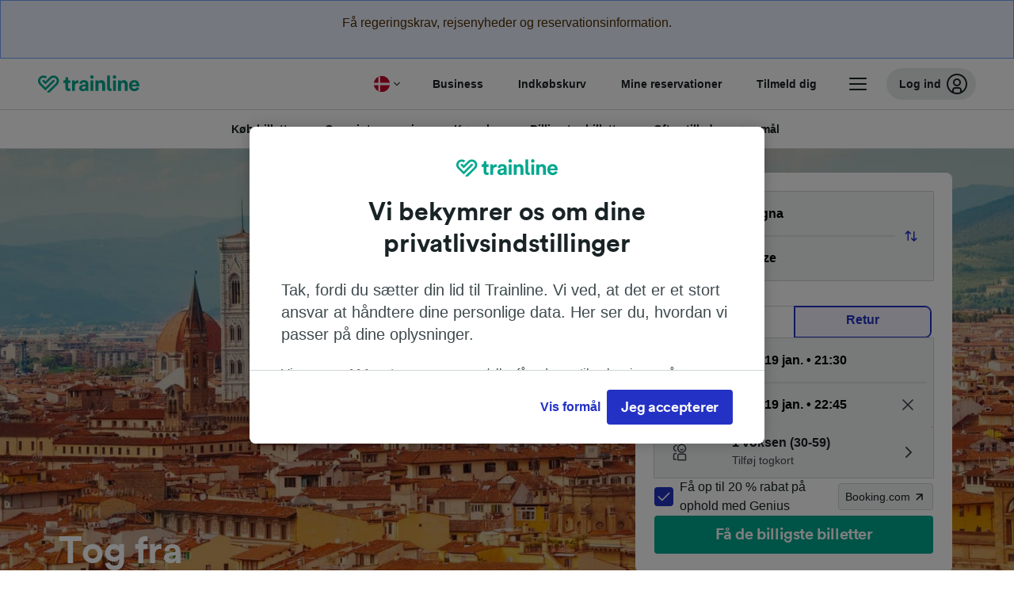

--- FILE ---
content_type: text/html; charset=utf-8
request_url: https://www.thetrainline.com/da/togtider/bologna-til-florens
body_size: 84113
content:
<!DOCTYPE html>
<html lang="da">
<head>
  <meta charset="utf-8" />
  <meta name="viewport" content="width=device-width, initial-scale=1" />
  <meta http-equiv="X-UA-Compatible" content="IE=edge" />
  <title data-react-helmet="true">Tog Bologna - Florens fra 74,14 kr. | Find billige togbilletter og togtider | Trainline</title>
  <script>
    if("PerformancePaintTiming" in window){var observer=new PerformanceObserver(function(r){var e=!0,n=!1,t=void 0;try{for(var a,i=r.getEntries()[Symbol.iterator]();!(e=(a=i.next()).done);e=!0){var o=a.value;"first-contentful-paint"===o.name&&(window.fcp=Math.round(o.startTime+o.duration))}}catch(r){n=!0,t=r}finally{try{e||null==i.return||i.return()}finally{if(n)throw t}}});observer.observe({entryTypes:["paint"]})}
  !function(){if("PerformanceLongTaskTiming" in window){var g=window.__tti={e:[]};
    g.o=new PerformanceObserver(function(l){g.e=g.e.concat(l.getEntries())});
    g.o.observe({entryTypes:["longtask"]})}}();
  </script>
      <!-- LUX -->
      <script>
      LUX = (function () { var a = ("undefined" !== typeof (LUX) && "undefined" !== typeof (LUX.gaMarks) ? LUX.gaMarks : []); var d = ("undefined" !== typeof (LUX) && "undefined" !== typeof (LUX.gaMeasures) ? LUX.gaMeasures : []); var j = "LUX_start"; var k = window.performance; var l = ("undefined" !== typeof (LUX) && LUX.ns ? LUX.ns : (Date.now ? Date.now() : +(new Date()))); if (k && k.timing && k.timing.navigationStart) { l = k.timing.navigationStart } function f() { if (k && k.now) { return k.now() } var o = Date.now ? Date.now() : +(new Date()); return o - l } function b(n) { if (k) { if (k.mark) { return k.mark(n) } else { if (k.webkitMark) { return k.webkitMark(n) } } } a.push({ name: n, entryType: "mark", startTime: f(), duration: 0 }); return } function m(p, t, n) { if ("undefined" === typeof (t) && h(j)) { t = j } if (k) { if (k.measure) { if (t) { if (n) { return k.measure(p, t, n) } else { return k.measure(p, t) } } else { return k.measure(p) } } else { if (k.webkitMeasure) { return k.webkitMeasure(p, t, n) } } } var r = 0, o = f(); if (t) { var s = h(t); if (s) { r = s.startTime } else { if (k && k.timing && k.timing[t]) { r = k.timing[t] - k.timing.navigationStart } else { return } } } if (n) { var q = h(n); if (q) { o = q.startTime } else { if (k && k.timing && k.timing[n]) { o = k.timing[n] - k.timing.navigationStart } else { return } } } d.push({ name: p, entryType: "measure", startTime: r, duration: (o - r) }); return } function h(n) { return c(n, g()) } function c(p, o) { for (i = o.length - 1; i >= 0; i--) { var n = o[i]; if (p === n.name) { return n } } return undefined } function g() { if (k) { if (k.getEntriesByType) { return k.getEntriesByType("mark") } else { if (k.webkitGetEntriesByType) { return k.webkitGetEntriesByType("mark") } } } return a } return { mark: b, measure: m, gaMarks: a, gaMeasures: d } })(); LUX.ns = (Date.now ? Date.now() : +(new Date())); LUX.ac = []; LUX.cmd = function (a) { LUX.ac.push(a) }; LUX.init = function () { LUX.cmd(["init"]) }; LUX.send = function () { LUX.cmd(["send"]) }; LUX.addData = function (a, b) { LUX.cmd(["addData", a, b]) }; LUX_ae = []; window.addEventListener("error", function (a) { LUX_ae.push(a) }); LUX_al = []; if ("function" === typeof (PerformanceObserver) && "function" === typeof (PerformanceLongTaskTiming)) { var LongTaskObserver = new PerformanceObserver(function (c) { var b = c.getEntries(); for (var a = 0; a < b.length; a++) { var d = b[a]; LUX_al.push(d) } }); try { LongTaskObserver.observe({ type: ["longtask"] }) } catch (e) { } };
    </script><script>
          LUX = window.LUX || {};
          LUX.label = 'Train Times';
          LUX.samplerate = 10;
        </script>

      <link rel="preload" as="style" href="/train-times/public/trainTimesPageV2.b5f59c03bb7841aedd6e.css" />
      <link rel="preload" as="style" href="/train-times/public/shareable.32ea88d117f96ef004a3.css" />
      <link rel="stylesheet" href="/train-times/public/trainTimesPageV2.b5f59c03bb7841aedd6e.css"/>
      <link rel="stylesheet" href="/train-times/public/shareable.32ea88d117f96ef004a3.css"/>


  <link rel="preload" href="https://www.thetrainline.com/content/WEB/fonts/tl-circular-1.0.1/TLCircular-Bold.woff2" as="font" type="font/woff2" crossorigin>

  <link rel="icon" type="image/png" sizes="16x16" href="https://www.thetrainline.com/content/vul/favicons/favicon-16x16.png?v=2020" />
  <link rel="icon" type="image/png" sizes="32x32" href="https://www.thetrainline.com/content/vul/favicons/favicon-32x32.png?v=2020" />
  <link rel="icon" type="image/png" sizes="96x96" href="https://www.thetrainline.com/content/vul/favicons/favicon-96x96.png?v=2020" />
  <link rel="apple-touch-icon" sizes="120x120" href="https://www.thetrainline.com/content/vul/favicons/apple-touch-icon-120x120.png?v=2020" />
  <link rel="apple-touch-icon" sizes="152x152" href="https://www.thetrainline.com/content/vul/favicons/apple-touch-icon-152x152.png?v=2020" />
  <link rel="apple-touch-icon" sizes="167x167" href="https://www.thetrainline.com/content/vul/favicons/apple-touch-icon-167x167.png?v=2020" />
  <link rel="apple-touch-icon" sizes="180x180" href="https://www.thetrainline.com/content/vul/favicons/apple-touch-icon-180x180.png?v=2020" />
    <script type="text/javascript" src="//widget.trustpilot.com/bootstrap/v5/tp.widget.bootstrap.min.js"
  async></script>

  <link data-react-helmet="true" rel="canonical" href="https://www.thetrainline.com/da/togtider/bologna-til-florens"/><link data-react-helmet="true" rel="alternate" hrefLang="x-default" href="https://www.thetrainline.com/en/train-times/bologna-to-florence"/><link data-react-helmet="true" rel="alternate" hrefLang="de" href="https://www.thetrainline.com/de/bahn-fahrplan/bologna-nach-florenz"/><link data-react-helmet="true" rel="alternate" hrefLang="en" href="https://www.thetrainline.com/en/train-times/bologna-to-florence"/><link data-react-helmet="true" rel="alternate" hrefLang="es" href="https://www.thetrainline.com/es/horarios-trenes/bolonia-a-florencia"/><link data-react-helmet="true" rel="alternate" hrefLang="fr" href="https://www.thetrainline.com/fr/horaires-train/bologna-a-florence"/><link data-react-helmet="true" rel="alternate" hrefLang="it" href="https://www.thetrainline.com/it/orari-treni/bologna-a-firenze"/><link data-react-helmet="true" rel="alternate" hrefLang="nl" href="https://www.thetrainline.com/nl/treintijden/bologna-naar-florence"/><link data-react-helmet="true" rel="alternate" hrefLang="pt-br" href="https://www.thetrainline.com/pt-br/horarios-de-trem/bolonha-para-florenca"/><link data-react-helmet="true" rel="alternate" hrefLang="da" href="https://www.thetrainline.com/da/togtider/bologna-til-florens"/><link data-react-helmet="true" rel="alternate" hrefLang="cs" href="https://www.thetrainline.com/cs/odjezdy-vlaku/bologna-do-firenze"/><link data-react-helmet="true" rel="alternate" hrefLang="de-at" href="https://www.thetrainline.com/de-at/bahn-fahrplan/bologna-nach-florenz"/><link data-react-helmet="true" rel="alternate" hrefLang="de-ch" href="https://www.thetrainline.com/de-ch/bahn-fahrplan/bologna-nach-florenz"/><link data-react-helmet="true" rel="alternate" hrefLang="fr-ch" href="https://www.thetrainline.com/fr-ch/horaires-train/bologna-a-florence"/><link data-react-helmet="true" rel="alternate" hrefLang="it-ch" href="https://www.thetrainline.com/it-ch/orari-treni/bologna-a-firenze"/><link data-react-helmet="true" rel="alternate" hrefLang="nb" href="https://www.thetrainline.com/nb/togtider/bologna-til-firenze"/><link data-react-helmet="true" rel="alternate" hrefLang="pt" href="https://www.thetrainline.com/pt/horarios-de-comboio/bolonha-a-florenca"/><link data-react-helmet="true" rel="alternate" hrefLang="en-us" href="https://www.thetrainline.com/en-us/train-times/bologna-to-florence"/><link data-react-helmet="true" rel="preload" as="image" href="https://www.thetrainline.com/content/vul/hero-images/city/florence/mobile.jpg" media="(max-width: 767.9px)"/><link data-react-helmet="true" rel="preload" as="image" href="https://www.thetrainline.com/content/vul/hero-images/city/florence/1x.jpg" media="(min-width: 768px) and (-webkit-max-device-pixel-ratio: 1.99) and (max-width: 1439.9px), (min-width: 768px) and (max-resolution: 191dpi) and (max-width: 1439.9px)"/><link data-react-helmet="true" rel="preload" as="image" href="https://www.thetrainline.com/content/vul/hero-images/city/florence/2x.jpg" media="(min-width: 768px) and (-webkit-min-device-pixel-ratio: 2), (min-width: 768px) and (min-resolution: 192dpi), (min-width: 1440px)"/>


  <meta data-react-helmet="true" name="description" content="Rejs med tog fra Bologna til Florens i 37m. Tag toget gange og køb togbilletter til Bologna til Florens."/><meta data-react-helmet="true" property="og:site_name" content="Trainline"/><meta data-react-helmet="true" property="og:title" content="Tog Bologna - Florens fra 74,14 kr. | Find billige togbilletter og togtider | Trainline"/><meta data-react-helmet="true" property="og:image" content="https://www.thetrainline.com/content/vul/hero-images/city/florence/mobile.jpg"/><meta data-react-helmet="true" property="fb:app_id" content="431799653605766"/><meta data-react-helmet="true" name="twitter:card" content="summary_large_image"/><meta data-react-helmet="true" name="twitter:site" content="@thetrainline"/><meta data-react-helmet="true" property="og:url" content="https://www.thetrainline.com/da/togtider/bologna-til-florens"/><meta data-react-helmet="true" property="og:description" content="Rejs med tog fra Bologna til Florens i 37m. Tag toget gange og køb togbilletter til Bologna til Florens."/>
  <script data-react-helmet="true" type="application/ld+json">{"@context":"https://schema.org","@type":"TrainTrip","@id":"https://www.thetrainline.com/da/togtider/bologna-til-florens#TrainTrip","mainEntityOfPage":{"@type":"WebPage","@id":"https://www.thetrainline.com/da/togtider/bologna-til-florens"},"name":"Tog fra Bologna til Florens","image":"https://www.thetrainline.com/content/vul/hero-images/city/florence/mobile.jpg","url":"https://www.thetrainline.com/da/togtider/bologna-til-florens","departureStation":{"@type":"TrainStation","name":"Bologna","alternateName":["Bolonia","Bolonha","博洛尼亚"]},"arrivalStation":{"@type":"TrainStation","name":"Florens","alternateName":["Florenz","Florence","Florencia","Florencja","Florença","佛罗伦萨"]}}</script><script data-react-helmet="true" type="application/ld+json">{"@context":"https://schema.org","@type":"Product","@id":"https://www.thetrainline.com/da/togtider/bologna-til-florens#Product","name":"Tog Bologna - Florens fra 74,14 kr. | Find billige togbilletter og togtider | Trainline","url":"https://www.thetrainline.com/da/togtider/bologna-til-florens","isRelatedTo":{"@id":"https://www.thetrainline.com/da/togtider/bologna-til-florens#TrainTrip"},"offers":{"@type":"AggregateOffer","lowPrice":74.14,"priceCurrency":"DKK"}}</script><script data-react-helmet="true" type="application/ld+json">{"@context":"https://schema.org/","@type":"BreadcrumbList","itemListElement":[{"@type":"ListItem","position":1,"name":"Hjem","item":{"@id":"https://www.thetrainline.com/da"}},{"@type":"ListItem","position":2,"name":"Togtider","item":{"@id":"https://www.thetrainline.com/da/togtider"}},{"@type":"ListItem","position":3,"name":"Bologna til Florens","item":{"@id":"https://www.thetrainline.com/da/togtider/bologna-til-florens"}}]}</script><script data-react-helmet="true" type="application/ld+json">{"@context":"https://schema.org","@type":"FAQPage","@id":"https://www.thetrainline.com/da/togtider/bologna-til-florens#FAQPage","about":{"@id":"https://www.thetrainline.com/da/togtider/bologna-til-florens#TrainTrip"},"mainEntity":[{"@type":"Question","name":"Hvor lang tid tager toget fra Bologna til Florens?","acceptedAnswer":{"@type":"Answer","text":"Den gennemsnitlige rejsetid med tog mellem Bologna og Florens er 44 minutter, og der er ca. 52 tog om dagen. Rejsetiden kan være længere i weekender og på helligdage, så brug vores rejseplanlægger på denne side til at søge efter en specifik rejsedato."}},{"@type":"Question","name":"Hvad er den hurtigste rejsetid mellem Bologna og Florens med tog?","acceptedAnswer":{"@type":"Answer","text":"Den hurtigste rejsetid med tog fra Bologna til Florens er 37 minutter."}},{"@type":"Question","name":"Hvor meget koster toget fra Bologna til Florens?","acceptedAnswer":{"@type":"Answer","text":"Togbilletter fra Bologna til Florens starter fra kun 74,14 kr., når du forudbestiller dem og er normalt dyrere, når de købes på selve rejsedagen. Priserne kan også variere, afhængigt af det tidspunkt på dagen, den rute og den klasse du bestiller."}},{"@type":"Question","name":"Er der et direkte tog fra Bologna til Florens?","acceptedAnswer":{"@type":"Answer","text":"Ja, det er muligt at rejse fra Bologna til Florens, uden at du behøver at skifte tog. Der er 50 direkte tog  direkte tog fra Bologna til Florens. Der kan dog være færre direkte forbindelser tilgængelige afhængigt af den specifikke afgangsdato."}},{"@type":"Question","name":"Hvornår afgår det første tog fra Bologna til Florens?","acceptedAnswer":{"@type":"Answer","text":"Det første tog fra Bologna til Florens afgår kl. 01:33. Tiderne og tjenesterne kan variere i weekender og på helligdage."}},{"@type":"Question","name":"Hvornår afgår det sidste tog fra Bologna til Florens?","acceptedAnswer":{"@type":"Answer","text":"Det sidste tog fra Bologna til Florens afgår kl. 23:05. Tog, der afgår i de tidlige morgentimer eller meget sent om aftenen, kan være sovevogne, og tiderne og forbindelserne kan også variere i weekender og på helligdage."}},{"@type":"Question","name":"Hvad er afstanden mellem Bologna og Florens med tog?","acceptedAnswer":{"@type":"Answer","text":"Tog fra Bologna til Florens tilbagelægger en distance på ca. 80 km under rejsen."}}]}</script>

  <link rel="preload" as="script" href="https://dd.thetrainline.com/tags.js"><script>function pushDataDomeEvent(eventAction, eventLabel, customGenericValues) {
    if (window.dataLayer && window.__ANALYTICS_CORE_PROPERTIES__) {
      const coreProperties = typeof window.__ANALYTICS_CORE_PROPERTIES__ === 'object' ? window.__ANALYTICS_CORE_PROPERTIES__ : {};
      const globalGenericValues = { globalGV1: coreProperties.genericValue1, globalGV2: coreProperties.genericValue2, globalGV3: coreProperties.genericValue3 };

      const corePropertiesWithGenericValues = {
        ...coreProperties,
        genericValue1: JSON.stringify(customGenericValues),
        genericValue2: JSON.stringify(globalGenericValues),
      }

      window.dataLayer.push({
        coreProperties: corePropertiesWithGenericValues,
        event: 'generic event',
        eventProperties: {
          eventAction: eventAction,
          eventCategory: 'Datadome',
          eventLabel: eventLabel,
        },
      })
    }
  };

  window.addEventListener("dd_ready", function (event) {
    if (window) {
      window.datadomeReady = true;

      if (window.newrelic && window.newrelic.addPageAction) {
        window.newrelic.addPageAction("datadomeReady", { ...event.detail });
      }

      try {
        window.performance.mark("PERF_DD_READY");
      } catch (error) {
        // noop
      }
    }

  }, { once: true });

  window.addEventListener("dd_captcha_displayed", function (event) {
    pushDataDomeEvent("dd_captcha_displayed", "datadome SDK fired captcha_displayed event", { ...event.detail });

    if (window && window.newrelic && window.newrelic.addPageAction) {
      window.newrelic.addPageAction("datadomeCaptchaDisplayed", { ...event.detail });
    }
  });

  window.addEventListener("dd_captcha_passed", function (event) {
    pushDataDomeEvent("dd_captcha_passed", "datadome SDK fired captcha_passed event");

    if (window && window.newrelic && window.newrelic.addPageAction) {
      window.newrelic.addPageAction("datadomeCaptchaPassed", { ...event.detail });
    }
  });

  window.addEventListener("dd_response_error", function (event) {
    pushDataDomeEvent("dd_response_error", "datadome SDK fired response_error event", { ...event.detail });

    if (window && window.newrelic && window.newrelic.addPageAction) {
    const { rootElement: omitted, ...rest }  = event.detail;
      window.newrelic.addPageAction("datadomeError", { ...rest });
    }
  });

  window.addEventListener("dd_blocked", function (event) {
    pushDataDomeEvent("dd_blocked", "datadome SDK fired response_blocked event for request - " + event.detail.url, { ...event.detail });

    if (window && window.newrelic && window.newrelic.addPageAction) {
      window.newrelic.addPageAction("datadomeBlocked", { ...event.detail });
    }
  });

  window.addEventListener("dd_response_displayed", function (event) {
    pushDataDomeEvent("dd_response_displayed", "datadome SDK fired response_displayed event for request", { ...event.detail });

    if (window && window.newrelic && window.newrelic.addPageAction) {
      const { rootElement: omitted, ...rest }  = event.detail;
      window.newrelic.addPageAction("datadomeResponseDisplayed", { ...rest });
    }
  });

  window.addEventListener("dd_response_passed", function (event) {
    pushDataDomeEvent("dd_response_passed", "datadome SDK fired response_passed event for request", { ...event.detail });

    if (window && window.newrelic && window.newrelic.addPageAction) {
      window.newrelic.addPageAction("datadomeChallengePassed", { ...event.detail });
    }
  });
window.ddjskey = 'E1950F58FF4C3B67C237DE42A4D080';
window.ddoptions = {
  enableTagEvents: true,
  ajaxListenerPath: true,
  endpoint: 'https://dd.thetrainline.com/js/',
  overrideAbortFetch: true
};</script>
<script src="https://dd.thetrainline.com/tags.js" async></script>
  <script type='text/javascript'>window.NREUM||(NREUM={});NREUM.info = {"agent":"","beacon":"bam.nr-data.net","errorBeacon":"bam.nr-data.net","licenseKey":"80752ce357","applicationID":"27776818","agentToken":null,"applicationTime":1.507085,"transactionName":"YVxWMhRZW0JYBhVYXFgWcR4WSlBCSg8SHnRzbRtJ","queueTime":0,"ttGuid":"59d00402e2c7bf26"}; (window.NREUM||(NREUM={})).init={privacy:{cookies_enabled:true},ajax:{deny_list:[]},session_trace:{sampling_rate:10.0,mode:"FIXED_RATE",enabled:true,error_sampling_rate:100.0},feature_flags:["soft_nav"],performance:{capture_marks:true,capture_detail:true,capture_measures:true}};(window.NREUM||(NREUM={})).loader_config={xpid:"UAcAUVNUGwEHU1ZUDwAP",licenseKey:"80752ce357",applicationID:"27776818",browserID:"27854928"};;/*! For license information please see nr-loader-spa-1.308.0.min.js.LICENSE.txt */
(()=>{var e,t,r={384:(e,t,r)=>{"use strict";r.d(t,{NT:()=>a,US:()=>u,Zm:()=>o,bQ:()=>d,dV:()=>c,pV:()=>l});var n=r(6154),i=r(1863),s=r(1910);const a={beacon:"bam.nr-data.net",errorBeacon:"bam.nr-data.net"};function o(){return n.gm.NREUM||(n.gm.NREUM={}),void 0===n.gm.newrelic&&(n.gm.newrelic=n.gm.NREUM),n.gm.NREUM}function c(){let e=o();return e.o||(e.o={ST:n.gm.setTimeout,SI:n.gm.setImmediate||n.gm.setInterval,CT:n.gm.clearTimeout,XHR:n.gm.XMLHttpRequest,REQ:n.gm.Request,EV:n.gm.Event,PR:n.gm.Promise,MO:n.gm.MutationObserver,FETCH:n.gm.fetch,WS:n.gm.WebSocket},(0,s.i)(...Object.values(e.o))),e}function d(e,t){let r=o();r.initializedAgents??={},t.initializedAt={ms:(0,i.t)(),date:new Date},r.initializedAgents[e]=t}function u(e,t){o()[e]=t}function l(){return function(){let e=o();const t=e.info||{};e.info={beacon:a.beacon,errorBeacon:a.errorBeacon,...t}}(),function(){let e=o();const t=e.init||{};e.init={...t}}(),c(),function(){let e=o();const t=e.loader_config||{};e.loader_config={...t}}(),o()}},782:(e,t,r)=>{"use strict";r.d(t,{T:()=>n});const n=r(860).K7.pageViewTiming},860:(e,t,r)=>{"use strict";r.d(t,{$J:()=>u,K7:()=>c,P3:()=>d,XX:()=>i,Yy:()=>o,df:()=>s,qY:()=>n,v4:()=>a});const n="events",i="jserrors",s="browser/blobs",a="rum",o="browser/logs",c={ajax:"ajax",genericEvents:"generic_events",jserrors:i,logging:"logging",metrics:"metrics",pageAction:"page_action",pageViewEvent:"page_view_event",pageViewTiming:"page_view_timing",sessionReplay:"session_replay",sessionTrace:"session_trace",softNav:"soft_navigations",spa:"spa"},d={[c.pageViewEvent]:1,[c.pageViewTiming]:2,[c.metrics]:3,[c.jserrors]:4,[c.spa]:5,[c.ajax]:6,[c.sessionTrace]:7,[c.softNav]:8,[c.sessionReplay]:9,[c.logging]:10,[c.genericEvents]:11},u={[c.pageViewEvent]:a,[c.pageViewTiming]:n,[c.ajax]:n,[c.spa]:n,[c.softNav]:n,[c.metrics]:i,[c.jserrors]:i,[c.sessionTrace]:s,[c.sessionReplay]:s,[c.logging]:o,[c.genericEvents]:"ins"}},944:(e,t,r)=>{"use strict";r.d(t,{R:()=>i});var n=r(3241);function i(e,t){"function"==typeof console.debug&&(console.debug("New Relic Warning: https://github.com/newrelic/newrelic-browser-agent/blob/main/docs/warning-codes.md#".concat(e),t),(0,n.W)({agentIdentifier:null,drained:null,type:"data",name:"warn",feature:"warn",data:{code:e,secondary:t}}))}},993:(e,t,r)=>{"use strict";r.d(t,{A$:()=>s,ET:()=>a,TZ:()=>o,p_:()=>i});var n=r(860);const i={ERROR:"ERROR",WARN:"WARN",INFO:"INFO",DEBUG:"DEBUG",TRACE:"TRACE"},s={OFF:0,ERROR:1,WARN:2,INFO:3,DEBUG:4,TRACE:5},a="log",o=n.K7.logging},1541:(e,t,r)=>{"use strict";r.d(t,{U:()=>i,f:()=>n});const n={MFE:"MFE",BA:"BA"};function i(e,t){if(2!==t?.harvestEndpointVersion)return{};const r=t.agentRef.runtime.appMetadata.agents[0].entityGuid;return e?{"source.id":e.id,"source.name":e.name,"source.type":e.type,"parent.id":e.parent?.id||r,"parent.type":e.parent?.type||n.BA}:{"entity.guid":r,appId:t.agentRef.info.applicationID}}},1687:(e,t,r)=>{"use strict";r.d(t,{Ak:()=>d,Ze:()=>h,x3:()=>u});var n=r(3241),i=r(7836),s=r(3606),a=r(860),o=r(2646);const c={};function d(e,t){const r={staged:!1,priority:a.P3[t]||0};l(e),c[e].get(t)||c[e].set(t,r)}function u(e,t){e&&c[e]&&(c[e].get(t)&&c[e].delete(t),p(e,t,!1),c[e].size&&f(e))}function l(e){if(!e)throw new Error("agentIdentifier required");c[e]||(c[e]=new Map)}function h(e="",t="feature",r=!1){if(l(e),!e||!c[e].get(t)||r)return p(e,t);c[e].get(t).staged=!0,f(e)}function f(e){const t=Array.from(c[e]);t.every(([e,t])=>t.staged)&&(t.sort((e,t)=>e[1].priority-t[1].priority),t.forEach(([t])=>{c[e].delete(t),p(e,t)}))}function p(e,t,r=!0){const a=e?i.ee.get(e):i.ee,c=s.i.handlers;if(!a.aborted&&a.backlog&&c){if((0,n.W)({agentIdentifier:e,type:"lifecycle",name:"drain",feature:t}),r){const e=a.backlog[t],r=c[t];if(r){for(let t=0;e&&t<e.length;++t)g(e[t],r);Object.entries(r).forEach(([e,t])=>{Object.values(t||{}).forEach(t=>{t[0]?.on&&t[0]?.context()instanceof o.y&&t[0].on(e,t[1])})})}}a.isolatedBacklog||delete c[t],a.backlog[t]=null,a.emit("drain-"+t,[])}}function g(e,t){var r=e[1];Object.values(t[r]||{}).forEach(t=>{var r=e[0];if(t[0]===r){var n=t[1],i=e[3],s=e[2];n.apply(i,s)}})}},1738:(e,t,r)=>{"use strict";r.d(t,{U:()=>f,Y:()=>h});var n=r(3241),i=r(9908),s=r(1863),a=r(944),o=r(5701),c=r(3969),d=r(8362),u=r(860),l=r(4261);function h(e,t,r,s){const h=s||r;!h||h[e]&&h[e]!==d.d.prototype[e]||(h[e]=function(){(0,i.p)(c.xV,["API/"+e+"/called"],void 0,u.K7.metrics,r.ee),(0,n.W)({agentIdentifier:r.agentIdentifier,drained:!!o.B?.[r.agentIdentifier],type:"data",name:"api",feature:l.Pl+e,data:{}});try{return t.apply(this,arguments)}catch(e){(0,a.R)(23,e)}})}function f(e,t,r,n,a){const o=e.info;null===r?delete o.jsAttributes[t]:o.jsAttributes[t]=r,(a||null===r)&&(0,i.p)(l.Pl+n,[(0,s.t)(),t,r],void 0,"session",e.ee)}},1741:(e,t,r)=>{"use strict";r.d(t,{W:()=>s});var n=r(944),i=r(4261);class s{#e(e,...t){if(this[e]!==s.prototype[e])return this[e](...t);(0,n.R)(35,e)}addPageAction(e,t){return this.#e(i.hG,e,t)}register(e){return this.#e(i.eY,e)}recordCustomEvent(e,t){return this.#e(i.fF,e,t)}setPageViewName(e,t){return this.#e(i.Fw,e,t)}setCustomAttribute(e,t,r){return this.#e(i.cD,e,t,r)}noticeError(e,t){return this.#e(i.o5,e,t)}setUserId(e,t=!1){return this.#e(i.Dl,e,t)}setApplicationVersion(e){return this.#e(i.nb,e)}setErrorHandler(e){return this.#e(i.bt,e)}addRelease(e,t){return this.#e(i.k6,e,t)}log(e,t){return this.#e(i.$9,e,t)}start(){return this.#e(i.d3)}finished(e){return this.#e(i.BL,e)}recordReplay(){return this.#e(i.CH)}pauseReplay(){return this.#e(i.Tb)}addToTrace(e){return this.#e(i.U2,e)}setCurrentRouteName(e){return this.#e(i.PA,e)}interaction(e){return this.#e(i.dT,e)}wrapLogger(e,t,r){return this.#e(i.Wb,e,t,r)}measure(e,t){return this.#e(i.V1,e,t)}consent(e){return this.#e(i.Pv,e)}}},1863:(e,t,r)=>{"use strict";function n(){return Math.floor(performance.now())}r.d(t,{t:()=>n})},1910:(e,t,r)=>{"use strict";r.d(t,{i:()=>s});var n=r(944);const i=new Map;function s(...e){return e.every(e=>{if(i.has(e))return i.get(e);const t="function"==typeof e?e.toString():"",r=t.includes("[native code]"),s=t.includes("nrWrapper");return r||s||(0,n.R)(64,e?.name||t),i.set(e,r),r})}},2555:(e,t,r)=>{"use strict";r.d(t,{D:()=>o,f:()=>a});var n=r(384),i=r(8122);const s={beacon:n.NT.beacon,errorBeacon:n.NT.errorBeacon,licenseKey:void 0,applicationID:void 0,sa:void 0,queueTime:void 0,applicationTime:void 0,ttGuid:void 0,user:void 0,account:void 0,product:void 0,extra:void 0,jsAttributes:{},userAttributes:void 0,atts:void 0,transactionName:void 0,tNamePlain:void 0};function a(e){try{return!!e.licenseKey&&!!e.errorBeacon&&!!e.applicationID}catch(e){return!1}}const o=e=>(0,i.a)(e,s)},2614:(e,t,r)=>{"use strict";r.d(t,{BB:()=>a,H3:()=>n,g:()=>d,iL:()=>c,tS:()=>o,uh:()=>i,wk:()=>s});const n="NRBA",i="SESSION",s=144e5,a=18e5,o={STARTED:"session-started",PAUSE:"session-pause",RESET:"session-reset",RESUME:"session-resume",UPDATE:"session-update"},c={SAME_TAB:"same-tab",CROSS_TAB:"cross-tab"},d={OFF:0,FULL:1,ERROR:2}},2646:(e,t,r)=>{"use strict";r.d(t,{y:()=>n});class n{constructor(e){this.contextId=e}}},2843:(e,t,r)=>{"use strict";r.d(t,{G:()=>s,u:()=>i});var n=r(3878);function i(e,t=!1,r,i){(0,n.DD)("visibilitychange",function(){if(t)return void("hidden"===document.visibilityState&&e());e(document.visibilityState)},r,i)}function s(e,t,r){(0,n.sp)("pagehide",e,t,r)}},3241:(e,t,r)=>{"use strict";r.d(t,{W:()=>s});var n=r(6154);const i="newrelic";function s(e={}){try{n.gm.dispatchEvent(new CustomEvent(i,{detail:e}))}catch(e){}}},3304:(e,t,r)=>{"use strict";r.d(t,{A:()=>s});var n=r(7836);const i=()=>{const e=new WeakSet;return(t,r)=>{if("object"==typeof r&&null!==r){if(e.has(r))return;e.add(r)}return r}};function s(e){try{return JSON.stringify(e,i())??""}catch(e){try{n.ee.emit("internal-error",[e])}catch(e){}return""}}},3333:(e,t,r)=>{"use strict";r.d(t,{$v:()=>u,TZ:()=>n,Xh:()=>c,Zp:()=>i,kd:()=>d,mq:()=>o,nf:()=>a,qN:()=>s});const n=r(860).K7.genericEvents,i=["auxclick","click","copy","keydown","paste","scrollend"],s=["focus","blur"],a=4,o=1e3,c=2e3,d=["PageAction","UserAction","BrowserPerformance"],u={RESOURCES:"experimental.resources",REGISTER:"register"}},3434:(e,t,r)=>{"use strict";r.d(t,{Jt:()=>s,YM:()=>d});var n=r(7836),i=r(5607);const s="nr@original:".concat(i.W),a=50;var o=Object.prototype.hasOwnProperty,c=!1;function d(e,t){return e||(e=n.ee),r.inPlace=function(e,t,n,i,s){n||(n="");const a="-"===n.charAt(0);for(let o=0;o<t.length;o++){const c=t[o],d=e[c];l(d)||(e[c]=r(d,a?c+n:n,i,c,s))}},r.flag=s,r;function r(t,r,n,c,d){return l(t)?t:(r||(r=""),nrWrapper[s]=t,function(e,t,r){if(Object.defineProperty&&Object.keys)try{return Object.keys(e).forEach(function(r){Object.defineProperty(t,r,{get:function(){return e[r]},set:function(t){return e[r]=t,t}})}),t}catch(e){u([e],r)}for(var n in e)o.call(e,n)&&(t[n]=e[n])}(t,nrWrapper,e),nrWrapper);function nrWrapper(){var s,o,l,h;let f;try{o=this,s=[...arguments],l="function"==typeof n?n(s,o):n||{}}catch(t){u([t,"",[s,o,c],l],e)}i(r+"start",[s,o,c],l,d);const p=performance.now();let g;try{return h=t.apply(o,s),g=performance.now(),h}catch(e){throw g=performance.now(),i(r+"err",[s,o,e],l,d),f=e,f}finally{const e=g-p,t={start:p,end:g,duration:e,isLongTask:e>=a,methodName:c,thrownError:f};t.isLongTask&&i("long-task",[t,o],l,d),i(r+"end",[s,o,h],l,d)}}}function i(r,n,i,s){if(!c||t){var a=c;c=!0;try{e.emit(r,n,i,t,s)}catch(t){u([t,r,n,i],e)}c=a}}}function u(e,t){t||(t=n.ee);try{t.emit("internal-error",e)}catch(e){}}function l(e){return!(e&&"function"==typeof e&&e.apply&&!e[s])}},3606:(e,t,r)=>{"use strict";r.d(t,{i:()=>s});var n=r(9908);s.on=a;var i=s.handlers={};function s(e,t,r,s){a(s||n.d,i,e,t,r)}function a(e,t,r,i,s){s||(s="feature"),e||(e=n.d);var a=t[s]=t[s]||{};(a[r]=a[r]||[]).push([e,i])}},3738:(e,t,r)=>{"use strict";r.d(t,{He:()=>i,Kp:()=>o,Lc:()=>d,Rz:()=>u,TZ:()=>n,bD:()=>s,d3:()=>a,jx:()=>l,sl:()=>h,uP:()=>c});const n=r(860).K7.sessionTrace,i="bstResource",s="resource",a="-start",o="-end",c="fn"+a,d="fn"+o,u="pushState",l=1e3,h=3e4},3785:(e,t,r)=>{"use strict";r.d(t,{R:()=>c,b:()=>d});var n=r(9908),i=r(1863),s=r(860),a=r(3969),o=r(993);function c(e,t,r={},c=o.p_.INFO,d=!0,u,l=(0,i.t)()){(0,n.p)(a.xV,["API/logging/".concat(c.toLowerCase(),"/called")],void 0,s.K7.metrics,e),(0,n.p)(o.ET,[l,t,r,c,d,u],void 0,s.K7.logging,e)}function d(e){return"string"==typeof e&&Object.values(o.p_).some(t=>t===e.toUpperCase().trim())}},3878:(e,t,r)=>{"use strict";function n(e,t){return{capture:e,passive:!1,signal:t}}function i(e,t,r=!1,i){window.addEventListener(e,t,n(r,i))}function s(e,t,r=!1,i){document.addEventListener(e,t,n(r,i))}r.d(t,{DD:()=>s,jT:()=>n,sp:()=>i})},3962:(e,t,r)=>{"use strict";r.d(t,{AM:()=>a,O2:()=>l,OV:()=>s,Qu:()=>h,TZ:()=>c,ih:()=>f,pP:()=>o,t1:()=>u,tC:()=>i,wD:()=>d});var n=r(860);const i=["click","keydown","submit"],s="popstate",a="api",o="initialPageLoad",c=n.K7.softNav,d=5e3,u=500,l={INITIAL_PAGE_LOAD:"",ROUTE_CHANGE:1,UNSPECIFIED:2},h={INTERACTION:1,AJAX:2,CUSTOM_END:3,CUSTOM_TRACER:4},f={IP:"in progress",PF:"pending finish",FIN:"finished",CAN:"cancelled"}},3969:(e,t,r)=>{"use strict";r.d(t,{TZ:()=>n,XG:()=>o,rs:()=>i,xV:()=>a,z_:()=>s});const n=r(860).K7.metrics,i="sm",s="cm",a="storeSupportabilityMetrics",o="storeEventMetrics"},4234:(e,t,r)=>{"use strict";r.d(t,{W:()=>s});var n=r(7836),i=r(1687);class s{constructor(e,t){this.agentIdentifier=e,this.ee=n.ee.get(e),this.featureName=t,this.blocked=!1}deregisterDrain(){(0,i.x3)(this.agentIdentifier,this.featureName)}}},4261:(e,t,r)=>{"use strict";r.d(t,{$9:()=>u,BL:()=>c,CH:()=>p,Dl:()=>R,Fw:()=>w,PA:()=>v,Pl:()=>n,Pv:()=>A,Tb:()=>h,U2:()=>a,V1:()=>E,Wb:()=>T,bt:()=>y,cD:()=>b,d3:()=>x,dT:()=>d,eY:()=>g,fF:()=>f,hG:()=>s,hw:()=>i,k6:()=>o,nb:()=>m,o5:()=>l});const n="api-",i=n+"ixn-",s="addPageAction",a="addToTrace",o="addRelease",c="finished",d="interaction",u="log",l="noticeError",h="pauseReplay",f="recordCustomEvent",p="recordReplay",g="register",m="setApplicationVersion",v="setCurrentRouteName",b="setCustomAttribute",y="setErrorHandler",w="setPageViewName",R="setUserId",x="start",T="wrapLogger",E="measure",A="consent"},5205:(e,t,r)=>{"use strict";r.d(t,{j:()=>S});var n=r(384),i=r(1741);var s=r(2555),a=r(3333);const o=e=>{if(!e||"string"!=typeof e)return!1;try{document.createDocumentFragment().querySelector(e)}catch{return!1}return!0};var c=r(2614),d=r(944),u=r(8122);const l="[data-nr-mask]",h=e=>(0,u.a)(e,(()=>{const e={feature_flags:[],experimental:{allow_registered_children:!1,resources:!1},mask_selector:"*",block_selector:"[data-nr-block]",mask_input_options:{color:!1,date:!1,"datetime-local":!1,email:!1,month:!1,number:!1,range:!1,search:!1,tel:!1,text:!1,time:!1,url:!1,week:!1,textarea:!1,select:!1,password:!0}};return{ajax:{deny_list:void 0,block_internal:!0,enabled:!0,autoStart:!0},api:{get allow_registered_children(){return e.feature_flags.includes(a.$v.REGISTER)||e.experimental.allow_registered_children},set allow_registered_children(t){e.experimental.allow_registered_children=t},duplicate_registered_data:!1},browser_consent_mode:{enabled:!1},distributed_tracing:{enabled:void 0,exclude_newrelic_header:void 0,cors_use_newrelic_header:void 0,cors_use_tracecontext_headers:void 0,allowed_origins:void 0},get feature_flags(){return e.feature_flags},set feature_flags(t){e.feature_flags=t},generic_events:{enabled:!0,autoStart:!0},harvest:{interval:30},jserrors:{enabled:!0,autoStart:!0},logging:{enabled:!0,autoStart:!0},metrics:{enabled:!0,autoStart:!0},obfuscate:void 0,page_action:{enabled:!0},page_view_event:{enabled:!0,autoStart:!0},page_view_timing:{enabled:!0,autoStart:!0},performance:{capture_marks:!1,capture_measures:!1,capture_detail:!0,resources:{get enabled(){return e.feature_flags.includes(a.$v.RESOURCES)||e.experimental.resources},set enabled(t){e.experimental.resources=t},asset_types:[],first_party_domains:[],ignore_newrelic:!0}},privacy:{cookies_enabled:!0},proxy:{assets:void 0,beacon:void 0},session:{expiresMs:c.wk,inactiveMs:c.BB},session_replay:{autoStart:!0,enabled:!1,preload:!1,sampling_rate:10,error_sampling_rate:100,collect_fonts:!1,inline_images:!1,fix_stylesheets:!0,mask_all_inputs:!0,get mask_text_selector(){return e.mask_selector},set mask_text_selector(t){o(t)?e.mask_selector="".concat(t,",").concat(l):""===t||null===t?e.mask_selector=l:(0,d.R)(5,t)},get block_class(){return"nr-block"},get ignore_class(){return"nr-ignore"},get mask_text_class(){return"nr-mask"},get block_selector(){return e.block_selector},set block_selector(t){o(t)?e.block_selector+=",".concat(t):""!==t&&(0,d.R)(6,t)},get mask_input_options(){return e.mask_input_options},set mask_input_options(t){t&&"object"==typeof t?e.mask_input_options={...t,password:!0}:(0,d.R)(7,t)}},session_trace:{enabled:!0,autoStart:!0},soft_navigations:{enabled:!0,autoStart:!0},spa:{enabled:!0,autoStart:!0},ssl:void 0,user_actions:{enabled:!0,elementAttributes:["id","className","tagName","type"]}}})());var f=r(6154),p=r(9324);let g=0;const m={buildEnv:p.F3,distMethod:p.Xs,version:p.xv,originTime:f.WN},v={consented:!1},b={appMetadata:{},get consented(){return this.session?.state?.consent||v.consented},set consented(e){v.consented=e},customTransaction:void 0,denyList:void 0,disabled:!1,harvester:void 0,isolatedBacklog:!1,isRecording:!1,loaderType:void 0,maxBytes:3e4,obfuscator:void 0,onerror:void 0,ptid:void 0,releaseIds:{},session:void 0,timeKeeper:void 0,registeredEntities:[],jsAttributesMetadata:{bytes:0},get harvestCount(){return++g}},y=e=>{const t=(0,u.a)(e,b),r=Object.keys(m).reduce((e,t)=>(e[t]={value:m[t],writable:!1,configurable:!0,enumerable:!0},e),{});return Object.defineProperties(t,r)};var w=r(5701);const R=e=>{const t=e.startsWith("http");e+="/",r.p=t?e:"https://"+e};var x=r(7836),T=r(3241);const E={accountID:void 0,trustKey:void 0,agentID:void 0,licenseKey:void 0,applicationID:void 0,xpid:void 0},A=e=>(0,u.a)(e,E),_=new Set;function S(e,t={},r,a){let{init:o,info:c,loader_config:d,runtime:u={},exposed:l=!0}=t;if(!c){const e=(0,n.pV)();o=e.init,c=e.info,d=e.loader_config}e.init=h(o||{}),e.loader_config=A(d||{}),c.jsAttributes??={},f.bv&&(c.jsAttributes.isWorker=!0),e.info=(0,s.D)(c);const p=e.init,g=[c.beacon,c.errorBeacon];_.has(e.agentIdentifier)||(p.proxy.assets&&(R(p.proxy.assets),g.push(p.proxy.assets)),p.proxy.beacon&&g.push(p.proxy.beacon),e.beacons=[...g],function(e){const t=(0,n.pV)();Object.getOwnPropertyNames(i.W.prototype).forEach(r=>{const n=i.W.prototype[r];if("function"!=typeof n||"constructor"===n)return;let s=t[r];e[r]&&!1!==e.exposed&&"micro-agent"!==e.runtime?.loaderType&&(t[r]=(...t)=>{const n=e[r](...t);return s?s(...t):n})})}(e),(0,n.US)("activatedFeatures",w.B)),u.denyList=[...p.ajax.deny_list||[],...p.ajax.block_internal?g:[]],u.ptid=e.agentIdentifier,u.loaderType=r,e.runtime=y(u),_.has(e.agentIdentifier)||(e.ee=x.ee.get(e.agentIdentifier),e.exposed=l,(0,T.W)({agentIdentifier:e.agentIdentifier,drained:!!w.B?.[e.agentIdentifier],type:"lifecycle",name:"initialize",feature:void 0,data:e.config})),_.add(e.agentIdentifier)}},5270:(e,t,r)=>{"use strict";r.d(t,{Aw:()=>a,SR:()=>s,rF:()=>o});var n=r(384),i=r(7767);function s(e){return!!(0,n.dV)().o.MO&&(0,i.V)(e)&&!0===e?.session_trace.enabled}function a(e){return!0===e?.session_replay.preload&&s(e)}function o(e,t){try{if("string"==typeof t?.type){if("password"===t.type.toLowerCase())return"*".repeat(e?.length||0);if(void 0!==t?.dataset?.nrUnmask||t?.classList?.contains("nr-unmask"))return e}}catch(e){}return"string"==typeof e?e.replace(/[\S]/g,"*"):"*".repeat(e?.length||0)}},5289:(e,t,r)=>{"use strict";r.d(t,{GG:()=>a,Qr:()=>c,sB:()=>o});var n=r(3878),i=r(6389);function s(){return"undefined"==typeof document||"complete"===document.readyState}function a(e,t){if(s())return e();const r=(0,i.J)(e),a=setInterval(()=>{s()&&(clearInterval(a),r())},500);(0,n.sp)("load",r,t)}function o(e){if(s())return e();(0,n.DD)("DOMContentLoaded",e)}function c(e){if(s())return e();(0,n.sp)("popstate",e)}},5607:(e,t,r)=>{"use strict";r.d(t,{W:()=>n});const n=(0,r(9566).bz)()},5701:(e,t,r)=>{"use strict";r.d(t,{B:()=>s,t:()=>a});var n=r(3241);const i=new Set,s={};function a(e,t){const r=t.agentIdentifier;s[r]??={},e&&"object"==typeof e&&(i.has(r)||(t.ee.emit("rumresp",[e]),s[r]=e,i.add(r),(0,n.W)({agentIdentifier:r,loaded:!0,drained:!0,type:"lifecycle",name:"load",feature:void 0,data:e})))}},6154:(e,t,r)=>{"use strict";r.d(t,{OF:()=>d,RI:()=>i,WN:()=>h,bv:()=>s,eN:()=>f,gm:()=>a,lR:()=>l,m:()=>c,mw:()=>o,sb:()=>u});var n=r(1863);const i="undefined"!=typeof window&&!!window.document,s="undefined"!=typeof WorkerGlobalScope&&("undefined"!=typeof self&&self instanceof WorkerGlobalScope&&self.navigator instanceof WorkerNavigator||"undefined"!=typeof globalThis&&globalThis instanceof WorkerGlobalScope&&globalThis.navigator instanceof WorkerNavigator),a=i?window:"undefined"!=typeof WorkerGlobalScope&&("undefined"!=typeof self&&self instanceof WorkerGlobalScope&&self||"undefined"!=typeof globalThis&&globalThis instanceof WorkerGlobalScope&&globalThis),o=Boolean("hidden"===a?.document?.visibilityState),c=""+a?.location,d=/iPad|iPhone|iPod/.test(a.navigator?.userAgent),u=d&&"undefined"==typeof SharedWorker,l=(()=>{const e=a.navigator?.userAgent?.match(/Firefox[/\s](\d+\.\d+)/);return Array.isArray(e)&&e.length>=2?+e[1]:0})(),h=Date.now()-(0,n.t)(),f=()=>"undefined"!=typeof PerformanceNavigationTiming&&a?.performance?.getEntriesByType("navigation")?.[0]?.responseStart},6344:(e,t,r)=>{"use strict";r.d(t,{BB:()=>u,Qb:()=>l,TZ:()=>i,Ug:()=>a,Vh:()=>s,_s:()=>o,bc:()=>d,yP:()=>c});var n=r(2614);const i=r(860).K7.sessionReplay,s="errorDuringReplay",a=.12,o={DomContentLoaded:0,Load:1,FullSnapshot:2,IncrementalSnapshot:3,Meta:4,Custom:5},c={[n.g.ERROR]:15e3,[n.g.FULL]:3e5,[n.g.OFF]:0},d={RESET:{message:"Session was reset",sm:"Reset"},IMPORT:{message:"Recorder failed to import",sm:"Import"},TOO_MANY:{message:"429: Too Many Requests",sm:"Too-Many"},TOO_BIG:{message:"Payload was too large",sm:"Too-Big"},CROSS_TAB:{message:"Session Entity was set to OFF on another tab",sm:"Cross-Tab"},ENTITLEMENTS:{message:"Session Replay is not allowed and will not be started",sm:"Entitlement"}},u=5e3,l={API:"api",RESUME:"resume",SWITCH_TO_FULL:"switchToFull",INITIALIZE:"initialize",PRELOAD:"preload"}},6389:(e,t,r)=>{"use strict";function n(e,t=500,r={}){const n=r?.leading||!1;let i;return(...r)=>{n&&void 0===i&&(e.apply(this,r),i=setTimeout(()=>{i=clearTimeout(i)},t)),n||(clearTimeout(i),i=setTimeout(()=>{e.apply(this,r)},t))}}function i(e){let t=!1;return(...r)=>{t||(t=!0,e.apply(this,r))}}r.d(t,{J:()=>i,s:()=>n})},6630:(e,t,r)=>{"use strict";r.d(t,{T:()=>n});const n=r(860).K7.pageViewEvent},6774:(e,t,r)=>{"use strict";r.d(t,{T:()=>n});const n=r(860).K7.jserrors},7295:(e,t,r)=>{"use strict";r.d(t,{Xv:()=>a,gX:()=>i,iW:()=>s});var n=[];function i(e){if(!e||s(e))return!1;if(0===n.length)return!0;if("*"===n[0].hostname)return!1;for(var t=0;t<n.length;t++){var r=n[t];if(r.hostname.test(e.hostname)&&r.pathname.test(e.pathname))return!1}return!0}function s(e){return void 0===e.hostname}function a(e){if(n=[],e&&e.length)for(var t=0;t<e.length;t++){let r=e[t];if(!r)continue;if("*"===r)return void(n=[{hostname:"*"}]);0===r.indexOf("http://")?r=r.substring(7):0===r.indexOf("https://")&&(r=r.substring(8));const i=r.indexOf("/");let s,a;i>0?(s=r.substring(0,i),a=r.substring(i)):(s=r,a="*");let[c]=s.split(":");n.push({hostname:o(c),pathname:o(a,!0)})}}function o(e,t=!1){const r=e.replace(/[.+?^${}()|[\]\\]/g,e=>"\\"+e).replace(/\*/g,".*?");return new RegExp((t?"^":"")+r+"$")}},7485:(e,t,r)=>{"use strict";r.d(t,{D:()=>i});var n=r(6154);function i(e){if(0===(e||"").indexOf("data:"))return{protocol:"data"};try{const t=new URL(e,location.href),r={port:t.port,hostname:t.hostname,pathname:t.pathname,search:t.search,protocol:t.protocol.slice(0,t.protocol.indexOf(":")),sameOrigin:t.protocol===n.gm?.location?.protocol&&t.host===n.gm?.location?.host};return r.port&&""!==r.port||("http:"===t.protocol&&(r.port="80"),"https:"===t.protocol&&(r.port="443")),r.pathname&&""!==r.pathname?r.pathname.startsWith("/")||(r.pathname="/".concat(r.pathname)):r.pathname="/",r}catch(e){return{}}}},7699:(e,t,r)=>{"use strict";r.d(t,{It:()=>s,KC:()=>o,No:()=>i,qh:()=>a});var n=r(860);const i=16e3,s=1e6,a="SESSION_ERROR",o={[n.K7.logging]:!0,[n.K7.genericEvents]:!1,[n.K7.jserrors]:!1,[n.K7.ajax]:!1}},7767:(e,t,r)=>{"use strict";r.d(t,{V:()=>i});var n=r(6154);const i=e=>n.RI&&!0===e?.privacy.cookies_enabled},7836:(e,t,r)=>{"use strict";r.d(t,{P:()=>o,ee:()=>c});var n=r(384),i=r(8990),s=r(2646),a=r(5607);const o="nr@context:".concat(a.W),c=function e(t,r){var n={},a={},u={},l=!1;try{l=16===r.length&&d.initializedAgents?.[r]?.runtime.isolatedBacklog}catch(e){}var h={on:p,addEventListener:p,removeEventListener:function(e,t){var r=n[e];if(!r)return;for(var i=0;i<r.length;i++)r[i]===t&&r.splice(i,1)},emit:function(e,r,n,i,s){!1!==s&&(s=!0);if(c.aborted&&!i)return;t&&s&&t.emit(e,r,n);var o=f(n);g(e).forEach(e=>{e.apply(o,r)});var d=v()[a[e]];d&&d.push([h,e,r,o]);return o},get:m,listeners:g,context:f,buffer:function(e,t){const r=v();if(t=t||"feature",h.aborted)return;Object.entries(e||{}).forEach(([e,n])=>{a[n]=t,t in r||(r[t]=[])})},abort:function(){h._aborted=!0,Object.keys(h.backlog).forEach(e=>{delete h.backlog[e]})},isBuffering:function(e){return!!v()[a[e]]},debugId:r,backlog:l?{}:t&&"object"==typeof t.backlog?t.backlog:{},isolatedBacklog:l};return Object.defineProperty(h,"aborted",{get:()=>{let e=h._aborted||!1;return e||(t&&(e=t.aborted),e)}}),h;function f(e){return e&&e instanceof s.y?e:e?(0,i.I)(e,o,()=>new s.y(o)):new s.y(o)}function p(e,t){n[e]=g(e).concat(t)}function g(e){return n[e]||[]}function m(t){return u[t]=u[t]||e(h,t)}function v(){return h.backlog}}(void 0,"globalEE"),d=(0,n.Zm)();d.ee||(d.ee=c)},8122:(e,t,r)=>{"use strict";r.d(t,{a:()=>i});var n=r(944);function i(e,t){try{if(!e||"object"!=typeof e)return(0,n.R)(3);if(!t||"object"!=typeof t)return(0,n.R)(4);const r=Object.create(Object.getPrototypeOf(t),Object.getOwnPropertyDescriptors(t)),s=0===Object.keys(r).length?e:r;for(let a in s)if(void 0!==e[a])try{if(null===e[a]){r[a]=null;continue}Array.isArray(e[a])&&Array.isArray(t[a])?r[a]=Array.from(new Set([...e[a],...t[a]])):"object"==typeof e[a]&&"object"==typeof t[a]?r[a]=i(e[a],t[a]):r[a]=e[a]}catch(e){r[a]||(0,n.R)(1,e)}return r}catch(e){(0,n.R)(2,e)}}},8139:(e,t,r)=>{"use strict";r.d(t,{u:()=>h});var n=r(7836),i=r(3434),s=r(8990),a=r(6154);const o={},c=a.gm.XMLHttpRequest,d="addEventListener",u="removeEventListener",l="nr@wrapped:".concat(n.P);function h(e){var t=function(e){return(e||n.ee).get("events")}(e);if(o[t.debugId]++)return t;o[t.debugId]=1;var r=(0,i.YM)(t,!0);function h(e){r.inPlace(e,[d,u],"-",p)}function p(e,t){return e[1]}return"getPrototypeOf"in Object&&(a.RI&&f(document,h),c&&f(c.prototype,h),f(a.gm,h)),t.on(d+"-start",function(e,t){var n=e[1];if(null!==n&&("function"==typeof n||"object"==typeof n)&&"newrelic"!==e[0]){var i=(0,s.I)(n,l,function(){var e={object:function(){if("function"!=typeof n.handleEvent)return;return n.handleEvent.apply(n,arguments)},function:n}[typeof n];return e?r(e,"fn-",null,e.name||"anonymous"):n});this.wrapped=e[1]=i}}),t.on(u+"-start",function(e){e[1]=this.wrapped||e[1]}),t}function f(e,t,...r){let n=e;for(;"object"==typeof n&&!Object.prototype.hasOwnProperty.call(n,d);)n=Object.getPrototypeOf(n);n&&t(n,...r)}},8362:(e,t,r)=>{"use strict";r.d(t,{d:()=>s});var n=r(9566),i=r(1741);class s extends i.W{agentIdentifier=(0,n.LA)(16)}},8374:(e,t,r)=>{r.nc=(()=>{try{return document?.currentScript?.nonce}catch(e){}return""})()},8990:(e,t,r)=>{"use strict";r.d(t,{I:()=>i});var n=Object.prototype.hasOwnProperty;function i(e,t,r){if(n.call(e,t))return e[t];var i=r();if(Object.defineProperty&&Object.keys)try{return Object.defineProperty(e,t,{value:i,writable:!0,enumerable:!1}),i}catch(e){}return e[t]=i,i}},9119:(e,t,r)=>{"use strict";r.d(t,{L:()=>s});var n=/([^?#]*)[^#]*(#[^?]*|$).*/,i=/([^?#]*)().*/;function s(e,t){return e?e.replace(t?n:i,"$1$2"):e}},9300:(e,t,r)=>{"use strict";r.d(t,{T:()=>n});const n=r(860).K7.ajax},9324:(e,t,r)=>{"use strict";r.d(t,{AJ:()=>a,F3:()=>i,Xs:()=>s,Yq:()=>o,xv:()=>n});const n="1.308.0",i="PROD",s="CDN",a="@newrelic/rrweb",o="1.0.1"},9566:(e,t,r)=>{"use strict";r.d(t,{LA:()=>o,ZF:()=>c,bz:()=>a,el:()=>d});var n=r(6154);const i="xxxxxxxx-xxxx-4xxx-yxxx-xxxxxxxxxxxx";function s(e,t){return e?15&e[t]:16*Math.random()|0}function a(){const e=n.gm?.crypto||n.gm?.msCrypto;let t,r=0;return e&&e.getRandomValues&&(t=e.getRandomValues(new Uint8Array(30))),i.split("").map(e=>"x"===e?s(t,r++).toString(16):"y"===e?(3&s()|8).toString(16):e).join("")}function o(e){const t=n.gm?.crypto||n.gm?.msCrypto;let r,i=0;t&&t.getRandomValues&&(r=t.getRandomValues(new Uint8Array(e)));const a=[];for(var o=0;o<e;o++)a.push(s(r,i++).toString(16));return a.join("")}function c(){return o(16)}function d(){return o(32)}},9908:(e,t,r)=>{"use strict";r.d(t,{d:()=>n,p:()=>i});var n=r(7836).ee.get("handle");function i(e,t,r,i,s){s?(s.buffer([e],i),s.emit(e,t,r)):(n.buffer([e],i),n.emit(e,t,r))}}},n={};function i(e){var t=n[e];if(void 0!==t)return t.exports;var s=n[e]={exports:{}};return r[e](s,s.exports,i),s.exports}i.m=r,i.d=(e,t)=>{for(var r in t)i.o(t,r)&&!i.o(e,r)&&Object.defineProperty(e,r,{enumerable:!0,get:t[r]})},i.f={},i.e=e=>Promise.all(Object.keys(i.f).reduce((t,r)=>(i.f[r](e,t),t),[])),i.u=e=>({212:"nr-spa-compressor",249:"nr-spa-recorder",478:"nr-spa"}[e]+"-1.308.0.min.js"),i.o=(e,t)=>Object.prototype.hasOwnProperty.call(e,t),e={},t="NRBA-1.308.0.PROD:",i.l=(r,n,s,a)=>{if(e[r])e[r].push(n);else{var o,c;if(void 0!==s)for(var d=document.getElementsByTagName("script"),u=0;u<d.length;u++){var l=d[u];if(l.getAttribute("src")==r||l.getAttribute("data-webpack")==t+s){o=l;break}}if(!o){c=!0;var h={478:"sha512-RSfSVnmHk59T/uIPbdSE0LPeqcEdF4/+XhfJdBuccH5rYMOEZDhFdtnh6X6nJk7hGpzHd9Ujhsy7lZEz/ORYCQ==",249:"sha512-ehJXhmntm85NSqW4MkhfQqmeKFulra3klDyY0OPDUE+sQ3GokHlPh1pmAzuNy//3j4ac6lzIbmXLvGQBMYmrkg==",212:"sha512-B9h4CR46ndKRgMBcK+j67uSR2RCnJfGefU+A7FrgR/k42ovXy5x/MAVFiSvFxuVeEk/pNLgvYGMp1cBSK/G6Fg=="};(o=document.createElement("script")).charset="utf-8",i.nc&&o.setAttribute("nonce",i.nc),o.setAttribute("data-webpack",t+s),o.src=r,0!==o.src.indexOf(window.location.origin+"/")&&(o.crossOrigin="anonymous"),h[a]&&(o.integrity=h[a])}e[r]=[n];var f=(t,n)=>{o.onerror=o.onload=null,clearTimeout(p);var i=e[r];if(delete e[r],o.parentNode&&o.parentNode.removeChild(o),i&&i.forEach(e=>e(n)),t)return t(n)},p=setTimeout(f.bind(null,void 0,{type:"timeout",target:o}),12e4);o.onerror=f.bind(null,o.onerror),o.onload=f.bind(null,o.onload),c&&document.head.appendChild(o)}},i.r=e=>{"undefined"!=typeof Symbol&&Symbol.toStringTag&&Object.defineProperty(e,Symbol.toStringTag,{value:"Module"}),Object.defineProperty(e,"__esModule",{value:!0})},i.p="https://js-agent.newrelic.com/",(()=>{var e={38:0,788:0};i.f.j=(t,r)=>{var n=i.o(e,t)?e[t]:void 0;if(0!==n)if(n)r.push(n[2]);else{var s=new Promise((r,i)=>n=e[t]=[r,i]);r.push(n[2]=s);var a=i.p+i.u(t),o=new Error;i.l(a,r=>{if(i.o(e,t)&&(0!==(n=e[t])&&(e[t]=void 0),n)){var s=r&&("load"===r.type?"missing":r.type),a=r&&r.target&&r.target.src;o.message="Loading chunk "+t+" failed: ("+s+": "+a+")",o.name="ChunkLoadError",o.type=s,o.request=a,n[1](o)}},"chunk-"+t,t)}};var t=(t,r)=>{var n,s,[a,o,c]=r,d=0;if(a.some(t=>0!==e[t])){for(n in o)i.o(o,n)&&(i.m[n]=o[n]);if(c)c(i)}for(t&&t(r);d<a.length;d++)s=a[d],i.o(e,s)&&e[s]&&e[s][0](),e[s]=0},r=self["webpackChunk:NRBA-1.308.0.PROD"]=self["webpackChunk:NRBA-1.308.0.PROD"]||[];r.forEach(t.bind(null,0)),r.push=t.bind(null,r.push.bind(r))})(),(()=>{"use strict";i(8374);var e=i(8362),t=i(860);const r=Object.values(t.K7);var n=i(5205);var s=i(9908),a=i(1863),o=i(4261),c=i(1738);var d=i(1687),u=i(4234),l=i(5289),h=i(6154),f=i(944),p=i(5270),g=i(7767),m=i(6389),v=i(7699);class b extends u.W{constructor(e,t){super(e.agentIdentifier,t),this.agentRef=e,this.abortHandler=void 0,this.featAggregate=void 0,this.loadedSuccessfully=void 0,this.onAggregateImported=new Promise(e=>{this.loadedSuccessfully=e}),this.deferred=Promise.resolve(),!1===e.init[this.featureName].autoStart?this.deferred=new Promise((t,r)=>{this.ee.on("manual-start-all",(0,m.J)(()=>{(0,d.Ak)(e.agentIdentifier,this.featureName),t()}))}):(0,d.Ak)(e.agentIdentifier,t)}importAggregator(e,t,r={}){if(this.featAggregate)return;const n=async()=>{let n;await this.deferred;try{if((0,g.V)(e.init)){const{setupAgentSession:t}=await i.e(478).then(i.bind(i,8766));n=t(e)}}catch(e){(0,f.R)(20,e),this.ee.emit("internal-error",[e]),(0,s.p)(v.qh,[e],void 0,this.featureName,this.ee)}try{if(!this.#t(this.featureName,n,e.init))return(0,d.Ze)(this.agentIdentifier,this.featureName),void this.loadedSuccessfully(!1);const{Aggregate:i}=await t();this.featAggregate=new i(e,r),e.runtime.harvester.initializedAggregates.push(this.featAggregate),this.loadedSuccessfully(!0)}catch(e){(0,f.R)(34,e),this.abortHandler?.(),(0,d.Ze)(this.agentIdentifier,this.featureName,!0),this.loadedSuccessfully(!1),this.ee&&this.ee.abort()}};h.RI?(0,l.GG)(()=>n(),!0):n()}#t(e,r,n){if(this.blocked)return!1;switch(e){case t.K7.sessionReplay:return(0,p.SR)(n)&&!!r;case t.K7.sessionTrace:return!!r;default:return!0}}}var y=i(6630),w=i(2614),R=i(3241);class x extends b{static featureName=y.T;constructor(e){var t;super(e,y.T),this.setupInspectionEvents(e.agentIdentifier),t=e,(0,c.Y)(o.Fw,function(e,r){"string"==typeof e&&("/"!==e.charAt(0)&&(e="/"+e),t.runtime.customTransaction=(r||"http://custom.transaction")+e,(0,s.p)(o.Pl+o.Fw,[(0,a.t)()],void 0,void 0,t.ee))},t),this.importAggregator(e,()=>i.e(478).then(i.bind(i,2467)))}setupInspectionEvents(e){const t=(t,r)=>{t&&(0,R.W)({agentIdentifier:e,timeStamp:t.timeStamp,loaded:"complete"===t.target.readyState,type:"window",name:r,data:t.target.location+""})};(0,l.sB)(e=>{t(e,"DOMContentLoaded")}),(0,l.GG)(e=>{t(e,"load")}),(0,l.Qr)(e=>{t(e,"navigate")}),this.ee.on(w.tS.UPDATE,(t,r)=>{(0,R.W)({agentIdentifier:e,type:"lifecycle",name:"session",data:r})})}}var T=i(384);class E extends e.d{constructor(e){var t;(super(),h.gm)?(this.features={},(0,T.bQ)(this.agentIdentifier,this),this.desiredFeatures=new Set(e.features||[]),this.desiredFeatures.add(x),(0,n.j)(this,e,e.loaderType||"agent"),t=this,(0,c.Y)(o.cD,function(e,r,n=!1){if("string"==typeof e){if(["string","number","boolean"].includes(typeof r)||null===r)return(0,c.U)(t,e,r,o.cD,n);(0,f.R)(40,typeof r)}else(0,f.R)(39,typeof e)},t),function(e){(0,c.Y)(o.Dl,function(t,r=!1){if("string"!=typeof t&&null!==t)return void(0,f.R)(41,typeof t);const n=e.info.jsAttributes["enduser.id"];r&&null!=n&&n!==t?(0,s.p)(o.Pl+"setUserIdAndResetSession",[t],void 0,"session",e.ee):(0,c.U)(e,"enduser.id",t,o.Dl,!0)},e)}(this),function(e){(0,c.Y)(o.nb,function(t){if("string"==typeof t||null===t)return(0,c.U)(e,"application.version",t,o.nb,!1);(0,f.R)(42,typeof t)},e)}(this),function(e){(0,c.Y)(o.d3,function(){e.ee.emit("manual-start-all")},e)}(this),function(e){(0,c.Y)(o.Pv,function(t=!0){if("boolean"==typeof t){if((0,s.p)(o.Pl+o.Pv,[t],void 0,"session",e.ee),e.runtime.consented=t,t){const t=e.features.page_view_event;t.onAggregateImported.then(e=>{const r=t.featAggregate;e&&!r.sentRum&&r.sendRum()})}}else(0,f.R)(65,typeof t)},e)}(this),this.run()):(0,f.R)(21)}get config(){return{info:this.info,init:this.init,loader_config:this.loader_config,runtime:this.runtime}}get api(){return this}run(){try{const e=function(e){const t={};return r.forEach(r=>{t[r]=!!e[r]?.enabled}),t}(this.init),n=[...this.desiredFeatures];n.sort((e,r)=>t.P3[e.featureName]-t.P3[r.featureName]),n.forEach(r=>{if(!e[r.featureName]&&r.featureName!==t.K7.pageViewEvent)return;if(r.featureName===t.K7.spa)return void(0,f.R)(67);const n=function(e){switch(e){case t.K7.ajax:return[t.K7.jserrors];case t.K7.sessionTrace:return[t.K7.ajax,t.K7.pageViewEvent];case t.K7.sessionReplay:return[t.K7.sessionTrace];case t.K7.pageViewTiming:return[t.K7.pageViewEvent];default:return[]}}(r.featureName).filter(e=>!(e in this.features));n.length>0&&(0,f.R)(36,{targetFeature:r.featureName,missingDependencies:n}),this.features[r.featureName]=new r(this)})}catch(e){(0,f.R)(22,e);for(const e in this.features)this.features[e].abortHandler?.();const t=(0,T.Zm)();delete t.initializedAgents[this.agentIdentifier]?.features,delete this.sharedAggregator;return t.ee.get(this.agentIdentifier).abort(),!1}}}var A=i(2843),_=i(782);class S extends b{static featureName=_.T;constructor(e){super(e,_.T),h.RI&&((0,A.u)(()=>(0,s.p)("docHidden",[(0,a.t)()],void 0,_.T,this.ee),!0),(0,A.G)(()=>(0,s.p)("winPagehide",[(0,a.t)()],void 0,_.T,this.ee)),this.importAggregator(e,()=>i.e(478).then(i.bind(i,9917))))}}var O=i(3969);class I extends b{static featureName=O.TZ;constructor(e){super(e,O.TZ),h.RI&&document.addEventListener("securitypolicyviolation",e=>{(0,s.p)(O.xV,["Generic/CSPViolation/Detected"],void 0,this.featureName,this.ee)}),this.importAggregator(e,()=>i.e(478).then(i.bind(i,6555)))}}var N=i(6774),P=i(3878),k=i(3304);class D{constructor(e,t,r,n,i){this.name="UncaughtError",this.message="string"==typeof e?e:(0,k.A)(e),this.sourceURL=t,this.line=r,this.column=n,this.__newrelic=i}}function C(e){return M(e)?e:new D(void 0!==e?.message?e.message:e,e?.filename||e?.sourceURL,e?.lineno||e?.line,e?.colno||e?.col,e?.__newrelic,e?.cause)}function j(e){const t="Unhandled Promise Rejection: ";if(!e?.reason)return;if(M(e.reason)){try{e.reason.message.startsWith(t)||(e.reason.message=t+e.reason.message)}catch(e){}return C(e.reason)}const r=C(e.reason);return(r.message||"").startsWith(t)||(r.message=t+r.message),r}function L(e){if(e.error instanceof SyntaxError&&!/:\d+$/.test(e.error.stack?.trim())){const t=new D(e.message,e.filename,e.lineno,e.colno,e.error.__newrelic,e.cause);return t.name=SyntaxError.name,t}return M(e.error)?e.error:C(e)}function M(e){return e instanceof Error&&!!e.stack}function H(e,r,n,i,o=(0,a.t)()){"string"==typeof e&&(e=new Error(e)),(0,s.p)("err",[e,o,!1,r,n.runtime.isRecording,void 0,i],void 0,t.K7.jserrors,n.ee),(0,s.p)("uaErr",[],void 0,t.K7.genericEvents,n.ee)}var B=i(1541),K=i(993),W=i(3785);function U(e,{customAttributes:t={},level:r=K.p_.INFO}={},n,i,s=(0,a.t)()){(0,W.R)(n.ee,e,t,r,!1,i,s)}function F(e,r,n,i,c=(0,a.t)()){(0,s.p)(o.Pl+o.hG,[c,e,r,i],void 0,t.K7.genericEvents,n.ee)}function V(e,r,n,i,c=(0,a.t)()){const{start:d,end:u,customAttributes:l}=r||{},h={customAttributes:l||{}};if("object"!=typeof h.customAttributes||"string"!=typeof e||0===e.length)return void(0,f.R)(57);const p=(e,t)=>null==e?t:"number"==typeof e?e:e instanceof PerformanceMark?e.startTime:Number.NaN;if(h.start=p(d,0),h.end=p(u,c),Number.isNaN(h.start)||Number.isNaN(h.end))(0,f.R)(57);else{if(h.duration=h.end-h.start,!(h.duration<0))return(0,s.p)(o.Pl+o.V1,[h,e,i],void 0,t.K7.genericEvents,n.ee),h;(0,f.R)(58)}}function G(e,r={},n,i,c=(0,a.t)()){(0,s.p)(o.Pl+o.fF,[c,e,r,i],void 0,t.K7.genericEvents,n.ee)}function z(e){(0,c.Y)(o.eY,function(t){return Y(e,t)},e)}function Y(e,r,n){(0,f.R)(54,"newrelic.register"),r||={},r.type=B.f.MFE,r.licenseKey||=e.info.licenseKey,r.blocked=!1,r.parent=n||{},Array.isArray(r.tags)||(r.tags=[]);const i={};r.tags.forEach(e=>{"name"!==e&&"id"!==e&&(i["source.".concat(e)]=!0)}),r.isolated??=!0;let o=()=>{};const c=e.runtime.registeredEntities;if(!r.isolated){const e=c.find(({metadata:{target:{id:e}}})=>e===r.id&&!r.isolated);if(e)return e}const d=e=>{r.blocked=!0,o=e};function u(e){return"string"==typeof e&&!!e.trim()&&e.trim().length<501||"number"==typeof e}e.init.api.allow_registered_children||d((0,m.J)(()=>(0,f.R)(55))),u(r.id)&&u(r.name)||d((0,m.J)(()=>(0,f.R)(48,r)));const l={addPageAction:(t,n={})=>g(F,[t,{...i,...n},e],r),deregister:()=>{d((0,m.J)(()=>(0,f.R)(68)))},log:(t,n={})=>g(U,[t,{...n,customAttributes:{...i,...n.customAttributes||{}}},e],r),measure:(t,n={})=>g(V,[t,{...n,customAttributes:{...i,...n.customAttributes||{}}},e],r),noticeError:(t,n={})=>g(H,[t,{...i,...n},e],r),register:(t={})=>g(Y,[e,t],l.metadata.target),recordCustomEvent:(t,n={})=>g(G,[t,{...i,...n},e],r),setApplicationVersion:e=>p("application.version",e),setCustomAttribute:(e,t)=>p(e,t),setUserId:e=>p("enduser.id",e),metadata:{customAttributes:i,target:r}},h=()=>(r.blocked&&o(),r.blocked);h()||c.push(l);const p=(e,t)=>{h()||(i[e]=t)},g=(r,n,i)=>{if(h())return;const o=(0,a.t)();(0,s.p)(O.xV,["API/register/".concat(r.name,"/called")],void 0,t.K7.metrics,e.ee);try{if(e.init.api.duplicate_registered_data&&"register"!==r.name){let e=n;if(n[1]instanceof Object){const t={"child.id":i.id,"child.type":i.type};e="customAttributes"in n[1]?[n[0],{...n[1],customAttributes:{...n[1].customAttributes,...t}},...n.slice(2)]:[n[0],{...n[1],...t},...n.slice(2)]}r(...e,void 0,o)}return r(...n,i,o)}catch(e){(0,f.R)(50,e)}};return l}class Z extends b{static featureName=N.T;constructor(e){var t;super(e,N.T),t=e,(0,c.Y)(o.o5,(e,r)=>H(e,r,t),t),function(e){(0,c.Y)(o.bt,function(t){e.runtime.onerror=t},e)}(e),function(e){let t=0;(0,c.Y)(o.k6,function(e,r){++t>10||(this.runtime.releaseIds[e.slice(-200)]=(""+r).slice(-200))},e)}(e),z(e);try{this.removeOnAbort=new AbortController}catch(e){}this.ee.on("internal-error",(t,r)=>{this.abortHandler&&(0,s.p)("ierr",[C(t),(0,a.t)(),!0,{},e.runtime.isRecording,r],void 0,this.featureName,this.ee)}),h.gm.addEventListener("unhandledrejection",t=>{this.abortHandler&&(0,s.p)("err",[j(t),(0,a.t)(),!1,{unhandledPromiseRejection:1},e.runtime.isRecording],void 0,this.featureName,this.ee)},(0,P.jT)(!1,this.removeOnAbort?.signal)),h.gm.addEventListener("error",t=>{this.abortHandler&&(0,s.p)("err",[L(t),(0,a.t)(),!1,{},e.runtime.isRecording],void 0,this.featureName,this.ee)},(0,P.jT)(!1,this.removeOnAbort?.signal)),this.abortHandler=this.#r,this.importAggregator(e,()=>i.e(478).then(i.bind(i,2176)))}#r(){this.removeOnAbort?.abort(),this.abortHandler=void 0}}var q=i(8990);let X=1;function J(e){const t=typeof e;return!e||"object"!==t&&"function"!==t?-1:e===h.gm?0:(0,q.I)(e,"nr@id",function(){return X++})}function Q(e){if("string"==typeof e&&e.length)return e.length;if("object"==typeof e){if("undefined"!=typeof ArrayBuffer&&e instanceof ArrayBuffer&&e.byteLength)return e.byteLength;if("undefined"!=typeof Blob&&e instanceof Blob&&e.size)return e.size;if(!("undefined"!=typeof FormData&&e instanceof FormData))try{return(0,k.A)(e).length}catch(e){return}}}var ee=i(8139),te=i(7836),re=i(3434);const ne={},ie=["open","send"];function se(e){var t=e||te.ee;const r=function(e){return(e||te.ee).get("xhr")}(t);if(void 0===h.gm.XMLHttpRequest)return r;if(ne[r.debugId]++)return r;ne[r.debugId]=1,(0,ee.u)(t);var n=(0,re.YM)(r),i=h.gm.XMLHttpRequest,s=h.gm.MutationObserver,a=h.gm.Promise,o=h.gm.setInterval,c="readystatechange",d=["onload","onerror","onabort","onloadstart","onloadend","onprogress","ontimeout"],u=[],l=h.gm.XMLHttpRequest=function(e){const t=new i(e),s=r.context(t);try{r.emit("new-xhr",[t],s),t.addEventListener(c,(a=s,function(){var e=this;e.readyState>3&&!a.resolved&&(a.resolved=!0,r.emit("xhr-resolved",[],e)),n.inPlace(e,d,"fn-",y)}),(0,P.jT)(!1))}catch(e){(0,f.R)(15,e);try{r.emit("internal-error",[e])}catch(e){}}var a;return t};function p(e,t){n.inPlace(t,["onreadystatechange"],"fn-",y)}if(function(e,t){for(var r in e)t[r]=e[r]}(i,l),l.prototype=i.prototype,n.inPlace(l.prototype,ie,"-xhr-",y),r.on("send-xhr-start",function(e,t){p(e,t),function(e){u.push(e),s&&(g?g.then(b):o?o(b):(m=-m,v.data=m))}(t)}),r.on("open-xhr-start",p),s){var g=a&&a.resolve();if(!o&&!a){var m=1,v=document.createTextNode(m);new s(b).observe(v,{characterData:!0})}}else t.on("fn-end",function(e){e[0]&&e[0].type===c||b()});function b(){for(var e=0;e<u.length;e++)p(0,u[e]);u.length&&(u=[])}function y(e,t){return t}return r}var ae="fetch-",oe=ae+"body-",ce=["arrayBuffer","blob","json","text","formData"],de=h.gm.Request,ue=h.gm.Response,le="prototype";const he={};function fe(e){const t=function(e){return(e||te.ee).get("fetch")}(e);if(!(de&&ue&&h.gm.fetch))return t;if(he[t.debugId]++)return t;function r(e,r,n){var i=e[r];"function"==typeof i&&(e[r]=function(){var e,r=[...arguments],s={};t.emit(n+"before-start",[r],s),s[te.P]&&s[te.P].dt&&(e=s[te.P].dt);var a=i.apply(this,r);return t.emit(n+"start",[r,e],a),a.then(function(e){return t.emit(n+"end",[null,e],a),e},function(e){throw t.emit(n+"end",[e],a),e})})}return he[t.debugId]=1,ce.forEach(e=>{r(de[le],e,oe),r(ue[le],e,oe)}),r(h.gm,"fetch",ae),t.on(ae+"end",function(e,r){var n=this;if(r){var i=r.headers.get("content-length");null!==i&&(n.rxSize=i),t.emit(ae+"done",[null,r],n)}else t.emit(ae+"done",[e],n)}),t}var pe=i(7485),ge=i(9566);class me{constructor(e){this.agentRef=e}generateTracePayload(e){const t=this.agentRef.loader_config;if(!this.shouldGenerateTrace(e)||!t)return null;var r=(t.accountID||"").toString()||null,n=(t.agentID||"").toString()||null,i=(t.trustKey||"").toString()||null;if(!r||!n)return null;var s=(0,ge.ZF)(),a=(0,ge.el)(),o=Date.now(),c={spanId:s,traceId:a,timestamp:o};return(e.sameOrigin||this.isAllowedOrigin(e)&&this.useTraceContextHeadersForCors())&&(c.traceContextParentHeader=this.generateTraceContextParentHeader(s,a),c.traceContextStateHeader=this.generateTraceContextStateHeader(s,o,r,n,i)),(e.sameOrigin&&!this.excludeNewrelicHeader()||!e.sameOrigin&&this.isAllowedOrigin(e)&&this.useNewrelicHeaderForCors())&&(c.newrelicHeader=this.generateTraceHeader(s,a,o,r,n,i)),c}generateTraceContextParentHeader(e,t){return"00-"+t+"-"+e+"-01"}generateTraceContextStateHeader(e,t,r,n,i){return i+"@nr=0-1-"+r+"-"+n+"-"+e+"----"+t}generateTraceHeader(e,t,r,n,i,s){if(!("function"==typeof h.gm?.btoa))return null;var a={v:[0,1],d:{ty:"Browser",ac:n,ap:i,id:e,tr:t,ti:r}};return s&&n!==s&&(a.d.tk=s),btoa((0,k.A)(a))}shouldGenerateTrace(e){return this.agentRef.init?.distributed_tracing?.enabled&&this.isAllowedOrigin(e)}isAllowedOrigin(e){var t=!1;const r=this.agentRef.init?.distributed_tracing;if(e.sameOrigin)t=!0;else if(r?.allowed_origins instanceof Array)for(var n=0;n<r.allowed_origins.length;n++){var i=(0,pe.D)(r.allowed_origins[n]);if(e.hostname===i.hostname&&e.protocol===i.protocol&&e.port===i.port){t=!0;break}}return t}excludeNewrelicHeader(){var e=this.agentRef.init?.distributed_tracing;return!!e&&!!e.exclude_newrelic_header}useNewrelicHeaderForCors(){var e=this.agentRef.init?.distributed_tracing;return!!e&&!1!==e.cors_use_newrelic_header}useTraceContextHeadersForCors(){var e=this.agentRef.init?.distributed_tracing;return!!e&&!!e.cors_use_tracecontext_headers}}var ve=i(9300),be=i(7295);function ye(e){return"string"==typeof e?e:e instanceof(0,T.dV)().o.REQ?e.url:h.gm?.URL&&e instanceof URL?e.href:void 0}var we=["load","error","abort","timeout"],Re=we.length,xe=(0,T.dV)().o.REQ,Te=(0,T.dV)().o.XHR;const Ee="X-NewRelic-App-Data";class Ae extends b{static featureName=ve.T;constructor(e){super(e,ve.T),this.dt=new me(e),this.handler=(e,t,r,n)=>(0,s.p)(e,t,r,n,this.ee);try{const e={xmlhttprequest:"xhr",fetch:"fetch",beacon:"beacon"};h.gm?.performance?.getEntriesByType("resource").forEach(r=>{if(r.initiatorType in e&&0!==r.responseStatus){const n={status:r.responseStatus},i={rxSize:r.transferSize,duration:Math.floor(r.duration),cbTime:0};_e(n,r.name),this.handler("xhr",[n,i,r.startTime,r.responseEnd,e[r.initiatorType]],void 0,t.K7.ajax)}})}catch(e){}fe(this.ee),se(this.ee),function(e,r,n,i){function o(e){var t=this;t.totalCbs=0,t.called=0,t.cbTime=0,t.end=T,t.ended=!1,t.xhrGuids={},t.lastSize=null,t.loadCaptureCalled=!1,t.params=this.params||{},t.metrics=this.metrics||{},t.latestLongtaskEnd=0,e.addEventListener("load",function(r){E(t,e)},(0,P.jT)(!1)),h.lR||e.addEventListener("progress",function(e){t.lastSize=e.loaded},(0,P.jT)(!1))}function c(e){this.params={method:e[0]},_e(this,e[1]),this.metrics={}}function d(t,r){e.loader_config.xpid&&this.sameOrigin&&r.setRequestHeader("X-NewRelic-ID",e.loader_config.xpid);var n=i.generateTracePayload(this.parsedOrigin);if(n){var s=!1;n.newrelicHeader&&(r.setRequestHeader("newrelic",n.newrelicHeader),s=!0),n.traceContextParentHeader&&(r.setRequestHeader("traceparent",n.traceContextParentHeader),n.traceContextStateHeader&&r.setRequestHeader("tracestate",n.traceContextStateHeader),s=!0),s&&(this.dt=n)}}function u(e,t){var n=this.metrics,i=e[0],s=this;if(n&&i){var o=Q(i);o&&(n.txSize=o)}this.startTime=(0,a.t)(),this.body=i,this.listener=function(e){try{"abort"!==e.type||s.loadCaptureCalled||(s.params.aborted=!0),("load"!==e.type||s.called===s.totalCbs&&(s.onloadCalled||"function"!=typeof t.onload)&&"function"==typeof s.end)&&s.end(t)}catch(e){try{r.emit("internal-error",[e])}catch(e){}}};for(var c=0;c<Re;c++)t.addEventListener(we[c],this.listener,(0,P.jT)(!1))}function l(e,t,r){this.cbTime+=e,t?this.onloadCalled=!0:this.called+=1,this.called!==this.totalCbs||!this.onloadCalled&&"function"==typeof r.onload||"function"!=typeof this.end||this.end(r)}function f(e,t){var r=""+J(e)+!!t;this.xhrGuids&&!this.xhrGuids[r]&&(this.xhrGuids[r]=!0,this.totalCbs+=1)}function p(e,t){var r=""+J(e)+!!t;this.xhrGuids&&this.xhrGuids[r]&&(delete this.xhrGuids[r],this.totalCbs-=1)}function g(){this.endTime=(0,a.t)()}function m(e,t){t instanceof Te&&"load"===e[0]&&r.emit("xhr-load-added",[e[1],e[2]],t)}function v(e,t){t instanceof Te&&"load"===e[0]&&r.emit("xhr-load-removed",[e[1],e[2]],t)}function b(e,t,r){t instanceof Te&&("onload"===r&&(this.onload=!0),("load"===(e[0]&&e[0].type)||this.onload)&&(this.xhrCbStart=(0,a.t)()))}function y(e,t){this.xhrCbStart&&r.emit("xhr-cb-time",[(0,a.t)()-this.xhrCbStart,this.onload,t],t)}function w(e){var t,r=e[1]||{};if("string"==typeof e[0]?0===(t=e[0]).length&&h.RI&&(t=""+h.gm.location.href):e[0]&&e[0].url?t=e[0].url:h.gm?.URL&&e[0]&&e[0]instanceof URL?t=e[0].href:"function"==typeof e[0].toString&&(t=e[0].toString()),"string"==typeof t&&0!==t.length){t&&(this.parsedOrigin=(0,pe.D)(t),this.sameOrigin=this.parsedOrigin.sameOrigin);var n=i.generateTracePayload(this.parsedOrigin);if(n&&(n.newrelicHeader||n.traceContextParentHeader))if(e[0]&&e[0].headers)o(e[0].headers,n)&&(this.dt=n);else{var s={};for(var a in r)s[a]=r[a];s.headers=new Headers(r.headers||{}),o(s.headers,n)&&(this.dt=n),e.length>1?e[1]=s:e.push(s)}}function o(e,t){var r=!1;return t.newrelicHeader&&(e.set("newrelic",t.newrelicHeader),r=!0),t.traceContextParentHeader&&(e.set("traceparent",t.traceContextParentHeader),t.traceContextStateHeader&&e.set("tracestate",t.traceContextStateHeader),r=!0),r}}function R(e,t){this.params={},this.metrics={},this.startTime=(0,a.t)(),this.dt=t,e.length>=1&&(this.target=e[0]),e.length>=2&&(this.opts=e[1]);var r=this.opts||{},n=this.target;_e(this,ye(n));var i=(""+(n&&n instanceof xe&&n.method||r.method||"GET")).toUpperCase();this.params.method=i,this.body=r.body,this.txSize=Q(r.body)||0}function x(e,r){if(this.endTime=(0,a.t)(),this.params||(this.params={}),(0,be.iW)(this.params))return;let i;this.params.status=r?r.status:0,"string"==typeof this.rxSize&&this.rxSize.length>0&&(i=+this.rxSize);const s={txSize:this.txSize,rxSize:i,duration:(0,a.t)()-this.startTime};n("xhr",[this.params,s,this.startTime,this.endTime,"fetch"],this,t.K7.ajax)}function T(e){const r=this.params,i=this.metrics;if(!this.ended){this.ended=!0;for(let t=0;t<Re;t++)e.removeEventListener(we[t],this.listener,!1);r.aborted||(0,be.iW)(r)||(i.duration=(0,a.t)()-this.startTime,this.loadCaptureCalled||4!==e.readyState?null==r.status&&(r.status=0):E(this,e),i.cbTime=this.cbTime,n("xhr",[r,i,this.startTime,this.endTime,"xhr"],this,t.K7.ajax))}}function E(e,n){e.params.status=n.status;var i=function(e,t){var r=e.responseType;return"json"===r&&null!==t?t:"arraybuffer"===r||"blob"===r||"json"===r?Q(e.response):"text"===r||""===r||void 0===r?Q(e.responseText):void 0}(n,e.lastSize);if(i&&(e.metrics.rxSize=i),e.sameOrigin&&n.getAllResponseHeaders().indexOf(Ee)>=0){var a=n.getResponseHeader(Ee);a&&((0,s.p)(O.rs,["Ajax/CrossApplicationTracing/Header/Seen"],void 0,t.K7.metrics,r),e.params.cat=a.split(", ").pop())}e.loadCaptureCalled=!0}r.on("new-xhr",o),r.on("open-xhr-start",c),r.on("open-xhr-end",d),r.on("send-xhr-start",u),r.on("xhr-cb-time",l),r.on("xhr-load-added",f),r.on("xhr-load-removed",p),r.on("xhr-resolved",g),r.on("addEventListener-end",m),r.on("removeEventListener-end",v),r.on("fn-end",y),r.on("fetch-before-start",w),r.on("fetch-start",R),r.on("fn-start",b),r.on("fetch-done",x)}(e,this.ee,this.handler,this.dt),this.importAggregator(e,()=>i.e(478).then(i.bind(i,3845)))}}function _e(e,t){var r=(0,pe.D)(t),n=e.params||e;n.hostname=r.hostname,n.port=r.port,n.protocol=r.protocol,n.host=r.hostname+":"+r.port,n.pathname=r.pathname,e.parsedOrigin=r,e.sameOrigin=r.sameOrigin}const Se={},Oe=["pushState","replaceState"];function Ie(e){const t=function(e){return(e||te.ee).get("history")}(e);return!h.RI||Se[t.debugId]++||(Se[t.debugId]=1,(0,re.YM)(t).inPlace(window.history,Oe,"-")),t}var Ne=i(3738);function Pe(e){(0,c.Y)(o.BL,function(r=Date.now()){const n=r-h.WN;n<0&&(0,f.R)(62,r),(0,s.p)(O.XG,[o.BL,{time:n}],void 0,t.K7.metrics,e.ee),e.addToTrace({name:o.BL,start:r,origin:"nr"}),(0,s.p)(o.Pl+o.hG,[n,o.BL],void 0,t.K7.genericEvents,e.ee)},e)}const{He:ke,bD:De,d3:Ce,Kp:je,TZ:Le,Lc:Me,uP:He,Rz:Be}=Ne;class Ke extends b{static featureName=Le;constructor(e){var r;super(e,Le),r=e,(0,c.Y)(o.U2,function(e){if(!(e&&"object"==typeof e&&e.name&&e.start))return;const n={n:e.name,s:e.start-h.WN,e:(e.end||e.start)-h.WN,o:e.origin||"",t:"api"};n.s<0||n.e<0||n.e<n.s?(0,f.R)(61,{start:n.s,end:n.e}):(0,s.p)("bstApi",[n],void 0,t.K7.sessionTrace,r.ee)},r),Pe(e);if(!(0,g.V)(e.init))return void this.deregisterDrain();const n=this.ee;let d;Ie(n),this.eventsEE=(0,ee.u)(n),this.eventsEE.on(He,function(e,t){this.bstStart=(0,a.t)()}),this.eventsEE.on(Me,function(e,r){(0,s.p)("bst",[e[0],r,this.bstStart,(0,a.t)()],void 0,t.K7.sessionTrace,n)}),n.on(Be+Ce,function(e){this.time=(0,a.t)(),this.startPath=location.pathname+location.hash}),n.on(Be+je,function(e){(0,s.p)("bstHist",[location.pathname+location.hash,this.startPath,this.time],void 0,t.K7.sessionTrace,n)});try{d=new PerformanceObserver(e=>{const r=e.getEntries();(0,s.p)(ke,[r],void 0,t.K7.sessionTrace,n)}),d.observe({type:De,buffered:!0})}catch(e){}this.importAggregator(e,()=>i.e(478).then(i.bind(i,6974)),{resourceObserver:d})}}var We=i(6344);class Ue extends b{static featureName=We.TZ;#n;recorder;constructor(e){var r;let n;super(e,We.TZ),r=e,(0,c.Y)(o.CH,function(){(0,s.p)(o.CH,[],void 0,t.K7.sessionReplay,r.ee)},r),function(e){(0,c.Y)(o.Tb,function(){(0,s.p)(o.Tb,[],void 0,t.K7.sessionReplay,e.ee)},e)}(e);try{n=JSON.parse(localStorage.getItem("".concat(w.H3,"_").concat(w.uh)))}catch(e){}(0,p.SR)(e.init)&&this.ee.on(o.CH,()=>this.#i()),this.#s(n)&&this.importRecorder().then(e=>{e.startRecording(We.Qb.PRELOAD,n?.sessionReplayMode)}),this.importAggregator(this.agentRef,()=>i.e(478).then(i.bind(i,6167)),this),this.ee.on("err",e=>{this.blocked||this.agentRef.runtime.isRecording&&(this.errorNoticed=!0,(0,s.p)(We.Vh,[e],void 0,this.featureName,this.ee))})}#s(e){return e&&(e.sessionReplayMode===w.g.FULL||e.sessionReplayMode===w.g.ERROR)||(0,p.Aw)(this.agentRef.init)}importRecorder(){return this.recorder?Promise.resolve(this.recorder):(this.#n??=Promise.all([i.e(478),i.e(249)]).then(i.bind(i,4866)).then(({Recorder:e})=>(this.recorder=new e(this),this.recorder)).catch(e=>{throw this.ee.emit("internal-error",[e]),this.blocked=!0,e}),this.#n)}#i(){this.blocked||(this.featAggregate?this.featAggregate.mode!==w.g.FULL&&this.featAggregate.initializeRecording(w.g.FULL,!0,We.Qb.API):this.importRecorder().then(()=>{this.recorder.startRecording(We.Qb.API,w.g.FULL)}))}}var Fe=i(3962);class Ve extends b{static featureName=Fe.TZ;constructor(e){if(super(e,Fe.TZ),function(e){const r=e.ee.get("tracer");function n(){}(0,c.Y)(o.dT,function(e){return(new n).get("object"==typeof e?e:{})},e);const i=n.prototype={createTracer:function(n,i){var o={},c=this,d="function"==typeof i;return(0,s.p)(O.xV,["API/createTracer/called"],void 0,t.K7.metrics,e.ee),function(){if(r.emit((d?"":"no-")+"fn-start",[(0,a.t)(),c,d],o),d)try{return i.apply(this,arguments)}catch(e){const t="string"==typeof e?new Error(e):e;throw r.emit("fn-err",[arguments,this,t],o),t}finally{r.emit("fn-end",[(0,a.t)()],o)}}}};["actionText","setName","setAttribute","save","ignore","onEnd","getContext","end","get"].forEach(r=>{c.Y.apply(this,[r,function(){return(0,s.p)(o.hw+r,[performance.now(),...arguments],this,t.K7.softNav,e.ee),this},e,i])}),(0,c.Y)(o.PA,function(){(0,s.p)(o.hw+"routeName",[performance.now(),...arguments],void 0,t.K7.softNav,e.ee)},e)}(e),!h.RI||!(0,T.dV)().o.MO)return;const r=Ie(this.ee);try{this.removeOnAbort=new AbortController}catch(e){}Fe.tC.forEach(e=>{(0,P.sp)(e,e=>{l(e)},!0,this.removeOnAbort?.signal)});const n=()=>(0,s.p)("newURL",[(0,a.t)(),""+window.location],void 0,this.featureName,this.ee);r.on("pushState-end",n),r.on("replaceState-end",n),(0,P.sp)(Fe.OV,e=>{l(e),(0,s.p)("newURL",[e.timeStamp,""+window.location],void 0,this.featureName,this.ee)},!0,this.removeOnAbort?.signal);let d=!1;const u=new((0,T.dV)().o.MO)((e,t)=>{d||(d=!0,requestAnimationFrame(()=>{(0,s.p)("newDom",[(0,a.t)()],void 0,this.featureName,this.ee),d=!1}))}),l=(0,m.s)(e=>{"loading"!==document.readyState&&((0,s.p)("newUIEvent",[e],void 0,this.featureName,this.ee),u.observe(document.body,{attributes:!0,childList:!0,subtree:!0,characterData:!0}))},100,{leading:!0});this.abortHandler=function(){this.removeOnAbort?.abort(),u.disconnect(),this.abortHandler=void 0},this.importAggregator(e,()=>i.e(478).then(i.bind(i,4393)),{domObserver:u})}}var Ge=i(3333),ze=i(9119);const Ye={},Ze=new Set;function qe(e){return"string"==typeof e?{type:"string",size:(new TextEncoder).encode(e).length}:e instanceof ArrayBuffer?{type:"ArrayBuffer",size:e.byteLength}:e instanceof Blob?{type:"Blob",size:e.size}:e instanceof DataView?{type:"DataView",size:e.byteLength}:ArrayBuffer.isView(e)?{type:"TypedArray",size:e.byteLength}:{type:"unknown",size:0}}class Xe{constructor(e,t){this.timestamp=(0,a.t)(),this.currentUrl=(0,ze.L)(window.location.href),this.socketId=(0,ge.LA)(8),this.requestedUrl=(0,ze.L)(e),this.requestedProtocols=Array.isArray(t)?t.join(","):t||"",this.openedAt=void 0,this.protocol=void 0,this.extensions=void 0,this.binaryType=void 0,this.messageOrigin=void 0,this.messageCount=0,this.messageBytes=0,this.messageBytesMin=0,this.messageBytesMax=0,this.messageTypes=void 0,this.sendCount=0,this.sendBytes=0,this.sendBytesMin=0,this.sendBytesMax=0,this.sendTypes=void 0,this.closedAt=void 0,this.closeCode=void 0,this.closeReason="unknown",this.closeWasClean=void 0,this.connectedDuration=0,this.hasErrors=void 0}}class $e extends b{static featureName=Ge.TZ;constructor(e){super(e,Ge.TZ);const r=e.init.feature_flags.includes("websockets"),n=[e.init.page_action.enabled,e.init.performance.capture_marks,e.init.performance.capture_measures,e.init.performance.resources.enabled,e.init.user_actions.enabled,r];var d;let u,l;if(d=e,(0,c.Y)(o.hG,(e,t)=>F(e,t,d),d),function(e){(0,c.Y)(o.fF,(t,r)=>G(t,r,e),e)}(e),Pe(e),z(e),function(e){(0,c.Y)(o.V1,(t,r)=>V(t,r,e),e)}(e),r&&(l=function(e){if(!(0,T.dV)().o.WS)return e;const t=e.get("websockets");if(Ye[t.debugId]++)return t;Ye[t.debugId]=1,(0,A.G)(()=>{const e=(0,a.t)();Ze.forEach(r=>{r.nrData.closedAt=e,r.nrData.closeCode=1001,r.nrData.closeReason="Page navigating away",r.nrData.closeWasClean=!1,r.nrData.openedAt&&(r.nrData.connectedDuration=e-r.nrData.openedAt),t.emit("ws",[r.nrData],r)})});class r extends WebSocket{static name="WebSocket";static toString(){return"function WebSocket() { [native code] }"}toString(){return"[object WebSocket]"}get[Symbol.toStringTag](){return r.name}#a(e){(e.__newrelic??={}).socketId=this.nrData.socketId,this.nrData.hasErrors??=!0}constructor(...e){super(...e),this.nrData=new Xe(e[0],e[1]),this.addEventListener("open",()=>{this.nrData.openedAt=(0,a.t)(),["protocol","extensions","binaryType"].forEach(e=>{this.nrData[e]=this[e]}),Ze.add(this)}),this.addEventListener("message",e=>{const{type:t,size:r}=qe(e.data);this.nrData.messageOrigin??=(0,ze.L)(e.origin),this.nrData.messageCount++,this.nrData.messageBytes+=r,this.nrData.messageBytesMin=Math.min(this.nrData.messageBytesMin||1/0,r),this.nrData.messageBytesMax=Math.max(this.nrData.messageBytesMax,r),(this.nrData.messageTypes??"").includes(t)||(this.nrData.messageTypes=this.nrData.messageTypes?"".concat(this.nrData.messageTypes,",").concat(t):t)}),this.addEventListener("close",e=>{this.nrData.closedAt=(0,a.t)(),this.nrData.closeCode=e.code,e.reason&&(this.nrData.closeReason=e.reason),this.nrData.closeWasClean=e.wasClean,this.nrData.connectedDuration=this.nrData.closedAt-this.nrData.openedAt,Ze.delete(this),t.emit("ws",[this.nrData],this)})}addEventListener(e,t,...r){const n=this,i="function"==typeof t?function(...e){try{return t.apply(this,e)}catch(e){throw n.#a(e),e}}:t?.handleEvent?{handleEvent:function(...e){try{return t.handleEvent.apply(t,e)}catch(e){throw n.#a(e),e}}}:t;return super.addEventListener(e,i,...r)}send(e){if(this.readyState===WebSocket.OPEN){const{type:t,size:r}=qe(e);this.nrData.sendCount++,this.nrData.sendBytes+=r,this.nrData.sendBytesMin=Math.min(this.nrData.sendBytesMin||1/0,r),this.nrData.sendBytesMax=Math.max(this.nrData.sendBytesMax,r),(this.nrData.sendTypes??"").includes(t)||(this.nrData.sendTypes=this.nrData.sendTypes?"".concat(this.nrData.sendTypes,",").concat(t):t)}try{return super.send(e)}catch(e){throw this.#a(e),e}}close(...e){try{super.close(...e)}catch(e){throw this.#a(e),e}}}return h.gm.WebSocket=r,t}(this.ee)),h.RI){if(fe(this.ee),se(this.ee),u=Ie(this.ee),e.init.user_actions.enabled){function f(t){const r=(0,pe.D)(t);return e.beacons.includes(r.hostname+":"+r.port)}function p(){u.emit("navChange")}Ge.Zp.forEach(e=>(0,P.sp)(e,e=>(0,s.p)("ua",[e],void 0,this.featureName,this.ee),!0)),Ge.qN.forEach(e=>{const t=(0,m.s)(e=>{(0,s.p)("ua",[e],void 0,this.featureName,this.ee)},500,{leading:!0});(0,P.sp)(e,t)}),h.gm.addEventListener("error",()=>{(0,s.p)("uaErr",[],void 0,t.K7.genericEvents,this.ee)},(0,P.jT)(!1,this.removeOnAbort?.signal)),this.ee.on("open-xhr-start",(e,r)=>{f(e[1])||r.addEventListener("readystatechange",()=>{2===r.readyState&&(0,s.p)("uaXhr",[],void 0,t.K7.genericEvents,this.ee)})}),this.ee.on("fetch-start",e=>{e.length>=1&&!f(ye(e[0]))&&(0,s.p)("uaXhr",[],void 0,t.K7.genericEvents,this.ee)}),u.on("pushState-end",p),u.on("replaceState-end",p),window.addEventListener("hashchange",p,(0,P.jT)(!0,this.removeOnAbort?.signal)),window.addEventListener("popstate",p,(0,P.jT)(!0,this.removeOnAbort?.signal))}if(e.init.performance.resources.enabled&&h.gm.PerformanceObserver?.supportedEntryTypes.includes("resource")){new PerformanceObserver(e=>{e.getEntries().forEach(e=>{(0,s.p)("browserPerformance.resource",[e],void 0,this.featureName,this.ee)})}).observe({type:"resource",buffered:!0})}}r&&l.on("ws",e=>{(0,s.p)("ws-complete",[e],void 0,this.featureName,this.ee)});try{this.removeOnAbort=new AbortController}catch(g){}this.abortHandler=()=>{this.removeOnAbort?.abort(),this.abortHandler=void 0},n.some(e=>e)?this.importAggregator(e,()=>i.e(478).then(i.bind(i,8019))):this.deregisterDrain()}}var Je=i(2646);const Qe=new Map;function et(e,t,r,n,i=!0){if("object"!=typeof t||!t||"string"!=typeof r||!r||"function"!=typeof t[r])return(0,f.R)(29);const s=function(e){return(e||te.ee).get("logger")}(e),a=(0,re.YM)(s),o=new Je.y(te.P);o.level=n.level,o.customAttributes=n.customAttributes,o.autoCaptured=i;const c=t[r]?.[re.Jt]||t[r];return Qe.set(c,o),a.inPlace(t,[r],"wrap-logger-",()=>Qe.get(c)),s}var tt=i(1910);class rt extends b{static featureName=K.TZ;constructor(e){var t;super(e,K.TZ),t=e,(0,c.Y)(o.$9,(e,r)=>U(e,r,t),t),function(e){(0,c.Y)(o.Wb,(t,r,{customAttributes:n={},level:i=K.p_.INFO}={})=>{et(e.ee,t,r,{customAttributes:n,level:i},!1)},e)}(e),z(e);const r=this.ee;["log","error","warn","info","debug","trace"].forEach(e=>{(0,tt.i)(h.gm.console[e]),et(r,h.gm.console,e,{level:"log"===e?"info":e})}),this.ee.on("wrap-logger-end",function([e]){const{level:t,customAttributes:n,autoCaptured:i}=this;(0,W.R)(r,e,n,t,i)}),this.importAggregator(e,()=>i.e(478).then(i.bind(i,5288)))}}new E({features:[Ae,x,S,Ke,Ue,I,Z,$e,rt,Ve],loaderType:"spa"})})()})();</script>


    <!-- Google Tag Manager -->
    <script>(function(w,d,s,l,i){w[l]=w[l]||[];w[l].push({'gtm.start':
    new Date().getTime(),event:'gtm.js'});var f=d.getElementsByTagName(s)[0],
    j=d.createElement(s),dl=l!='dataLayer'?'&l='+l:'';j.async=true;j.src=
    'https://www.googletagmanager.com/gtm.js?id='+i+dl;f.parentNode.insertBefore(j,f);
    })(window,document,'script','dataLayer','GTM-NJRBF7N');</script>
    <!-- End Google Tag Manager -->
  <script type="text/javascript">
    window.webToApp={ key: 'key_live_fjJbpMuwlDMb5WbJwJDXoggcsxepngxM', userHasApp: false, loading: true, adBlockEnabled: false, disabledImpressions: !!window['__W2A_DISABLED_IMPRESSIONS__'], disabledSdk: true };
    if (!window.__W2A_DISABLED_SDK__) {
      window.webToApp.disabledSdk=false;
      function loadWebToAppSDK () {
        (function (b, r, a, n, c, h, _, s, d, k) { if (!b[n] || !b[n]._q) { for (; s < _.length;)c(h, _[s++]); d = r.createElement(a); d.defer = 1; d.src = "https://cdn.branch.io/branch-latest.min.js"; k = r.getElementsByTagName(a)[0]; k.parentNode.insertBefore(d, k); b[n] = h } })(window, document, "script", "branch", function (b, r) { b[r] = function () { b._q.push([r, arguments]) } }, { _q: [], _v: 1 }, "addListener applyCode autoAppIndex banner closeBanner closeJourney creditHistory credits data deepview deepviewCta first getCode init link logout redeem referrals removeListener sendSMS setBranchViewData setIdentity track validateCode trackCommerceEvent logEvent disableTracking getBrowserFingerprintId".split(" "), 0);
        branch.init('key_live_fjJbpMuwlDMb5WbJwJDXoggcsxepngxM', {'tracking_disabled': true}, function onSdkInit(err, data) {  if (typeof window['webToApp'] === 'undefined') {    window['webToApp'] = {};  }  if (err) {    if (window['webToApp'].adBlockEnabled || err.message && err.message.toLowerCase().includes('adblock')) {      window['webToApp'].adBlockEnabled = true;      return;    }    return window['newrelic'] && window['newrelic'].noticeError(err);  }  try {    var userId = window.document.cookie.replace(/(?:(?:^|.*;\s*)customer_id\s*\=\s*([^;]*).*$)|^.*$/, "$1");    if (userId) {      window['branch'] && window['branch'].setIdentity(userId);    }    window['webToApp'].data = data.data_parsed || {};    window['webToApp'].userHasApp = !!data.has_app;    window['webToApp'].tools = window['branch'];    window['webToApp'].loading = false;    window.document.dispatchEvent(new CustomEvent('LOAD_WEB_TO_APP_SDK', {      detail: window['webToApp']    }));  } catch (error) {    window['newrelic'] && window['newrelic'].noticeError(error);  }});
      }
      if (window.requestIdleCallback) {
       window.requestIdleCallback(loadWebToAppSDK);
      } else {
       loadWebToAppSDK();
      }
      window.addEventListener("ONETRUST_HAS_CONSENT", function onCookieConsentChanged() {
        const performanceConsentRegex = /,C0002,/;
        const hasGivenPerformanceConsent = window.OptanonActiveGroups.match(performanceConsentRegex);
        if (hasGivenPerformanceConsent) {
          branch.disableTracking(false)
        }
        window.removeEventListener("ONETRUST_HAS_CONSENT", onCookieConsentChanged);
      });
    }
  </script>
</head>
<body>
  <div class="page" id="app"><div id="trainTimes::redirectBannerEU"></div><div class="promoBanner-wiaSq promoBannerInfo-64tGv"><div data-nosnippet="true" role="button" tabindex="0"><p><a href="https://www.thetrainline.com/trains/latest-coronavirus-travel-information"><span>Få regeringskrav, rejsenyheder og reservationsinformation.</span></a></p>
<p><a href="https://www.thetrainline.com/it/orari-treni/milano-a-roma">Pssst : par ici pour profiter de -10 € sur votre premier voyage avec nous !</a> <a href="https://www.thetrainline.com/it/orari-treni/milano-a-roma">Terms and conditions</a></p></div></div><div class="container-shareable-header"><script data-testid="@trainline-shareable/header-Leisure-messages-script" type="text/javascript">
      window.translations = window.translations || {};
      window.translations["@trainline-shareable/header-Leisure"] = {
        locale: "da-dk",
        messages: {"header.accountButton.guest":"Gæst","header.accountButton.guestsignout":"Er det ikke dig? Log ud","header.accountButton.myAccount":"Min konto","header.accountButton.accountSettings":"Kontoindstillinger","header.accountButton.sustainabilityText":"Min historie om bæredygtighed","header.accountButton.signin":"Log ind","header.accountButton.signout":"Log ud","header.bubble.close":"Luk","header.basket.label":"Indkøbskurv","header.basket.message1":"Der er ingen billetter i din kurv.","header.basket.message2":"Hvorfor ikke planlægge en rejse?","header.travelPlans.title":"{count, select, 0 {Rejseplaner } other {Rejseplaner ({count})}}","header.bookings.title":"Mine reservationer","header.business.title":"Business","header.contextualHelp.label.new":"Ny","header.contextualHelp.results-page.title":"Søgeresultater","header.contextualHelp.ticket-options-page.title":"Billetmuligheder","header.contextualHelp.travel-options-page.title":"Siddepladser og ekstra faciliteter","header.contextualHelp.default.description":"Hej rejsende! <br/><br/>Vi har ikke tips til denne sektion endnu. Klik på knappen Tips på andre sider for at få tips, eller besøg vores hjælpesider.","header.contextualHelp.isMyTicketFlexible.alt":"piktogram ændre din billet","header.contextualHelp.isMyTicketFlexible.description":"Afhængigt af din valgte billetpris vil din billet have forskellige regler vedrørende aflysning og/eller ombytning. Når du booker billetter, så tjek vores <b>fleksibilitetsmuligheder</b> for at finde ud af mere.","header.contextualHelp.isMyTicketFlexible.title":"Er min billet fleksibel?","header.contextualHelp.planMultiCityTrip.alt":"piktogram kort","header.contextualHelp.planMultiCityTrip.description":"Ja! Søg efter én strækning ad gangen, og læg dine billetter i kurven. Gå derefter til kassen og betal alt på én gang.","header.contextualHelp.planMultiCityTrip.title":"Kan jeg planlægge en rejse til flere byer?","header.contextualHelp.selectMySeat.alt":"piktogram bekræft plads","header.contextualHelp.selectMySeat.description":"I Europa er der 3 mulige scenarier, når det kommer til pladser: <br/><br/><ul><li>Tog, hvor du kan vælge en bestemt plads (via pladsoversigt).</li><li>Tog, hvor en plads vil blive tildelt dig. Fortæl os om dine præferencer (såsom gang eller vindue), og vi vil gøre vores bedste for at skaffe dem til dig - bare du ikke beder ikke om fyrværkeri eller dansere.</li><li>Tog, hvor du kan sidde hvor som helst.</li></ul>","header.contextualHelp.selectMySeat.title":"Kan jeg vælge min(e) plads(er)?","header.contextualHelp.subTitle":"på <b>{pageTitle}</b>","header.contextualHelp.takeLuggageOnboard.alt":"piktogram kuffert","header.contextualHelp.takeLuggageOnboard.description":"Ja, du kan altid tage bagage med om bord på et europæisk tog. De fleste operatører tillader en stor taske og en lille håndbagage gratis. <br/><br/>Nogle andre operatører kan opkræve betaling for bagage. Vi fortæller dig, når det er tilfældet.","header.contextualHelp.takeLuggageOnboard.title":"Kan jeg tage bagage med om bord?","header.contextualHelp.theBestTimeToBook.alt":"piktogram bedste tidspunkt at booke","header.contextualHelp.theBestTimeToBook.description":"Tre måneder i forvejen! Det er, når de fleste operatører frigiver deres billetter (bortset fra Eurostar - kig efter Eurostar-billetter seks måneder i forvejen).<br/><br/>Ønsker du at få den bedste pris til din rejse? <b>Book tidligt</b>. Priserne stiger normalt tættere på afrejsedatoen. <br/><br/>Plus, I får muligvis ikke pladser sammen, hvis du booker sent (hvilket kan være en fordel for de introverte).","header.contextualHelp.theBestTimeToBook.title":"Hvornår er det bedste tidspunkt at booke?","header.contextualHelp.title":"Konduktørens tips","header.contextualHelp.travelWithMyFriendsOrFamily.alt":"piktogram persongruppe","header.contextualHelp.travelWithMyFriendsOrFamily.description":"Når du booker til flere personer, samler vi din gruppe (afhængigt af tilgængelighed). <br/><br/>Hvis du vil være helt sikker på, at I sidder sammen, anbefaler vi at booke på et tog med pladsoversigt. <br/><br/>Hvis du vil sidde ved siden af en person, der allerede har booket en plads, kan du bruge vores <b>Sid ved siden af</b>-funktion.","header.contextualHelp.travelWithMyFriendsOrFamily.title":"Hvordan kan jeg sikre mig at rejse med mine venner eller familie?","header.contextualHelp.whatDoIGetFromFirstClass.alt":"piktogram yndlingsplads","header.contextualHelp.whatDoIGetFromFirstClass.description":"Afhængigt af toget kan du få alt fra bedre sæder til luksuøse måltider. Tjek vores <b>klasse</b>-sektion ud for at vide mere.","header.contextualHelp.whatDoIGetFromFirstClass.title":"Hvad tilbyder første klasse?","header.contextualHelp.whenAndWhereToBoard.alt":"piktogram trainlines mobilapp","header.contextualHelp.whenAndWhereToBoard.description":"Brug vores app På rejsedagen får du rejsetider, perroner, oplysninger om driftsforstyrrelser og meget mere.","header.contextualHelp.whenAndWhereToBoard.title":"Hvordan ved jeg, hvornår og hvor jeg skal stige om bord?","header.currencies.AUD":"Australske dollars ({code}/{symbol})","header.currencies.CAD":"Canadiske dollars ({code}/{symbol})","header.currencies.CHF":"Schweiziske francs ({code})","header.currencies.DKK":"Danske kroner ({code}/{symbol})","header.currencies.EUR":"Euros ({code}/{symbol})","header.currencies.GBP":"Pund Sterling ({code}/{symbol})","header.currencies.JPY":"Japanske yen ({code}/{symbol})","header.currencies.NOK":"Norske kroner ({code}/{symbol})","header.currencies.SEK":"Svenske kroner ({code}/{symbol})","header.currencies.USD":"Amerikanske dollars ({code}/{symbol})","header.currencies.normal":"{code} ({symbol})","header.currencies.nosymbol":"{code}","header.currencies.title":"Valuta","header.languagePicker.alt":"Skift sprog eller valuta","header.languagePicker.label":"Skift sprog eller valuta","header.languagePicker.title":"Sprog","header.languages.cs-cz":"Tjekkisk","header.languages.da-dk":"Dansk","header.languages.de-at":"Tysk (Østrig)","header.languages.de-ch":"Tysk (Schweiz)","header.languages.de-de":"Tysk","header.languages.en-gb":"Engelsk","header.languages.en-us":"Engelsk (USA)","header.languages.es-es":"Spansk","header.languages.fr-ch":"Fransk (Schweiz)","header.languages.fr-fr":"Fransk","header.languages.it-ch":"Italiensk (Schweiz)","header.languages.it-it":"Italiensk","header.languages.nb-no":"Norsk","header.languages.nl-nl":"Holland","header.languages.pl-pl":"Polsk","header.languages.pt-br":"Portugisisk (Brasilien)","header.languages.pt-pt":"Portugisisk","header.languages.sv-se":"Svensk","header.languages.zh-cn":"Kinesisk","header.register.dialog.label":"Tilmeld dig hos os","header.register.goBack":"Gå tilbage","header.login.registerEmail.title":"Tilmeld dig hos os","header.login.businessRegisterEmail.title":"Registrer din virksomhed hos os","header.login.signIn.registerNow":"Ny kunde? Tilmeld dig nu","header.login.signIn.title":"Log ind","header.login.signIn.innerSubTitle":"Log ind","header.login.signIn.findBooking":"Find en booking","header.login.signIn.findBookingLink":"https://www.thetrainline.com/da/my-account/find-booking","header.preferences.title":"Konto oprettet!","header.railcardsShopfront.title":"Togkort","header.secondaryMenu.app":"Hent vores app","header.secondaryMenu.business":"Erhverv","header.secondaryMenu.delay-repay":"Delay Repay","header.secondaryMenu.help":"Hjælp","header.secondaryMenu.home":"Billetter til tog og bus","header.secondaryMenu.liveDepartures":"Aktuelle afrejser","header.secondaryMenu.railcards":"Railcards","header.secondaryMenu.register":"Tilmeld dig","header.secondaryMenu.seasons":"Season tickets","header.secondaryMenu.tripFinder":"Find destinationer efter budget","header.secondaryMenu.tripFinder.label":"Ny","header.seoLinks.logoHref":"/da","header.skipToMainContent":"Spring til hovedindhold","header.skiplink.content":"Spring til indhold","header.features":"Funktioner","header.aboutUs":"Om os","header.featuresLink":"https://www.thetrainline.com/business/features","header.aboutUsLink":"https://www.thetrainline.com/business/about-us","header.secondaryMenu.registerLink":"https://www.thetrainline.com/business","header.burgerMenu.title":"Menu-ikon","header.burgerMenu.description":"Ikon, der åbner menuen","header.burgerMenu.dialog.ariaTitle":"Menu","header.seoLinks.businessLogoHref":"/business","header.logoAlt":"Trainlines hjemmeside","header.logoSource":"https://static.trainlinecontent.com/content/vul/logos/trainline-mint.svg","header.logoMobileSource":"","header.logoTitle":"Trainline","header.webToApp.cta":"Hent vores app","header.webToApp.dialog.previewAlt":"Forhåndsvisning af Trainline-appen","header.webToApp.dialog.title":"Hav tjek på perronerne","header.webToApp.dialog.subTitle":"Få info og perronopdateringer i realtid i vores app","header.webToApp.dialog.qrCode.cta":"Scan for at downloade","header.webToApp.dialog.qrCode.ariaLabel":"Scan QR-koden for at downloade appen, eller klik for at fortsætte","header.webToApp.dialog.appStoreIcons.ariaLabel":"Bedømt {app_store_rating} i App Store og {google_play_rating} i Google Play","header.webToApp.dialog.appStoreIcons.rating":"{amount} bedømmelse","header.seoLinks.mainLinks":"{\"mainLinks\":[{\"label\":\"Billetter til tog og bus\",\"href\":\"https://www.thetrainline.com/da\"},{\"label\":\"Business\",\"isMobileOnly\":true,\"href\":\"https://www.thetrainline.com/business\"},{\"label\":\"Hent vores app\",\"isHeaderWebToApp\":true,\"rel\":\"nofollow\"},{\"label\":\"Find destinationer efter budget\",\"hasNewLabel\":true,\"href\":\"https://www.thetrainline.com/en/trip-planner\"},{\"label\":\"Hjælp\",\"href\":\"https://support.thetrainline.com/en/support/home\"}],\"secondaryLinks\":[{\"label\":\"Tog virksomheder\",\"links\":[{\"label\":\"Tog virksomheder\",\"href\":\"https://www.thetrainline.com/da/tog-virksomheder\"},{\"label\":\"Danske tog\",\"href\":\"https://www.thetrainline.com/da/tog-virksomheder/dsb\"},{\"label\":\"Eurostar-billetter\",\"href\":\"https://www.thetrainline.com/da/tog-virksomheder/eurostar\"},{\"label\":\"Trenitalia-billetter\",\"href\":\"https://www.thetrainline.com/da/tog-virksomheder/trenitalia\"},{\"label\":\"Deutsche Bahn-billetter\",\"href\":\"https://www.thetrainline.com/da/tog-virksomheder/deutsche-bahn\"},{\"label\":\"SNCF-billetter\",\"href\":\"https://www.thetrainline.com/da/tog-virksomheder/sncf\"},{\"label\":\"Togbilletter med NS\",\"href\":\"https://www.thetrainline.com/da/tog-virksomheder/ns\"},{\"label\":\"Togbilletter med ÖBB\",\"href\":\"https://www.thetrainline.com/da/tog-virksomheder/obb\"}]},{\"label\":\"Tog i Danmark\",\"links\":[{\"label\":\"Aarhus til København\",\"href\":\"https://www.thetrainline.com/da/togtider/aarhus-til-kobenhavn\"},{\"label\":\"København til Aarhus\",\"href\":\"https://www.thetrainline.com/da/togtider/kobenhavn-til-aarhus\"},{\"label\":\"København til Odense\",\"href\":\"https://www.thetrainline.com/da/togtider/kobenhavn-til-odense\"},{\"label\":\"Odense til København\",\"href\":\"https://www.thetrainline.com/da/togtider/odense-til-kobenhavn\"},{\"label\":\"Odense til Aarhus\",\"href\":\"https://www.thetrainline.com/da/togtider/odense-til-aarhus\"},{\"label\":\"Aarhus til Odense\",\"href\":\"https://www.thetrainline.com/da/togtider/aarhus-til-odense\"}]},{\"label\":\"Populære tog-ruter\",\"links\":[{\"label\":\"London til Paris\",\"href\":\"https://www.thetrainline.com/da/togtider/london-til-paris\"},{\"label\":\"Paris til Amsterdam\",\"href\":\"https://www.thetrainline.com/da/togtider/paris-til-amsterdam\"},{\"label\":\"Paris til Berlin\",\"href\":\"https://www.thetrainline.com/da/togtider/paris-til-berlin-hbf\"},{\"label\":\"Rom til Mailand\",\"href\":\"https://www.thetrainline.com/da/togtider/rom-til-mailand\"},{\"label\":\"Barcelona til Madrid\",\"href\":\"https://www.thetrainline.com/da/togtider/barcelona-til-madrid\"},{\"label\":\"Mailand til Budapest\",\"href\":\"https://www.thetrainline.com/da/togtider/mailand-til-budapest\"}]},{\"label\":\"Destinationer\",\"links\":[{\"label\":\"Tog til Amsterdam\",\"href\":\"https://www.thetrainline.com/da/tog-til/amsterdam\"},{\"label\":\"Tog til Paris\",\"href\":\"https://www.thetrainline.com/da/tog-til/paris\"},{\"label\":\"Tog til Berlin\",\"href\":\"https://www.thetrainline.com/da/tog-til/berlin\"},{\"label\":\"Tog til London\",\"href\":\"https://www.thetrainline.com/da/tog-til/london\"},{\"label\":\"Tog til Rom\",\"href\":\"https://www.thetrainline.com/da/tog-til/rom\"},{\"label\":\"Tog til Tyskland\",\"href\":\"https://www.thetrainline.com/da/tog-til/tyskland\"}]}]}","header.travelPlans.link":"https://www.thetrainline.com/da/rejseplane"},
      };
  </script><header data-testid="trainline-shareable/header" class="root-PjtD4 train-times-shareable-header"><div class="logoWrapper-Na8Fx" data-testid="logo-wrapper"><a class="root-urSZd body-UtirY body-ug-nk ghost-8OFyV skipContent-I93t1" data-testid="skip-to-content-link" role="presentation" type="button" href="#content">Spring til indhold</a><a href="/da" class="logoLink-m6nF+" data-testid="trainline-logo-link" aria-label="Trainlines hjemmeside"><picture><source srcSet="https://static.trainlinecontent.com/content/vul/logos/trainline-mint.svg" media="(min-width: 992px)"/><img data-testid="trainline-logo-image" class="logo-oVgUw" alt="Trainlines hjemmeside" src="https://static.trainlinecontent.com/content/vul/logos/trainline-mint.svg"/></picture></a></div><div class="root-5Yj-j interactiveElement-6Q+VW down-juFvU verticalCenter-pS-bW largeViewport-AaoK9"><button class="root-urSZd large-Un91M large-DLXFv ghost-8OFyV languageButton--fP6C" data-testid="normal-currency-and-language-picker" type="button" id="bubble-interactive-overlay-currency-language" aria-label="Skift sprog eller valuta" aria-controls="bubble-overlay-currency-language"><div class="flagContainer-hKV-Q"><img class="flagIcon-sf5kK" src="data:image/svg+xml,%3Csvg xmlns=&#x27;http://www.w3.org/2000/svg&#x27; width=&#x27;24&#x27; height=&#x27;18&#x27; style=&#x27;background:%23c7082d&#x27;%3E%3Cg fill=&#x27;none&#x27; fill-rule=&#x27;evenodd&#x27;%3E%3Cpath fill=&#x27;%23C7082D&#x27; d=&#x27;M0 0h24v18H0z&#x27;/%3E%3Cg fill=&#x27;%23FFF&#x27;%3E%3Cpath d=&#x27;M8 0h2v18H8z&#x27;/%3E%3Cpath d=&#x27;M0 8h24v2H0z&#x27;/%3E%3C/g%3E%3C/g%3E%3C/svg%3E" alt="Skift sprog eller valuta"/></div><span class="iconWrapper-Lupc8" data-testid="button-side-icon"><svg xmlns="http://www.w3.org/2000/svg" width="24" height="24" viewBox="0 0 24 24" class="icon-pJTja"><g fill="none" fill-rule="evenodd"><g fill="#192325" fill-rule="nonzero"><g><g><g><g><path d="M9.22 8.03c-.293-.293-.293-.767 0-1.06.293-.293.767-.293 1.06 0l4.5 4.5c.293.293.293.767 0 1.06l-4.5 4.5c-.293.293-.767.293-1.06 0-.293-.293-.293-.767 0-1.06L13.19 12 9.22 8.03z" transform="translate(-473 -1398) translate(96 1378) translate(345 12) translate(0 4) rotate(90 26 30)"></path></g></g></g></g></g></g></svg></span></button><dialog data-testid="content-wrapper" class="root-5Yj-j bubble-MdZBh down-juFvU verticalCenter-pS-bW largeViewport-AaoK9 overlay-2q2Cz" id="bubble-overlay-currency-language" aria-hidden="false"><div class="header-6+5CS"><button class="close-b5ahC overlayButton-WE2SO clickable-lV+P9" type="button" aria-label="close" autofocus=""><svg role="img" id="Close" aria-hidden="true" fill="currentColor" viewBox="0 0 24 24" height="24px" width="24px"><title>Close</title><desc>Close</desc><path d="M18.5303 18.5302C18.8228 18.2377 18.8228 17.7622 18.5303 17.4697L13.0605 11.9999L18.5303 6.53019C18.8228 6.23694 18.8228 5.76219 18.5303 5.46969C18.2378 5.17719 17.7623 5.17644 17.4698 5.46969L12 10.9394L6.53025 5.46969C6.237 5.17644 5.76225 5.17644 5.46975 5.46969C5.17725 5.76294 5.1765 6.23769 5.46975 6.53019L10.9395 11.9999L5.46975 17.4697C5.1765 17.7622 5.1765 18.2377 5.46975 18.5302C5.763 18.8227 6.23775 18.8227 6.53025 18.5302L12 13.0604L17.4698 18.5302C17.7623 18.8227 18.2378 18.8227 18.5303 18.5302Z"></path></svg></button></div><div class="pickersContainer-KnTsb maxWidth-4kFgS" data-testid="inline-currency-and-language-picker"><div class="pickers-m0avT"><div data-testid="dropdown-container" class="fullWidth-956XM"><label class="root-3iWrD base-byb8B mini-0F+Yt label-AIBln" data-testid="typography">Sprog</label><div class="dropdownContainer-69rw9"><select aria-label="Sprog" data-testid="language-picker" class="select-TzU+q body-ug-nk"><option class="option-8TE0S" value="language" disabled="">Sprog</option><option selected="" class="option-8TE0S" value="da-dk">🇩🇰 Dansk</option><option class="option-8TE0S" value="cs-cz">🇨🇿 Čeština</option><option class="option-8TE0S" value="de-de">🇩🇪 Deutsch</option><option class="option-8TE0S" value="de-at">🇦🇹 Deutsch</option><option class="option-8TE0S" value="de-ch">🇨🇭 Deutsch</option><option class="option-8TE0S" value="en-gb">🇬🇧 English (UK)</option><option class="option-8TE0S" value="en-us">🇺🇸 English (US)</option><option class="option-8TE0S" value="es-es">🇪🇸 Español</option><option class="option-8TE0S" value="fr-fr">🇫🇷 Français</option><option class="option-8TE0S" value="fr-ch">🇨🇭 Français</option><option class="option-8TE0S" value="it-it">🇮🇹 Italiano</option><option class="option-8TE0S" value="it-ch">🇨🇭 Italiano</option><option class="option-8TE0S" value="nl-nl">🇳🇱 Nederlands</option><option class="option-8TE0S" value="nb-no">🇳🇴 Norsk</option><option class="option-8TE0S" value="pt-br">🇧🇷 Português</option><option class="option-8TE0S" value="pt-pt">🇵🇹 Português</option></select><svg xmlns="http://www.w3.org/2000/svg" width="24" height="24" viewBox="0 0 24 24" class="arrowChevron-5xr5T" focusable="false"><g fill="none" fill-rule="evenodd"><g fill="#192325" fill-rule="nonzero"><g><g><g><g><path d="M12.586 12L9.293 8.707c-.39-.39-.39-1.024 0-1.414.39-.39 1.024-.39 1.414 0l4 4c.39.39.39 1.024 0 1.414l-4 4c-.39.39-1.024.39-1.414 0-.39-.39-.39-1.024 0-1.414L12.586 12z" transform="translate(-1274 -612) translate(1182 604) translate(12 8) rotate(90 52 52)"></path></g></g></g></g></g></g></svg></div></div></div></div></dialog></div><a class="root-urSZd small-eyOof small-rFTiC ghost-8OFyV fontWeightNormal-nPchi" data-testid="business-button" href="/business" rel="nofollow"><span>Business</span></a><div class="root-5Yj-j interactiveElement-6Q+VW down-juFvU verticalCenter-pS-bW largeViewport-AaoK9"><button class="root-urSZd small-eyOof small-rFTiC ghost-8OFyV fontWeightNormal-nPchi basketButton-KQ6m+" data-testid="interactive-element" type="button" role="presentation" aria-label="basket-button" id="bubble-interactive-basket-info"><svg class="mobileIcon-vG1GQ" role="img" id="Basket" fill="currentColor" viewBox="0 0 24 24" height="32px" width="32px"><title>Basket</title><desc>Basket</desc><path d="M8.35725 4.86378L5.4255 9.75003H5.01525C5.00625 9.75003 4.9965 9.75003 4.9875 9.75003H3C2.586 9.75003 2.25 10.086 2.25 10.5C2.25 10.914 2.586 11.25 3 11.25H4.37325L6.012 20.3828C6.0765 20.7405 6.387 21 6.75 21H17.25C17.613 21 17.9242 20.7398 17.988 20.3828L19.6268 11.25H21C21.414 11.25 21.75 10.914 21.75 10.5C21.75 10.086 21.414 9.75003 21 9.75003H19.0125C19.0035 9.75003 18.9937 9.75003 18.9847 9.75003H18.5745L15.6427 4.86378C15.4298 4.50828 14.9693 4.39353 14.6138 4.60653C14.2583 4.81953 14.1435 5.28003 14.3565 5.63553L16.8248 9.75003H7.17375L9.642 5.63553C9.855 5.28003 9.74025 4.81953 9.38475 4.60653C9.02925 4.39353 8.56875 4.50828 8.35575 4.86378H8.35725ZM18.1035 11.25L16.623 19.5H7.37775L5.89725 11.25H18.1035Z"></path></svg><span class="root-2N0eP small-9qjFE colourBase-+RoA3 fontSemiBold-SU984 basketLabel-Qfrb0">Indkøbskurv</span></button><dialog data-testid="content-wrapper" class="root-5Yj-j bubble-MdZBh down-juFvU verticalCenter-pS-bW largeViewport-AaoK9 overlay-2q2Cz" id="bubble-basket-info" aria-hidden="false"><div class="header-6+5CS"><button class="close-b5ahC overlayButton-WE2SO clickable-lV+P9" type="button" aria-label="close" autofocus=""><svg role="img" id="Close" aria-hidden="true" fill="currentColor" viewBox="0 0 24 24" height="24px" width="24px"><title>Close</title><desc>Close</desc><path d="M18.5303 18.5302C18.8228 18.2377 18.8228 17.7622 18.5303 17.4697L13.0605 11.9999L18.5303 6.53019C18.8228 6.23694 18.8228 5.76219 18.5303 5.46969C18.2378 5.17719 17.7623 5.17644 17.4698 5.46969L12 10.9394L6.53025 5.46969C6.237 5.17644 5.76225 5.17644 5.46975 5.46969C5.17725 5.76294 5.1765 6.23769 5.46975 6.53019L10.9395 11.9999L5.46975 17.4697C5.1765 17.7622 5.1765 18.2377 5.46975 18.5302C5.763 18.8227 6.23775 18.8227 6.53025 18.5302L12 13.0604L17.4698 18.5302C17.7623 18.8227 18.2378 18.8227 18.5303 18.5302Z"></path></svg></button></div><div class="basketBubble-NfhFO" aria-label="basket-overlay-content"><svg xmlns="http://www.w3.org/2000/svg" class="basketBubbleImage-fTdSq" width="64" height="57" viewBox="0 0 64 57"><g fill="none" fill-rule="evenodd"><g><g><path fill="#8A9497" d="M55 18c-.443 0-.848-.295-.967-.742L50.43 3.75c-.117-.436-.519-.747-.978-.751H14.537c-.447.004-.85.315-.966.751L9.967 17.258c-.142.533-.69.849-1.224.709-.534-.143-.851-.69-.71-1.224l3.605-13.507c.347-1.3 1.534-2.22 2.887-2.236h34.938c1.365.016 2.552.935 2.9 2.236l3.603 13.507c.142.534-.175 1.08-.709 1.224-.086.023-.173.033-.258.033" transform="translate(-236 -734) translate(236 734)"></path><path fill="#2332C4" d="M60 25.008l-3.78 30.24c-.12.949-.89 1.672-1.828 1.746l-.158.006H9.765c-.955 0-1.769-.674-1.958-1.596l-.026-.156-3.78-30.24h56zm-13 3.999c-1.25 0-2 .75-2 2V51c0 1.25.75 2 2 2s2-.75 2-2V31.006c0-1.25-.75-2-2-2zm-10 0c-1.25 0-2 .75-2 2V51c0 1.25.75 2 2 2s2-.75 2-2V31.006c0-1.25-.75-2-2-2zm-20 0c-1.25 0-2 .75-2 2V51c0 1.25.75 2 2 2s2-.75 2-2V31.006c0-1.25-.75-2-2-2zm10 0c-1.25 0-2 .75-2 2V51c0 1.25.75 2 2 2s2-.75 2-2V31.006c0-1.25-.75-2-2-2zM60 17c2.5 0 4 1.5 4 3.999 0 2.5-1.5 3.999-4 3.999H4c-2.5 0-4-1.5-4-3.999C0 18.499 1.5 17 4 17zM42.742 4H21.258C20.563 4 20 3.437 20 2.741V1.258C20 .562 20.563 0 21.258 0h21.484C43.437 0 44 .562 44 1.258v1.483C44 3.437 43.437 4 42.742 4" transform="translate(-236 -734) translate(236 734)"></path></g></g></g></svg><p class="root-9kggJ title3-ria8W colourBase-+RoA3">Der er ingen billetter i din kurv.</p><p class="root-9kggJ title3-ria8W colourBase-+RoA3">Hvorfor ikke planlægge en rejse?</p></div></dialog></div><a class="root-urSZd small-eyOof small-rFTiC ghost-8OFyV fontWeightNormal-nPchi" data-testid="bookings-button" href="/da/my-account/bookings" rel="nofollow">Mine reservationer</a><div class="root-5Yj-j interactiveElement-6Q+VW down-juFvU verticalCenter-pS-bW largeViewport-AaoK9"><button class="root-urSZd small-eyOof small-rFTiC ghost-8OFyV fontWeightNormal-nPchi registerButton-YpLo5" data-testid="register-button" type="button" aria-haspopup="dialog"><span>Tilmeld dig</span></button><div class=""><dialog data-testid="content-wrapper" class="root-5Yj-j bubble-MdZBh down-juFvU verticalCenter-pS-bW largeViewport-AaoK9 hideBubble-VeGOn root-5Yj-j bubble-MdZBh down-juFvU verticalCenter-pS-bW largeViewport-AaoK9 overlay-2q2Cz overlay-2q2Cz" id="bubble" aria-hidden="false" aria-label="Tilmeld dig hos os"><div class="root-eKOWz"><svg aria-labelledby="p3kmlj-aria" role="img" width="300" height="300" viewBox="0 0 300 300"><title id="p3kmlj-aria">Loading...</title><rect role="presentation" x="0" y="0" width="100%" height="100%" clip-path="url(#p3kmlj-diff)" style="fill:url(#p3kmlj-animated-diff)"></rect><defs role="presentation"><clipPath id="p3kmlj-diff"><rect x="0" y="0" rx="0" ry="0" width="390" height="40"></rect><rect x="0" y="50" rx="0" ry="0" width="390" height="40"></rect><rect x="0" y="100" rx="0" ry="0" width="390" height="40"></rect><rect x="0" y="160" rx="0" ry="0" width="109" height="16"></rect><rect x="0" y="180" rx="0" ry="0" width="390" height="40"></rect><rect x="0" y="228" rx="0" ry="0" width="109" height="16"></rect><rect x="0" y="248" rx="0" ry="0" width="390" height="40"></rect><rect x="0" y="393" rx="0" ry="0" width="172" height="20"></rect><rect x="0" y="367" rx="0" ry="0" width="195" height="20"></rect><rect x="0" y="419" rx="0" ry="0" width="144" height="20"></rect><rect x="0" y="306" rx="0" ry="0" width="390" height="40"></rect></clipPath><linearGradient id="p3kmlj-animated-diff"><stop offset="0%" stop-color="#e7ebeb" stop-opacity="1"><animate attributeName="offset" values="-2; -2; 1" keyTimes="0; 0.25; 1" dur="2s" repeatCount="indefinite"></animate></stop><stop offset="50%" stop-color="#f2f4f4" stop-opacity="1"><animate attributeName="offset" values="-1; -1; 2" keyTimes="0; 0.25; 1" dur="2s" repeatCount="indefinite"></animate></stop><stop offset="100%" stop-color="#e7ebeb" stop-opacity="1"><animate attributeName="offset" values="0; 0; 3" keyTimes="0; 0.25; 1" dur="2s" repeatCount="indefinite"></animate></stop></linearGradient></defs></svg></div></dialog></div></div><nav><button class="root-urSZd large-Un91M large-DLXFv ghost-8OFyV fontWeightNormal-nPchi burgerMenu-NSJFI" data-testid="hamburger-menu-button" type="button" aria-controls="secondary-menu" aria-haspopup="dialog" aria-expanded="false"><svg role="img" id="Burger" fill="currentColor" viewBox="0 0 24 24" height="32px" width="32px"><title>Menu-ikon</title><desc>Ikon, der åbner menuen</desc><path d="M3.75 6.75C3.75 6.336 4.086 6 4.5 6H19.5C19.914 6 20.25 6.336 20.25 6.75C20.25 7.164 19.914 7.5 19.5 7.5H4.5C4.086 7.5 3.75 7.164 3.75 6.75Z"></path><path d="M3.75 17.25C3.75 16.836 4.086 16.5 4.5 16.5H19.5C19.914 16.5 20.25 16.836 20.25 17.25C20.25 17.664 19.914 18 19.5 18H4.5C4.086 18 3.75 17.664 3.75 17.25Z"></path><path d="M4.5 11.25C4.086 11.25 3.75 11.586 3.75 12C3.75 12.414 4.086 12.75 4.5 12.75H19.5C19.914 12.75 20.25 12.414 20.25 12C20.25 11.586 19.914 11.25 19.5 11.25H4.5Z"></path></svg></button><dialog title="Menu" data-testid="collapsible" id="secondary-menu" main-height="0px" style="min-height:0;max-height:auto" class="root-sMNEw rootExited-l3GsT"><div data-testid="collapsible-content" class="contentWrapper-ciNd8"><div class="content-kdzDo"><div class="root-pNazn" data-testid="seo-links" aria-hidden="true"><ul class="mainLinks-NxN6Z oneColumn-Na9wI"><li class="mainItem-NKhME"><a class="root-urSZd title3-Wefm1 title3-NR7eA ghost-8OFyV button-Icuzo" data-testid="button" href="https://www.thetrainline.com/da">Billetter til tog og bus</a></li><li class="mainItem-NKhME" role="none" data-testid="seo-links-app-button"><a class="root-urSZd title3-Wefm1 title3-NR7eA ghost-8OFyV button-Icuzo" data-testid="header-campaign-link" href="https://2n8w.app.link?~channel=Web--Direct&amp;~feature=AllPages&amp;~campaign=ShareableHeader&amp;~tags=locale%3Dda_DK&amp;~tags=version%3D1&amp;~tags=target%3Dgeneric&amp;$android_url=https%3A%2F%2Fplay.google.com%2Fstore%2Fapps%2Fdetails%3Fid%3Dcom.thetrainline%26hl%3Dda-DK&amp;$android_deepview=false&amp;$android_passive_deepview=false&amp;$ios_url=https%3A%2F%2Fitunes.apple.com%2FDK%2Fapp%2Fthetrainline%2Fid334235181&amp;$ios_deepview=false&amp;$ios_passive_deepview=false&amp;$fallback_url=https%3A%2F%2Fwww.thetrainline.com%2Fda%2Fapps%2Fget-a-link&amp;$deeplink_path=com.thetrainline" rel="nofollow">Hent vores app</a></li><li class="mainItem-NKhME"><a class="root-urSZd title3-Wefm1 title3-NR7eA ghost-8OFyV button-Icuzo" data-testid="button" href="https://www.thetrainline.com/en/trip-planner">Find destinationer efter budget</a></li><li class="mainItem-NKhME"><a class="root-urSZd title3-Wefm1 title3-NR7eA ghost-8OFyV button-Icuzo" data-testid="button" href="https://support.thetrainline.com/en/support/home">Hjælp</a></li></ul><div class="secondaryLinks-c9jRq" data-testid="seo-links-collapsible"><ul class="root-BJQTY"><li class="item-TguCD"><button class="root-urSZd body-UtirY body-ug-nk ghost-8OFyV fullWidth-Cf3MW button-QQVuV" data-testid="menu-item-button" type="button" aria-owns="menu-itemTog virksomheder" aria-expanded="false">Tog virksomheder</button><div class="collapsible-k-Jsz" aria-hidden="true" data-testid="collapsible-wrapper" style="min-height:0"><ul data-testid="collapsible-list" class="list-mWbC4" id="menu-itemTog virksomheder"><li><a class="root-urSZd body-UtirY body-ug-nk ghost-8OFyV secondaryLink-NUXQ4" data-testid="collapsible-link" href="https://www.thetrainline.com/da/tog-virksomheder" tabindex="-1">Tog virksomheder</a></li><li><a class="root-urSZd body-UtirY body-ug-nk ghost-8OFyV secondaryLink-NUXQ4" data-testid="collapsible-link" href="https://www.thetrainline.com/da/tog-virksomheder/dsb" tabindex="-1">Danske tog</a></li><li><a class="root-urSZd body-UtirY body-ug-nk ghost-8OFyV secondaryLink-NUXQ4" data-testid="collapsible-link" href="https://www.thetrainline.com/da/tog-virksomheder/eurostar" tabindex="-1">Eurostar-billetter</a></li><li><a class="root-urSZd body-UtirY body-ug-nk ghost-8OFyV secondaryLink-NUXQ4" data-testid="collapsible-link" href="https://www.thetrainline.com/da/tog-virksomheder/trenitalia" tabindex="-1">Trenitalia-billetter</a></li><li><a class="root-urSZd body-UtirY body-ug-nk ghost-8OFyV secondaryLink-NUXQ4" data-testid="collapsible-link" href="https://www.thetrainline.com/da/tog-virksomheder/deutsche-bahn" tabindex="-1">Deutsche Bahn-billetter</a></li><li><a class="root-urSZd body-UtirY body-ug-nk ghost-8OFyV secondaryLink-NUXQ4" data-testid="collapsible-link" href="https://www.thetrainline.com/da/tog-virksomheder/sncf" tabindex="-1">SNCF-billetter</a></li><li><a class="root-urSZd body-UtirY body-ug-nk ghost-8OFyV secondaryLink-NUXQ4" data-testid="collapsible-link" href="https://www.thetrainline.com/da/tog-virksomheder/ns" tabindex="-1">Togbilletter med NS</a></li><li><a class="root-urSZd body-UtirY body-ug-nk ghost-8OFyV secondaryLink-NUXQ4" data-testid="collapsible-link" href="https://www.thetrainline.com/da/tog-virksomheder/obb" tabindex="-1">Togbilletter med ÖBB</a></li></ul></div></li><li class="item-TguCD"><button class="root-urSZd body-UtirY body-ug-nk ghost-8OFyV fullWidth-Cf3MW button-QQVuV" data-testid="menu-item-button" type="button" aria-owns="menu-itemTog i Danmark" aria-expanded="false">Tog i Danmark</button><div class="collapsible-k-Jsz" aria-hidden="true" data-testid="collapsible-wrapper" style="min-height:0"><ul data-testid="collapsible-list" class="list-mWbC4" id="menu-itemTog i Danmark"><li><a class="root-urSZd body-UtirY body-ug-nk ghost-8OFyV secondaryLink-NUXQ4" data-testid="collapsible-link" href="https://www.thetrainline.com/da/togtider/aarhus-til-kobenhavn" tabindex="-1">Aarhus til København</a></li><li><a class="root-urSZd body-UtirY body-ug-nk ghost-8OFyV secondaryLink-NUXQ4" data-testid="collapsible-link" href="https://www.thetrainline.com/da/togtider/kobenhavn-til-aarhus" tabindex="-1">København til Aarhus</a></li><li><a class="root-urSZd body-UtirY body-ug-nk ghost-8OFyV secondaryLink-NUXQ4" data-testid="collapsible-link" href="https://www.thetrainline.com/da/togtider/kobenhavn-til-odense" tabindex="-1">København til Odense</a></li><li><a class="root-urSZd body-UtirY body-ug-nk ghost-8OFyV secondaryLink-NUXQ4" data-testid="collapsible-link" href="https://www.thetrainline.com/da/togtider/odense-til-kobenhavn" tabindex="-1">Odense til København</a></li><li><a class="root-urSZd body-UtirY body-ug-nk ghost-8OFyV secondaryLink-NUXQ4" data-testid="collapsible-link" href="https://www.thetrainline.com/da/togtider/odense-til-aarhus" tabindex="-1">Odense til Aarhus</a></li><li><a class="root-urSZd body-UtirY body-ug-nk ghost-8OFyV secondaryLink-NUXQ4" data-testid="collapsible-link" href="https://www.thetrainline.com/da/togtider/aarhus-til-odense" tabindex="-1">Aarhus til Odense</a></li></ul></div></li><li class="item-TguCD"><button class="root-urSZd body-UtirY body-ug-nk ghost-8OFyV fullWidth-Cf3MW button-QQVuV" data-testid="menu-item-button" type="button" aria-owns="menu-itemPopulære tog-ruter" aria-expanded="false">Populære tog-ruter</button><div class="collapsible-k-Jsz" aria-hidden="true" data-testid="collapsible-wrapper" style="min-height:0"><ul data-testid="collapsible-list" class="list-mWbC4" id="menu-itemPopulære tog-ruter"><li><a class="root-urSZd body-UtirY body-ug-nk ghost-8OFyV secondaryLink-NUXQ4" data-testid="collapsible-link" href="https://www.thetrainline.com/da/togtider/london-til-paris" tabindex="-1">London til Paris</a></li><li><a class="root-urSZd body-UtirY body-ug-nk ghost-8OFyV secondaryLink-NUXQ4" data-testid="collapsible-link" href="https://www.thetrainline.com/da/togtider/paris-til-amsterdam" tabindex="-1">Paris til Amsterdam</a></li><li><a class="root-urSZd body-UtirY body-ug-nk ghost-8OFyV secondaryLink-NUXQ4" data-testid="collapsible-link" href="https://www.thetrainline.com/da/togtider/paris-til-berlin-hbf" tabindex="-1">Paris til Berlin</a></li><li><a class="root-urSZd body-UtirY body-ug-nk ghost-8OFyV secondaryLink-NUXQ4" data-testid="collapsible-link" href="https://www.thetrainline.com/da/togtider/rom-til-mailand" tabindex="-1">Rom til Mailand</a></li><li><a class="root-urSZd body-UtirY body-ug-nk ghost-8OFyV secondaryLink-NUXQ4" data-testid="collapsible-link" href="https://www.thetrainline.com/da/togtider/barcelona-til-madrid" tabindex="-1">Barcelona til Madrid</a></li><li><a class="root-urSZd body-UtirY body-ug-nk ghost-8OFyV secondaryLink-NUXQ4" data-testid="collapsible-link" href="https://www.thetrainline.com/da/togtider/mailand-til-budapest" tabindex="-1">Mailand til Budapest</a></li></ul></div></li><li class="item-TguCD"><button class="root-urSZd body-UtirY body-ug-nk ghost-8OFyV fullWidth-Cf3MW button-QQVuV" data-testid="menu-item-button" type="button" aria-owns="menu-itemDestinationer" aria-expanded="false">Destinationer</button><div class="collapsible-k-Jsz" aria-hidden="true" data-testid="collapsible-wrapper" style="min-height:0"><ul data-testid="collapsible-list" class="list-mWbC4" id="menu-itemDestinationer"><li><a class="root-urSZd body-UtirY body-ug-nk ghost-8OFyV secondaryLink-NUXQ4" data-testid="collapsible-link" href="https://www.thetrainline.com/da/tog-til/amsterdam" tabindex="-1">Tog til Amsterdam</a></li><li><a class="root-urSZd body-UtirY body-ug-nk ghost-8OFyV secondaryLink-NUXQ4" data-testid="collapsible-link" href="https://www.thetrainline.com/da/tog-til/paris" tabindex="-1">Tog til Paris</a></li><li><a class="root-urSZd body-UtirY body-ug-nk ghost-8OFyV secondaryLink-NUXQ4" data-testid="collapsible-link" href="https://www.thetrainline.com/da/tog-til/berlin" tabindex="-1">Tog til Berlin</a></li><li><a class="root-urSZd body-UtirY body-ug-nk ghost-8OFyV secondaryLink-NUXQ4" data-testid="collapsible-link" href="https://www.thetrainline.com/da/tog-til/london" tabindex="-1">Tog til London</a></li><li><a class="root-urSZd body-UtirY body-ug-nk ghost-8OFyV secondaryLink-NUXQ4" data-testid="collapsible-link" href="https://www.thetrainline.com/da/tog-til/rom" tabindex="-1">Tog til Rom</a></li><li><a class="root-urSZd body-UtirY body-ug-nk ghost-8OFyV secondaryLink-NUXQ4" data-testid="collapsible-link" href="https://www.thetrainline.com/da/tog-til/tyskland" tabindex="-1">Tog til Tyskland</a></li></ul></div></li></ul></div></div></div></div></dialog></nav><div class="bubble-HAgLF root-5Yj-j interactiveElement-6Q+VW down-juFvU offsetLeft-CUxyl largeViewport-AaoK9"><button class="root-urSZd body-UtirY body-ug-nk ghost-8OFyV root-JOHEO" data-testid="account-button--unknown" aria-labelledby="account-button-id" aria-haspopup="dialog" disabled="" aria-disabled="true"><span class="iconTraveler-ReXnA" data-testid="account-button-profile"></span></button><dialog data-testid="content-wrapper" class="root-5Yj-j bubble-MdZBh down-juFvU offsetLeft-CUxyl largeViewport-AaoK9 hideBubble-1CPsJ root-5Yj-j bubble-MdZBh down-juFvU offsetLeft-CUxyl largeViewport-AaoK9 overlay-2q2Cz overlay-2q2Cz" id="bubble" aria-hidden="false" aria-label="account-dialog"><div class="root-eKOWz"><svg aria-labelledby="eea3ixg-aria" role="img" width="300" height="300" viewBox="0 0 300 300"><title id="eea3ixg-aria">Loading...</title><rect role="presentation" x="0" y="0" width="100%" height="100%" clip-path="url(#eea3ixg-diff)" style="fill:url(#eea3ixg-animated-diff)"></rect><defs role="presentation"><clipPath id="eea3ixg-diff"><rect x="0" y="0" rx="0" ry="0" width="390" height="40"></rect><rect x="0" y="50" rx="0" ry="0" width="390" height="40"></rect><rect x="0" y="100" rx="0" ry="0" width="390" height="40"></rect><rect x="0" y="160" rx="0" ry="0" width="109" height="16"></rect><rect x="0" y="180" rx="0" ry="0" width="390" height="40"></rect><rect x="0" y="228" rx="0" ry="0" width="109" height="16"></rect><rect x="0" y="248" rx="0" ry="0" width="390" height="40"></rect><rect x="0" y="393" rx="0" ry="0" width="172" height="20"></rect><rect x="0" y="367" rx="0" ry="0" width="195" height="20"></rect><rect x="0" y="419" rx="0" ry="0" width="144" height="20"></rect><rect x="0" y="306" rx="0" ry="0" width="390" height="40"></rect></clipPath><linearGradient id="eea3ixg-animated-diff"><stop offset="0%" stop-color="#e7ebeb" stop-opacity="1"><animate attributeName="offset" values="-2; -2; 1" keyTimes="0; 0.25; 1" dur="2s" repeatCount="indefinite"></animate></stop><stop offset="50%" stop-color="#f2f4f4" stop-opacity="1"><animate attributeName="offset" values="-1; -1; 2" keyTimes="0; 0.25; 1" dur="2s" repeatCount="indefinite"></animate></stop><stop offset="100%" stop-color="#e7ebeb" stop-opacity="1"><animate attributeName="offset" values="0; 0; 3" keyTimes="0; 0.25; 1" dur="2s" repeatCount="indefinite"></animate></stop></linearGradient></defs></svg></div></dialog></div></header><nav data-testid="train-times-navigation" class="navigationHeader-xmt8b"><div class="navigationContainer-W3iiq"><ul class="navigationCarousel-COSEV"><li class="navigationItemCarousel-U+PHz"><a href="#app">Køb billetter</a></li><li class="navigationItemCarousel-U+PHz"><a href="#trainTimes::journeyInformationHOC">Oversigt over rejse</a></li><li class="navigationItemCarousel-U+PHz"><a href="#trainTimes::timetable">Køreplan</a></li><li class="navigationItemCarousel-U+PHz"><a href="#trainTimes::tripInformation">Billige togbilletter</a></li><li class="navigationItemCarousel-U+PHz"><a href="#trainTimes::faqsEu">Ofte stillede spørgsmål</a></li></ul></div></nav><div id="content"></div></div><div class="page-header-container shareable-search-container partnerships-tabs" id="pageHeader"><div class="page-header header"><img src="[data-uri]" alt="" class="hero-thumbnail" aria-hidden="true"/><picture><source srcSet="https://www.thetrainline.com/content/vul/hero-images/city/florence/mobile.jpg" media="(max-width: 767.9px)"/><source srcSet="https://www.thetrainline.com/content/vul/hero-images/city/florence/1x.jpg" media="(min-width: 768px) and (-webkit-max-device-pixel-ratio: 1.99) and (max-width: 1439.9px), (min-width: 768px) and (max-resolution: 191dpi) and (max-width: 1439.9px)"/><source srcSet="https://www.thetrainline.com/content/vul/hero-images/city/florence/2x.jpg" media="(min-width: 768px) and (-webkit-min-device-pixel-ratio: 2), (min-width: 768px) and (min-resolution: 192dpi), (min-width: 1440px)"/><img class="hero-image" src="https://www.thetrainline.com/content/vul/hero-images/city/florence/1x.jpg" alt="" aria-hidden="true"/></picture><div class="page-header-wrapper hero-image-overlay"><div class="page-header-content"><div class="header-text text-invert"><h1 class="page-header__title"><span>Tog fra </span> <span class="route-origin-destination">Bologna til Florens</span></h1></div></div></div></div><div class="page-header-search"><div><script data-testid="@trainline-shareable/journey-search-messages-script" type="text/javascript">
      window.translations = window.translations || {};
      window.translations["@trainline-shareable/journey-search"] = {
        locale: "da-dk",
        messages: {"journeySearchForm.submitButton":"Få de billigste billetter","journeySearchForm.submitButton.seasons":"Find sæsonbilletter","journeySearchForm.outbound.title":"Udrejse","journeySearchForm.inbound.title":"Returrejse","Form.errors.time.christmasDay":"Der kører ingen tog d. 25. december","Form.errors.time.inbound.isInThePast":"Din hjemrejse ligger i fortiden","Form.errors.time.outbound.isInThePast":"Startdatoen for udrejse kan ikke være i fortiden","Form.errors.time.inboundBeforeOutbound":"Hjemrejsedato er før udrejsedato","Form.errors.passengers.noPassengers":"Der skal være mindst én passager","Form.errors.passengers.tooManyRailcards":"Antallet af togkort skal være mindre eller lig med antallet af passagerer","Form.errors.passengers.ageNotInformed":"Indtast venligst passagerens alder på rejsetidspunktet","Form.errors.railcards.duplicatedCardNumber":"Nogle passagerer har det samme kundekort. Dobbelttjek venligst disse oplysninger, og søg igen.","Form.errors.railcards.duplicatedTGVMaxCard":"Du kan ikke reservere billetter til flere end én passager, når du søger med et TGVmax-abonnement. Bestil venligst hver rejse separat.","Form.errors.location.origin.blank":"Angiv venligst den station, du skal rejse fra","Form.errors.location.origin.missingCode":"Koden for afrejsestationen skal angives","Form.errors.location.destination.blank":"Angiv venligst den station, du skal rejse til","Form.errors.location.destination.missingCode":"Destinationens lokationskode skal oplyses","Form.errors.location.sameOriginAndDestination":"Den station, du rejser til, kan ikke være den samme som den, du rejser fra","Form.errors.location.unsupportedUktoEuTravel":"For at komme til Europa skal du tage et Eurostar-tog fra London St Pancras. I øjeblikket skal du først bestille din Eurostar-billet og derefter købe dine billetter separat til rejsen til London St Pancras.","Form.errors.location.unsupportedEutoUkTravel":"Ture til Storbritannien ankommer til London St Pancras via Eurostar. Først skal du booke din Eurostar-rejse hos os. Når det er gjort, kan du købe billetter videre fra London St Pancras her.","PassengerPicker.errors.maxPassengersExceeded":"Du kan ikke søge efter mere end {amount} passagerer ad gangen. Foretag separate reservationer, hvis antallet af passagerer er større.","PassengerPicker.formatPassengerType":"{type, select, child {{count, plural, one {barn} other {børn}}} youth {{count, plural, one {ung} other {unge}}} adult {{count, plural, one {voksen} other {voksne}}} senior {{count, plural, one {pensionist} other {pensionister}}}}","PassengerPicker.InfoBanner.generic.description":"","PassengerPicker.InfoBanner.specific.description":"","PassengerPicker.InfoBanner.specific.card.adult":"","PassengerPicker.InfoBanner.specific.card.senior":"","PassengerPicker.InfoBanner.generic.url":"","PassengerPicker.InfoBanner.adult.url":"","PassengerPicker.InfoBanner.senior.url":"","PassengerPicker.BFSEBanner.info.title":"Udvælgelse af medarbejdere","PassengerPicker.BFSEBanner.info.descriptionOne":"Du kan vælge medarbejdere fra din organisations medlemsliste, så de automatisk modtager billetter og bekræftelsesmails. De vil blive vist i rapporten om passagerniveau.","PassengerPicker.BFSEBanner.info.descriptionTwo":"Det kan tage op til 1 time, før nyligt inviterede medarbejdere vises her.","PassengerPicker.BFSEBanner.button":"Mere info om tilføjelse af medarbejdere","PassengerPicker.BFSEInput.title":"Passagerer","PassengerPicker.BFSEInput.noResults":"Ingen resultater","PassengerPicker.BFSEInput.guest":"(Gæst)","PassengerPicker.BFSEInput.placeholder":"Søg efter navn eller e-mail","PassengerPicker.BFSEInput.duplicateError":"Denne passager er allerede valgt.","PassengerPicker.Trigger.formatAddRailcardLabel":"{count, plural, =0 {Tilføj togkort} one {1 togkort} other {{count} togkort}}","PassengerPicker.Trigger.formatLabel":"{total, plural, one {{count} {ageGroupLabel} {ageBracketLabel}} other {{count} {ageGroupLabel}}}","PassengerPicker.Trigger.formatAgeBracketLabel":"{maxAge, select, undefined { ({minAge}+)} other { ({minAge}-{maxAge})}}","PassengerPicker.Trigger.formatAriaLabel":"{total, plural, one {{count} {ageGroupLabel}, {ageBracketLabel}} other {{count} {ageGroupLabel}}}","PassengerPicker.Trigger.formatAgeBracketAriaLabel":"{maxAge, select, undefined {{minAge} eller flere år gammel} other {{minAge} til {maxAge} år gammel}}","PassengerPicker.Trigger.labels.noPassengers":"Ingen passagerer","PassengerPicker.formatPassengerTypeLabel":"{maxAge, select, undefined {{ageGroupLabel} ({minAge}+)} other {{ageGroupLabel} ({minAge} til {maxAge})}}","PassengerPicker.AgeGroupPicker.formatPassengerTypeAriaLabel":"{maxAge, select, undefined {{ageGroupLabel}, {minAge} eller flere år gammel} other {{ageGroupLabel}, {minAge} til {maxAge} år gammel}}","PassengerPicker.AgeGroupPicker.age.placeholder":"Alder","PassengerPicker.AgeGroupPicker.age.ariaLabel":"Vælg passagerens alder","PassengerPicker.AgeGroupPicker.passengerType.ariaLabel":"Vælg passagertype","PassengerPicker.AgeGroupPicker.clearButton.ariaLabel":"Fjern passager","PassengerPicker.AgeGroupStepper.formatAgeBracketLabel":"{maxAge, select, undefined {Alder {minAge} og derover} other {Alder {minAge}-{maxAge}}}","PassengerPicker.AgeGroupStepper.formatAgeOption":"{age, plural, one {{age} år} other {{age} år}}","PassengerPicker.AgeGroupStepper.labels.age":"Vælg passagerens alder","PassengerPicker.AgeGroupStepper.placeholder.age":"Alder","PassengerPicker.AgeGroupStepper.errors.age.required":"Barnets alder er påkrævet","PassengerPicker.AgeGroupStepper.InfoTooltip.labels.child":"Om børns aldre","PassengerPicker.AgeGroupStepper.InfoTooltip.text.child":"For at få den bedste tilgængelige pris skal du vælge hvert barns alder på rejsedagen. Børn under fem år rejser gratis på britiske tog. De får ikke tildelt en plads.","PassengerPicker.AgeGroupStepper.tooltips.adultMustAccompanyChildrenUnder5":"Børn under fem år skal ledsages af en voksen.","PassengerPicker.AgeGroupStepper.tooltips.passengersCountLimitMessage":"Du kan kun have maksimalt 9 passagerer pr. søgning. Prøv separate bookinger, hvis din gruppe er større end det.","PassengerPicker.AgeGroupStepper.incrementButtonLabel.adult":"Forøg antallet af voksne passagerer med 1","PassengerPicker.AgeGroupStepper.incrementButtonLabel.child":"Forøg antallet af børnepassagerer med 1","PassengerPicker.AgeGroupStepper.incrementButtonLabel.youth":"Forøg antallet af unge passagerer med 1","PassengerPicker.AgeGroupStepper.incrementButtonLabel.senior":"Forøg antallet af seniorpassagerer med 1","PassengerPicker.AgeGroupStepper.decrementButtonLabel.adult":"Reducer antallet af voksne passagerer med 1","PassengerPicker.AgeGroupStepper.decrementButtonLabel.child":"Reducer antallet af børnepassagerer med 1","PassengerPicker.AgeGroupStepper.decrementButtonLabel.youth":"Reducer antallet af unge passagerer med 1","PassengerPicker.AgeGroupStepper.decrementButtonLabel.senior":"Reducer antallet af seniorpassagerer med 1","PassengerPicker.AgeGroupStepper.labels.amount.adult":"Antal voksne","PassengerPicker.AgeGroupStepper.labels.amount.child":"Antal børn","PassengerPicker.AgeGroupStepper.labels.amount.youth":"Antal unge","PassengerPicker.AgeGroupStepper.labels.amount.senior":"Antal seniorer","PassengerPicker.TipIndicateAge.text":"Angiv alder på rejsetidspunktet","PassengerPicker.TipIndicateAge.toolTip":"Vi bruger dette til at hente præcise billetpriser, så der ikke er nogen ubehagelige overraskelser på dagen.","PassengerPicker.TipIndicateAge.viewAgeFaqLabel":"Se ofte stillede spørgsmål om alder","PassengerPicker.TipIndicateAge.faqLink":"https://support.thetrainline.com/en/support/solutions/articles/78000000470","PassengerPicker.InfoFAQ.text":"Spørgsmål om rejser eller billetter","PassengerPicker.InfoFAQ.heading":"Mest viste sider","PassengerPicker.InfoFAQ.faqItems.[0].text":"Passagerer med kørestol","PassengerPicker.InfoFAQ.faqItems.[0].link":"https://support.thetrainline.com/en/support/solutions/articles/78000000440","PassengerPicker.InfoFAQ.faqItems.[1].text":"Skal jeg købe en billet til mit barn?","PassengerPicker.InfoFAQ.faqItems.[1].link":"https://support.thetrainline.com/en/support/solutions/articles/78000000470","PassengerPicker.InfoFAQ.faqItems.[2].text":"Rejser du med et kæledyr?","PassengerPicker.InfoFAQ.faqItems.[2].link":"https://support.thetrainline.com/en/support/solutions/articles/78000000436","PassengerPicker.InfoFAQ.faqItems.[3].text":"Alle vores hjælpesider","PassengerPicker.InfoFAQ.faqItems.[3].link":"https://support.thetrainline.com/en/support/home","PassengerPicker.AddButtonsGroup.title":"Tilføj en passager mere","PassengerPicker.AddButtonsGroup.button.formatAriaLabel":"{passengerType, select, child {Tilføj børnepassager} youth {Tilføj ungdomspassager, nul til femogtyve år gammel} adult {Tilføj voksen passager, seksogtyve til nioghalvtreds år gammel} senior {Tilføj seniorpassager, tres år eller derover} other {Tilføj passager}}","PassengerPicker.AddButtonsGroup.button.formatMessage":"{passengerType, select, child {Barn} youth {Ung} adult {Voksen} senior {Pensionist} other {Andre}}","PassengerPicker.SignInLink.formatHTML":"<a target=\"_blank\" href=\"{href}\">Log ind på</a> for dine gemte passagerer","PassengerPicker.AddSavedPassenger.ariaLabels.addPassenger":"Tilføj en passager","PassengerPicker.AddSavedPassenger.labels.addPassenger":"Passager","SavedPassengerDetails.buttons.edit":"Rediger","SavedPassengerDetails.ariaLabels.selectPassenger":"{name} valgt.","SavedPassengerDetails.ariaLabels.editPassenger":"Rediger {name}-detaljer.","RailcardsList.buttons.edit":"Rediger","RailcardsList.ariaLabels.selectRailcard":"{name} valgt.","RailcardsList.ariaLabels.editRailcard":"Rediger {name}-detaljer.","SavedPassengerDetailsModal.addPassenger.title":"Tilføj en passager","SavedPassengerDetailsModal.editPassenger.title":"Rediger passager","SavedPassengerDetailsModal.deletePassenger.title":"Slet","SavedPassengerDetailsModal.buttons.cancel":"Annuller","SavedPassengerDetailsModal.buttons.save":"Gem","SavedPassengerDetailsModal.buttons.delete":"Slet","SavedPassengerDetailsModal.buttons.deleteConfirmation":"Ja, slet","SavedPassengerDetailsModal.buttons.edit":"Rediger","SavedPassengerDetailsModal.labels.firstName":"Fornavn","SavedPassengerDetailsModal.labels.lastName":"Efternavn","SavedPassengerDetailsModal.labels.dob":"Fødselsdato","SavedPassengerDetailsModal.labels.email":"E–mail","SavedPassengerDetailsModal.labels.optional":"(valgfrit)","SavedPassengerDetailsModal.labels.dob.day":"dag","SavedPassengerDetailsModal.labels.dob.month":"måned","SavedPassengerDetailsModal.labels.dob.year":"år","SavedPassengerDetailsModal.placeholder.dob.day":"DD","SavedPassengerDetailsModal.placeholder.dob.month":"MM","SavedPassengerDetailsModal.placeholder.dob.year":"ÅÅÅÅ","SavedPassengerDetailsModal.dobInfoMessage":"Vi bruger din fødselsdato til at hjælpe dig med at finde den bedste billet til dig.","SavedPassengerDetailsModal.errors.firstName.invalid":"Fornavn skal være mellem 2 og 50 tegn","SavedPassengerDetailsModal.errors.lastName.invalid":"Efternavnet skal være mellem 2 og 50 tegn","SavedPassengerDetailsModal.errors.email.invalid":"E-mailadressen er ugyldig","SavedPassengerDetailsModal.errors.dob.invalid":"Fødselsdato er ugyldig","SavedPassengerDetailsModal.errors.dob.empty":"Fødselsdato er påkrævet","SavedPassengerDetailsModal.errors.dob.before1900":"Fødselsdato ikke kan være før år 1900","SavedPassengerDetailsModal.errors.dob.inTheFuture":"Fødselsdato kan ikke være i fremtiden","SavedPassengerDetailsModal.errors.unableToSavePassenger":"Vi kunne desværre ikke gemme denne passager lige nu. Prøv venligst igen.","SavedPassengerDetailsModal.messages.deleteConfirmation":"Er du sikker?","PassengerPicker.submitButton":"Fortsæt","FlexiAndSeasons.title":"Flexi og Seasons","PassengerPicker.Railcards.EU.text":"Tilføj kunde- og togkort","PassengerPicker.Railcards.ATOC.text":"Tilføj togkort","PassengerPicker.Railcards.text.short":"Tilføj","Calendar.ariaLabel.title":"Kalender","Calendar.ariaLabel.initialInstructions":"Med cursor-tasterne kan du navigere mellem datoer","Calendar.ariaLabel.prevButton":"Gå til den forudgående måned","Calendar.ariaLabel.nextButton":"Gå til den næste måned","Calendar.ariaLabel.selectDate":"{priceStatus, select, notRequired {Vælg {date}. Den er til rådighed.  } noPrice {Vælg {date}. Den er til rådighed.  Priser er ikke til rådighed. } cheapest {Vælg {date}. Den er til rådighed.  Billigste pris fra {price}. } normal {Vælg {date}. Den er til rådighed.  Priser fra {price}. }}","DateTimePickerEU.Outbound.Calendar.ariaLabel.title":"Afrejsedato","DateTimePickerEU.Outbound.Trigger.button.ariaLabel":"Dato og tidspunkt for afrejse. {dateTime} valgt.","DateTimePickerEU.Outbound.Trigger.label.fieldLabel":"Udrejse","DateTimePickerEU.Outbound.TimePickerSingle.dropdown.label":"Afgang kl.","DateTimePickerEU.Outbound.TimePickerSingle.dropdownItem.ariaLabel":"Valgt {time}.","DateTimePickerEU.Inbound.Calendar.ariaLabel.title":"Returdato","DateTimePickerEU.Inbound.TimePickerSingle.dropdown.label":"Afgang kl.","DateTimePickerEU.Inbound.TimePickerSingle.dropdownItem.ariaLabel":"Valgt {time}.","DateTimePickerEU.Inbound.Trigger.button.ariaLabel":"Dato og tidspunkt for returrejse. {dateTime} valgt.","DateTimePickerEU.Inbound.Trigger.clearButton.ariaLabel":"Slet alle oplysninger om hjemrejsen","DateTimePickerEU.Inbound.Trigger.addButton.placeholder":" + Tilføj en retur","DateTimePickerEU.Inbound.Trigger.label.fieldLabel":"Retur","DateTimePickerEU.SubmitButton.text":"Vælg dato og tidspunkt","DateTimePickerEU.SubmitButton.text.seasons":"Vælg dato","DateTimePicker.Outbound.TimePicker.label":"Afgang kl.","DateTimePicker.Outbound.TimePicker.dropdown.optionLeavingAt":"Afgang kl.","DateTimePicker.Outbound.TimePicker.dropdown.optionArrivingBy":"Ankomst kl.","DateTimePicker.Outbound.TimePicker.dropdownItem.ariaLabel":"Valgt {type}.","DateTimePicker.Inbound.TimePicker.label":"Afgang kl.","DateTimePicker.Inbound.TimePicker.dropdown.optionLeavingAt":"Afgang kl.","DateTimePicker.Inbound.TimePicker.dropdown.optionArrivingBy":"Ankomst kl.","DateTimePicker.Inbound.TimePicker.dropdownItem.ariaLabel":"Valgt {type}.","DateTimePicker.Inbound.OpenReturn.label":"Åben retur","DateTimePicker.Inbound.Trigger.openReturnLabel":"Åben retur","DateTimePicker.PriceCalendar.infoLabel":"Enkeltbillet, 1 voksen billetpris","DateTimePicker.PriceCalendar.infoText":"Hver billetpris ovenfor er den laveste voksenbilletpris, som vores kunder har fundet. Rabatkort og busrejser ekskluderet, priser eksklusive reservationsgebyr. Begrænset tilgængelighed","RailcardsATOC.Railcard.ariaLabels.delete":"Slet","RailcardsATOC.Railcard.errors.numberOfRailcardsExceedingPassengers":"Antallet af Railcards må ikke overstige antallet af personer, der rejser.","RailcardsATOC.Railcard.errors.tooManyRailcardTypes":"Du kan angive op til 3 togkorttyper.","RailcardPicker.Modal.buttons.ok":"OKAY","RailcardPicker.Modal.buttons.add":"Tilføj","RailcardPicker.Modal.buttons.done":"Fortsæt","RailcardPicker.Modal.buttons.delete":"Slet","RailcardPicker.Modal.buttons.deleteConfirmation":"Ja, slet","RailcardPicker.Modal.buttons.cancel":"Annuller","RailcardPicker.Modal.buttons.save":"Gem","RailcardPicker.Modal.title.delete":"Slet kort","RailcardPicker.Modal.messages.deleteConfirmation":"Er du sikker?","RailcardPicker.Modal.errors.unableToSaveRailcard":"Vi kunne desværre ikke gemme dette togkort lige nu. Prøv venligst igen.","RailcardPicker.Modal.errors.unableToRemoveRailcard":"Vi kunne desværre ikke fjerne dette togkort lige nu. Prøv venligst igen.","RailcardPicker.Modal.labels.optional":"(valgfrit)","RailcardPicker.Modal.labels.expiryDate":"Udløbsdato","RailcardPicker.Modal.labels.expiryDate.day":"Dag","RailcardPicker.Modal.labels.expiryDate.month":"Måned","RailcardPicker.Modal.labels.expiryDate.year":"År","RailcardPicker.Modal.expiryDate.placeholder.day":"DD","RailcardPicker.Modal.expiryDate.placeholder.month":"MM","RailcardPicker.Modal.expiryDate.placeholder.year":"ÅÅÅÅ","RailcardPicker.Modal.errors.expiryDate.invalid":"Indast en gyldig udløbsdato","RailcardPicker.Modal.errors.expiryDate.past":"Udløbsdatoen kan ikke være i fortiden","RailcardPicker.Details.messages.required":"Indast et kortnummer","RailcardPicker.Details.messages.incorrect":"Kortnummeret ser ud til at være forkert","RailcardPicker.Details.labels.input":"Nummer","RailcardPicker.Details.infoMessage":"Disse oplysninger bruges til at tilbyde dig de bedst egnede billetter til din rejse.","RailcardPicker.List.inputs.search":"Kort og abonnementer","RailcardPicker.List.empty":"Vi kan ikke genkende dette kundekort eller Railcard, så forfin venligst din søgning","PassengerPicker.Railcards.ageIssue.lowerBound":"","PassengerPicker.Railcards.ageIssue.upperBound":"","RailcardPicker.List.ariaLabels.select":"Vælg togkort {cardName}.","RailcardBadge.Button.edit":"Rediger","RailcardBadge.Button.edit.formatAriaLabel":"Rediger {cardName}","Overlay.titles.passengerPicker":"Passagerer","Overlay.titles.datePickerOutbound":"Afrejsedato","Overlay.titles.datePickerInbound":"Returdato","Overlay.titles.via":"Via","Overlay.titles.viaAvoid":"Via/Undgå","Overlay.titles.locationPicker.origin":"Startsted","Overlay.titles.locationPicker.destination":"Destination","Overlay.buttons.cancel":"Annuller","Railcards.operators.group.sncf_subscription":"SNCF - Abonnementer","Railcards.operators.group.sncf_regional":"SNCF - Regionale kort","Railcards.operators.group.sncf_discount":"SNCF - Rabatkort","Railcards.operators.group.sncf_loyalty":"SNCF - Kundekort","Railcards.operators.group.CFF":"CFF","Railcards.operators.group.DB":"DB","Railcards.operators.group.eurostar":"Eurostar","Railcards.operators.group.italo":"Italo","Railcards.operators.group.OBB":"ÖBB","Railcards.operators.group.renfe":"Renfe","Railcards.operators.group.trenitalia":"Trenitalia","Railcards.operators.group.atoc_popular":"Populære togkort","Railcards.operators.group.atoc_other":"Andre togkort","Railcards.operators.group.generic":"Railcards","Railcards.operators.group.large_family_discount":"Familia Numerosa-rabat","Railcards.operators.group.iryo":"iryo","LocationPicker.headers.popular":"Populære","LocationPicker.headers.recentStations":"Seneste","LocationPicker.headers.suggestedStations":"Foreslået","LocationPicker.List.noItemsText":"Der blev ikke fundet nogen stationer","LocationPicker.ListItem.anySuffix":"(Alle)","LocationPicker.origin.Input.placeholder.mobile":"Fra by eller station","LocationPicker.origin.Input.placeholder.desktop":"By eller station","LocationPicker.origin.Input.label.desktop":"Fra","LocationPicker.origin.Input.label.mobile":"Afgang","LocationPicker.origin.Input.ariaLabel":"{station, select, undefined {Afgangsstation, ingen valgt. Vælg en station.} other {Afgangsstation, {station} valgt.}}","LocationPicker.destination.Input.placeholder.mobile":"Til by eller station","LocationPicker.destination.Input.placeholder.desktop":"By eller station","LocationPicker.destination.Input.label.desktop":"Til","LocationPicker.destination.Input.label.mobile":"Ankomst","LocationPicker.destination.Input.ariaLabel":"{station, select, undefined {Ankomststation, ingen valgt. Vælg en station.} other {Ankomststation, {station} valgt.}}","LocationSwapper.button.label":"Udskiftning af afgangs- og ankomststationer","ViaPicker.button.via":"Via","ViaPicker.button.viaAvoid":"Via/Undgå","ViaPicker.button.viaStation":"Via {stationName}","ViaPicker.button.avoidStation":"Undgå {stationName}","ViaPicker.option.label.via":"Via","ViaPicker.option.label.avoid":"Undgå","ViaPicker.input.placeholder":"Angiv station ...","PromoPicker.modal.title":"Tilføj voucher","PromoPicker.modal.description":"Godkendte vouchere: iryo, Trenitalia, Italo, G30, SNCF Bon Voyage","PromoPicker.modal.description.veranoJoven":"Accepterede vouchere: Verano Joven, iryo, Trenitalia, Italo, G30, SNCF Bon Voyage","PromoPicker.label.code":"Vouchernummer","PromoPicker.label.passenger":"Passager","PromoPicker.button.done":"Fortsæt","PromoPicker.button.delete":"Slet","PromoPicker.button.edit.prefix":"Voucher","PromoPicker.button.cancel":"Annuller","PromoPicker.button.add":"Tilføj en voucherkode","PromoPicker.age.adult":"Voksen","PromoPicker.age.senior":"Pensionist","PromoPicker.age.youth":"Ung","PromoPicker.age.child":"Barn","PromoPickerATOC.modal.title":"Tilføj en kampagnekode","PromoPickerATOC.label.code":"Kampagnekode","PromoPickerATOC.button.done":"Fortsæt","PromoPickerATOC.button.delete":"Slet kode","PromoPickerATOC.button.edit.prefix":"Kampagnekode","PromoPickerATOC.button.cancel":"Annuller","PromoPickerATOC.button.add":"Kampagnekode","SearchTypeSelection.segment.Return":"Retur","SearchTypeSelection.segment.Single":"Enkeltbillet","SearchTypeSelection.segment.Seasons":"Periodekort","SearchTypeSelection.segment.OpenReturn":"Åben billet tur-retur","BookingPromo.input.label":"Få op til 20 % rabat på ophold med Genius","BookingPromo.Label.Description":"Åbn Booking.com i en ny fane med overnatningssteder på din rejse","PRMDetails.Trigger.label":"Tilføj mobilitetsbehov","PRMDetails.Trigger.badge.label":"Kørestolsbruger","PRMDetails.Trigger.badge.edit":"Rediger","PRMDetails.Trigger.badge.ariaLabel":"Rediger mobilitetsbehov","PRMDetails.Modal.button.register":"Tilmeld dig","PRMDetails.Modal.button.delete":"Slet","PRMDetails.Modal.button.done":"Fortsæt","PRMDetails.Modal.button.cancel":"Annuller","PRMDetails.Modal.title":"Passager med nedsat mobilitet","PRMDetails.Modal.infoAlert":"Pladsreservationer og nedsatte billetpriser er i øjeblikket kun til rådighed hos OUIGO og SNCF. Reservationer kan kun omfatte to passagerer.","PRMDetails.Modal.infoAlert.link.url":"https://support.thetrainline.com/en/support/solutions/articles/78000000440","PRMDetails.Modal.infoAlert.link.text":"Få mere at vide","PRMDetails.Modal.selectPassenger.label":"Passagerer med mobilitetsbehov","PRMDetails.Modal.passengerNeeds.label":"Passagers behov","PRMDetails.Modal.passengerNeeds.supportMessage":"Hjælper os med at finde den bedste pris og hjælp","PRMDetails.Modal.passengerNeeds.none":"Ingen","PRMDetails.Modal.passengerNeeds.wheelchairUser":"Kørestolsbruger","PRMDetails.Modal.selectCard.label":"Vælg dit handicapkort","PRMDetails.Modal.selectCard.supportMessage":"Glem ikke at medbringe dette kort, når du rejser","PRMDetails.Modal.selectCard.none":"Intet kort","PRMDetails.Modal.selectCard.thirdPartyNeeded":"CMI eller carte d'invalidité med \"besoin d'accompagnement\"","PRMDetails.Modal.selectCard.disabledPerson":"CMI eller carte d'invalidité uden \"besoin d'accompagnement\"","PRMDetails.Modal.noSaveInfo":"Af hensyn til din sikkerhed beder vi dig om disse oplysninger, hver gang du bestiller","DirectTrains.input.label":"Kun direkte tog"},
      };
  </script><div><form name="search-form" class="root-lTgGx"><div data-testid="jsf-overlay-target" class="root-5Yj-j interactiveElement-6Q+VW left-vuijt offsetDown-CghpC largeViewport-AaoK9 bubbleTarget-f3+Lr root-5Yj-j interactiveElement-6Q+VW left-vuijt offsetDown-CghpC largeViewport-AaoK9" data-visible="false"><div class="inner-rScwX"><div class="fieldGroup-CwrOz withOutline--G40u"><div class="root-8ZhBf field-pPLQ2"><label class="root-88Wo5 body-VZ6j0 colourSubtle-W9Zv1 fontRegular-1mUJr" id="undefined-label" for="undefined-input" aria-hidden="false">Fra</label><input data-testid="jsf-origin" aria-label="Afgangsstation, Bologna valgt." placeholder="By eller station" id="undefined-input" aria-labelledby="undefined-label"/></div><div class="root-8ZhBf field-pPLQ2"><label class="root-88Wo5 body-VZ6j0 colourSubtle-W9Zv1 fontRegular-1mUJr" id="undefined-label" for="undefined-input" aria-hidden="false">Til</label><input data-testid="jsf-destination" aria-label="Ankomststation, Firenze valgt." placeholder="By eller station" id="undefined-input" aria-labelledby="undefined-label"/></div><hr class="divider-qNona"/></div><button data-testid="jsf-via" class="root-nbK7Z inline-HfBEj" type="button" aria-disabled="false" aria-expanded="false" id="jsf-via-toggle-button" aria-invalid="false" aria-current="false" aria-haspopup="dialog"><svg class="icon-VxASN" role="img" id="Plus" fill="currentColor" viewBox="0 0 24 24" height="24px" width="24px"><title>Plus</title><desc>Plus</desc><path d="M12 4.5C11.586 4.5 11.25 4.836 11.25 5.25V11.25H5.25C4.836 11.25 4.5 11.586 4.5 12C4.5 12.414 4.836 12.75 5.25 12.75H11.25V18.75C11.25 19.164 11.586 19.5 12 19.5C12.414 19.5 12.75 19.164 12.75 18.75V12.75H18.75C19.164 12.75 19.5 12.414 19.5 12C19.5 11.586 19.164 11.25 18.75 11.25H12.75V5.25C12.75 4.836 12.414 4.5 12 4.5Z"></path></svg><span class="text-7c4Cf inlineText-JoF7V body-VZ6j0 fontBold-9z+Or">Via</span></button><fieldset data-testid="search-type-selection-tablist" class="searchTypeSelection-bekQ1 root-nOYaf standard-e2WMV"><div role="listbox" class="controls-Xdj5G"><div class="segment-15pu8" role="option" tabindex="0"><input type="radio" data-testid="segmentedButton-segment" class="input-bT0dl" aria-label="Enkeltbillet" aria-disabled="false" id="single" tabindex="-1"/><label class="label-Aoodj" for="single">Enkeltbillet</label></div><div class="segment-15pu8 checked-qtXi0" role="option" tabindex="0"><input type="radio" data-testid="segmentedButton-segment" class="input-bT0dl" aria-label="Retur" aria-disabled="false" checked="" id="return" tabindex="-1"/><label class="label-Aoodj" for="return">Retur</label></div></div></fieldset><div class="fieldGroup-CwrOz fieldGroupDateTime-fytiF withOutline--G40u"><div class="root-KicQS field-pPLQ2" data-invalid="false" data-current="false"><label class="root-88Wo5 body-VZ6j0 colourSubtle-W9Zv1 fontRegular-1mUJr" aria-hidden="false" id="jsf-outbound-time-input-toggle-label" for="jsf-outbound-time-input-toggle">Udrejse</label><input type="text" name="outboundTime" value="man. 19 jan. • 21:30" aria-invalid="false" aria-current="false" aria-expanded="false" aria-haspopup="dialog" data-testid="jsf-outbound-time" placeholder=" + Tilføj en retur" aria-label="Dato og tidspunkt for afrejse. man. d. 19. jan. 2026 kl. 21:30 valgt." aria-labelledby="jsf-outbound-time-input-toggle-label" id="jsf-outbound-time-input-toggle" readonly="" role="button"/></div><div class="root-KicQS field-pPLQ2" data-invalid="false" data-current="false"><label class="root-88Wo5 body-VZ6j0 colourSubtle-W9Zv1 fontRegular-1mUJr" aria-hidden="false" id="jsf-inbound-time-input-toggle-label" for="jsf-inbound-time-input-toggle">Retur</label><input type="text" name="inboundTime" value="man. 19 jan. • 22:45" aria-invalid="false" aria-current="false" aria-expanded="false" aria-haspopup="dialog" data-testid="jsf-inbound-time" placeholder=" + Tilføj en retur" aria-label="Dato og tidspunkt for returrejse. man. d. 19. jan. 2026 kl. 22:45 valgt." aria-labelledby="jsf-inbound-time-input-toggle-label" id="jsf-inbound-time-input-toggle" readonly="" role="button"/><button class="root-VOJCB small-d2Jww" aria-disabled="false" type="button" aria-label="Slet alle oplysninger om hjemrejsen" aria-hidden="false"><svg role="img" id="Close" fill="currentColor" viewBox="0 0 24 24" height="24px" width="24px"><title>Close</title><desc>Close</desc><path d="M18.5303 18.5302C18.8228 18.2377 18.8228 17.7622 18.5303 17.4697L13.0605 11.9999L18.5303 6.53019C18.8228 6.23694 18.8228 5.76219 18.5303 5.46969C18.2378 5.17719 17.7623 5.17644 17.4698 5.46969L12 10.9394L6.53025 5.46969C6.237 5.17644 5.76225 5.17644 5.46975 5.46969C5.17725 5.76294 5.1765 6.23769 5.46975 6.53019L10.9395 11.9999L5.46975 17.4697C5.1765 17.7622 5.1765 18.2377 5.46975 18.5302C5.763 18.8227 6.23775 18.8227 6.53025 18.5302L12 13.0604L17.4698 18.5302C17.7623 18.8227 18.2378 18.8227 18.5303 18.5302Z"></path></svg></button></div><hr class="divider-qNona"/></div><div class="withOutline--G40u"><div class="root-bVjEc"><input type="text" name="passengers" aria-invalid="false" aria-current="false" aria-expanded="false" aria-haspopup="dialog" data-testid="jsf-passengers" aria-label="1 voksen, 30 til 59 år gammel" id="jsf-passengers-input-toggle" readonly="" role="button"/><div class="inner-aytrD" aria-hidden="true"><strong data-testid="jsf-passengers-count" class="value-LJ7pI" aria-hidden="true">1 voksen (30-59)</strong><small data-testid="jsf-passengers-railcards-count" class="railcards-xK1FY" aria-hidden="true">Tilføj togkort</small><svg class="chevronRight--k0MZ" role="img" id="ChevronRight" fill="var(--dp_app_text_subtle)" viewBox="0 0 24 24" height="32px" width="32px"><title>ChevronRight</title><desc>ChevronRight</desc><path d="M9.96974 8.03025C9.67724 7.73775 9.67724 7.26225 9.96974 6.96975C10.2622 6.67725 10.7377 6.6765 11.0302 6.96975L15.5302 11.4697C15.8227 11.7622 15.8227 12.2377 15.5302 12.5302L11.0302 17.0302C10.7377 17.3227 10.2622 17.3227 9.96974 17.0302C9.67724 16.7377 9.67724 16.2622 9.96974 15.9697L13.9395 12L9.96974 8.03025Z"></path></svg><svg class="passengersIcon-rko7Y" role="img" id="MultiPassengers" fill="var(--dp_app_text_subtle)" viewBox="0 0 24 24" height="24px" width="24px"><title>MultiPassengers</title><desc>MultiPassengers</desc><path d="M16.4962 7.72573C16.1775 7.46173 15.7042 7.50598 15.4402 7.82548C14.9715 8.39173 14.2792 8.39173 13.8097 7.82548C13.5457 7.50673 13.0725 7.46248 12.7537 7.72648C12.435 7.99048 12.3907 8.46373 12.6547 8.78248C13.7242 10.0732 15.5265 10.0732 16.5952 8.78248C16.8592 8.46373 16.815 7.99048 16.4955 7.72648L16.4962 7.72573Z"></path><path d="M14.625 12.75C17.7315 12.75 20.25 10.2315 20.25 7.125C20.25 4.0185 17.7315 1.5 14.625 1.5C11.5185 1.5 9 4.0185 9 7.125C9 10.2315 11.5185 12.75 14.625 12.75ZM18.75 7.125C18.75 9.4035 16.9035 11.25 14.625 11.25C12.3465 11.25 10.5 9.4035 10.5 7.125C10.5 4.8465 12.3465 3 14.625 3C16.9035 3 18.75 4.8465 18.75 7.125Z"></path><path d="M8.21925 2.49976C8.63325 2.49976 8.96925 2.83576 8.96925 3.24976C8.96925 3.66376 8.63325 3.99976 8.21925 3.99976C6.4395 3.99976 5.21925 5.17726 5.21925 6.75001C5.21925 8.22601 6.35025 9.49951 7.46925 9.49951C7.88325 9.49951 8.21925 9.83551 8.21925 10.2495C8.21925 10.6635 7.88325 10.9995 7.46925 10.9995C5.4795 10.9995 3.71925 9.01726 3.71925 6.75001C3.71925 4.33651 5.62275 2.49976 8.21925 2.49976Z"></path><path d="M5.25 20.25H7.5C7.914 20.25 8.25 20.586 8.25 21C8.25 21.414 7.914 21.75 7.5 21.75H4.5C4.086 21.75 3.75 21.414 3.75 21V15.6428C3.75 14.0558 4.96875 12.75 6.50025 12.75H7.5C7.914 12.75 8.25 13.086 8.25 13.5C8.25 13.914 7.914 14.25 7.5 14.25H6.50025C5.82075 14.25 5.25 14.862 5.25 15.6428V20.25Z"></path><path d="M9 21.75V16.1318C9 14.6715 10.2135 13.5 11.7 13.5H17.55C19.0365 13.5 20.25 14.6715 20.25 16.1318V21.75C20.25 22.164 19.914 22.5 19.5 22.5H9.75C9.336 22.5 9 22.164 9 21.75ZM18.75 16.1318C18.75 15.5123 18.2197 15 17.55 15H11.7C11.0303 15 10.5 15.5123 10.5 16.1318V21H18.75V16.1318Z"></path></svg></div></div></div><div class="bookingPromoWithLabel-EnekH"><div class="bookingPromoCheckbox-0n8NH"><div class="root-vVKLr"><input type="checkbox" class="input-NPqs4" id="bookingPromo" description="Åbn Booking.com i en ny fane med overnatningssteder på din rejse" name="bookingPromo"/><svg class="iconAlignLeft-3Zuoh" role="img" id="Check" aria-hidden="true" fill="currentColor" viewBox="0 0 24 24" height="24px" width="24px"><title>Check</title><desc>Check</desc><path d="M19.2803 6.96979C18.9878 6.67654 18.513 6.67654 18.2198 6.96904L9.74325 15.4388L5.781 11.4698C5.4885 11.1765 5.01375 11.1765 4.7205 11.469C4.42725 11.7615 4.42725 12.2363 4.71975 12.5295L9.21225 17.0295C9.249 17.0663 9.288 17.0985 9.33 17.1255C9.61575 17.3145 10.0028 17.2868 10.2593 17.043C10.2638 17.0385 10.2683 17.034 10.2728 17.0295L10.275 17.0273L19.2803 8.02954C19.5735 7.73704 19.5735 7.26154 19.281 6.96904L19.2803 6.96979Z"></path></svg><label class="label-ywu58 labelTextAlignLeft-RaQwA labelTrailing-4exhS" for="bookingPromo"><p class="root-2N0eP body-VZ6j0 colourBase-+RoA3 fontRegular-1mUJr">Få op til 20 % rabat på ophold med Genius</p></label></div></div><div class="bookingPromoLabelDiv-9Cr0U"><div class="interactiveElement-RB-SI" tabindex="0"><div class="bookingPromoLabel-M3Eif"><p class="root-2N0eP small-9qjFE colourBase-+RoA3 fontRegular-1mUJr">Booking.com</p><svg role="img" id="ExternalLink" fill="currentColor" viewBox="0 0 24 24" height="24px" width="24px"><title>ExternalLink</title><desc>ExternalLink</desc><path fill-rule="evenodd" clip-rule="evenodd" d="M7.5 9C7.5 8.58579 7.83579 8.25 8.25 8.25H15C15.4142 8.25 15.75 8.58579 15.75 9V15.75C15.75 16.1642 15.4142 16.5 15 16.5C14.5858 16.5 14.25 16.1642 14.25 15.75V10.8107L8.78044 16.2803C8.48755 16.5732 8.01268 16.5732 7.71978 16.2803C7.42688 15.9874 7.42688 15.5126 7.71977 15.2197L13.1894 9.75H8.25C7.83579 9.75 7.5 9.41421 7.5 9Z"></path></svg></div><div class="tooltip-TtFHY direction-EX5ue down-fjJU6" data-testid="Tooltip" aria-hidden="false"><p class="root-2N0eP small-9qjFE colourInverted-E97fy fontRegular-1mUJr">Åbn Booking.com i en ny fane med overnatningssteder på din rejse</p></div></div></div></div><button data-testid="jsf-submit" class="root-6Pr-i primary-ci76N large-kIRDk fullWidth-n4SbF" type="submit" aria-disabled="false"><span class="text-mrmdH customTitle2-GzK+i fontBold-9z+Or">Få de billigste billetter</span></button></div><div class="bubbleWrapper-jZSh-" data-bubble-type="bubble_dialog" data-testid="jsf-overlay-bubble"><dialog data-testid="content-wrapper" class="root-5Yj-j bubble-MdZBh left-vuijt offsetDown-CghpC largeViewport-AaoK9 overlay-2q2Cz" id="jsf-overlay-bubble-dialog" aria-hidden="false"></dialog><div data-testid="content-wrapper" class="root-5Yj-j bubble-MdZBh left-vuijt offsetDown-CghpC largeViewport-AaoK9" id="jsf-overlay-bubble-div" aria-hidden="false" role="dialog"></div></div><div data-testid="jsf-overlay-modal" id="jsf-overlay-modal"></div></div></form></div></div></div></div><div class="root-wmO6K" data-testid="toc-logos"><ul class="wrapper-6nhE+"></ul></div><div class="concise-variant-wrapper"><div data-testid="impression-tracker"><section class="concise-confidence-messaging"><div class="concise-confidence-messaging-wrapper"><div class="concise-confidence-messaging-element"><div class="carriers"><div class="carriers-container carriers-container-concise"><span class="carriers-carrier" title="Trenitalia" style="background-image:url(&#x27;https://www.thetrainline.com/content/vul/fleet-components/carriers/trenitalia-color.svg&#x27;);width:76px"><span class="sr-only">Trenitalia</span></span><div class="carriers-other"><span class="carriers-carrier" title="Italo" style="background-image:url(&#x27;https://www.thetrainline.com/content/vul/fleet-components/carriers/italo-mono.svg&#x27;)"><span class="sr-only">Italo</span></span></div></div></div><div class="concise-body-message"><p><span>Sammenlign priser fra hundredvis af tog- og busselskaber</span></p></div></div><div class="concise-confidence-messaging-element"><span class="concise-icon"><i class="group-icon"></i></span><div class="concise-body-message"><p><span>Slut dig til millioner af mennesker, der bruger os hver dag</span></p></div></div><div class="concise-confidence-messaging-element"><span class="concise-icon"><i class="location-icon"></i></span><div class="concise-body-message"><p><span>Rejs til tusindvis af destinationer i 45 lande</span></p></div></div></div></section></div></div><div></div><div id="trainTimes::articleCardsCarousel"></div><div id="trainTimes::trustpilotReviewsEU"><div data-testid="impression-tracker"><div class="trustpilot-reviews"><div class="container"><h2 class="trustpilot-reviews-title"><span>Hvad kunder siger om Trainline</span></h2><p class="trustpilot-reviews-subtitle"><span>Læs ægte anmeldelser fra ægte brugere</span></p><div class="trustpilot-widget" data-locale="da" data-review-languages="da" data-template-id="54ad5defc6454f065c28af8b" data-businessunit-id="48d55f2b000064000503b350" data-style-height="240px" data-style-width="100%" data-theme="light" data-stars="4,5" data-text-color="#1f2936"><a class="trustpilot-a-tag" href="https://uk.trustpilot.com/review/www.thetrainline.com" target="_blank" rel="noopener noreferrer">Trustpilot</a></div></div></div></div></div><div data-testid="impression-tracker"><div class="breadcrumbWrapper-T6Ier container"><div class="breadcrumb is-compact"><ol><li><a href="https://www.thetrainline.com/da">Hjem</a></li><li><a href="https://www.thetrainline.com/da/togtider">Togtider</a></li><li><a href="https://www.thetrainline.com/da/togtider/bologna-til-florens">Bologna til Florens</a></li></ol></div></div></div><div id="trainTimes::advertisement"><aside class="train-times-ads-center advertisements horizontal-advert"><div style="width:auto;height:auto"></div></aside></div><div id="trainTimes::intro"><div data-testid="impression-tracker"><div class="introContent-7gRL7" data-testid="intro-content"><div id="introContentContainer" class="base-container container-fluid no-padding is-full-bleed"><div class="row no-gutters"><div class="base-container-item col-xs-12 col-sm-12 col-md-6 order-1 order-sm-1 order-md-1"><div class="mosaic-container-content is-left"><div><h2>Sådan rejser du med tog fra Bologna til Florens</h2><span><p>Hvis du ønsker at rejse med toetg fra Bologna til Florens, så er du kommet til det rette sted. </p><p>Der er omkring 52 tog om dagen på ruten mellem Bologna og Florens, der som regel tager 44 minutter for at tilbagelægge rejsen på de 80 km. Det kan dog tage helt ned til 37 minutter på den hurtigste tjeneste. Så snart du stiger om bord på toget, vil du kunne gøre dig det behageligt og nyde rejsen, da der er direkte tjenester til rådighed. Både Trenitalia- og Italo-tog kører på denne rute. De tilbyder moderne og komfortable tjenester med masser af plads til bagage som standard. </p><p>Brug vores Rejseplanlægger øverst på siden for at søge efter billige billetter. Vi vil vise dig, hvor meget du kan spare på togbilletter fra Bologna til Florens, hvis du bestiller i forvejen. </p><p>Leder du efter togbilletter til Florens? Du behøver ikke at vente - lav en søgning med os i dag! Ønsker du at finde ud af mere om rejsen først, så kan du finde vores togplan forneden og,-tips til, hvordan du  finder billige billetter og vores ofte stillede spørgsmål, deriblandt de første og sidste togtider. </p></span></div></div></div><div class="base-container-item col-xs-12 col-sm-12 col-md-6 order-2 order-sm-2 order-md-2"><div class="responsive-image-wrapper"><div></div></div></div></div></div></div></div></div><div id="trainTimes::journeyInformationHOC"><section class="root-c4l+t section-XNs9C"><div class="sectionContent-KK289"><div class="header-LtK67"><h2 class="title-9+nPh">Tog fra Bologna til Florens</h2><h3 class="description-ESisd"><span id="journey-information-intro">Den gennemsnitlige tid at rejse fra Bologna til Florens med tog er 44m over en afstand på omkring 80 km. Der kører normalt 52 tog  om dagen fra Bologna til Florens, og billetter starter fra 74,14 kr..</span></h3></div><div id="journeyInformationCards"><table id="journeyInformation" class="root-hXZ3p"><tbody class="cards-z+I+b"><tr class="row-iQBNM"><th class="heading-kF5q3" scope="row">Første tog</th><td class="content-nf+qM"><p>01:33</p></td><td class="gridarea-hDckH"><div style="background-image:url(&#x27;https://www.thetrainline.com/content/vul/pictograms/journey-information/first-train.png&#x27;)" class="icon-TbJCn"></div></td></tr><tr class="row-iQBNM"><th class="heading-kF5q3" scope="row">Sidste tog</th><td class="content-nf+qM"><p>23:05</p></td><td class="gridarea-hDckH"><div style="background-image:url(&#x27;https://www.thetrainline.com/content/vul/pictograms/journey-information/last-train.png&#x27;)" class="icon-TbJCn"></div></td></tr><tr class="row-iQBNM"><th class="heading-kF5q3" scope="row">Afgangsstation</th><td class="content-nf+qM"><p>Bologna</p></td><td class="gridarea-hDckH"><div style="background-image:url(&#x27;https://www.thetrainline.com/content/vul/pictograms/journey-information/departure-station.png&#x27;)" class="icon-TbJCn"></div></td></tr><tr class="row-iQBNM"><th class="heading-kF5q3" scope="row">Ankomst station</th><td class="content-nf+qM"><p>Florens</p></td><td class="gridarea-hDckH"><div style="background-image:url(&#x27;https://www.thetrainline.com/content/vul/pictograms/journey-information/arrival-station.png&#x27;)" class="icon-TbJCn"></div></td></tr><tr class="row-iQBNM"><th class="heading-kF5q3" scope="row">Rejsetid</th><td class="content-nf+qM"><p>Fra 37m</p></td><td class="gridarea-hDckH"><div style="background-image:url(&#x27;https://www.thetrainline.com/content/vul/pictograms/journey-information/journey-time.png&#x27;)" class="icon-TbJCn"></div></td></tr><tr class="row-iQBNM"><th class="heading-kF5q3" scope="row">Afstand</th><td class="content-nf+qM"><p>80 km</p></td><td class="gridarea-hDckH"><div style="background-image:url(&#x27;https://www.thetrainline.com/content/vul/pictograms/journey-information/distance.png&#x27;)" class="icon-TbJCn"></div></td></tr><tr class="row-iQBNM"><th class="heading-kF5q3" scope="row">Frekvens</th><td class="content-nf+qM"><p>52 tog om dagen</p></td><td class="gridarea-hDckH"><div style="background-image:url(&#x27;https://www.thetrainline.com/content/vul/pictograms/journey-information/frequency.png&#x27;)" class="icon-TbJCn"></div></td></tr><tr class="row-iQBNM"><th class="heading-kF5q3" scope="row">Ændringer</th><td class="content-nf+qM"><p>Direkte tog til rådighed</p></td><td class="gridarea-hDckH"><div style="background-image:url(&#x27;https://www.thetrainline.com/content/vul/pictograms/journey-information/changes.png&#x27;)" class="icon-TbJCn"></div></td></tr><tr class="row-iQBNM"><th class="heading-kF5q3" scope="row">Pris</th><td class="content-nf+qM"><p>Fra 74,14 kr.</p></td><td class="gridarea-hDckH"><div style="background-image:url(&#x27;https://www.thetrainline.com/content/vul/pictograms/journey-information/price.png&#x27;)" class="icon-TbJCn"></div></td></tr><tr class="row-iQBNM"><th class="heading-kF5q3" scope="row">Tog og busoperatør</th><td class="content-nf+qM"><p><span>Appennino<!-- -->, </span><span>Autolinee Federico<!-- -->, </span><span>BlaBlaCar Bus<!-- -->, </span><span><a href="https://www.thetrainline.com/da/bus-virksomheder/flixbus">Flixbus</a>, </span><span>Itabus<!-- -->, </span><span><a href="https://www.thetrainline.com/da/tog-virksomheder/italo">Italo</a>, </span><span>Marino<!-- -->, </span><span>Simet Bus S.P.A.<!-- -->, </span><span><a href="https://www.thetrainline.com/da/tog-virksomheder/trenitalia">Trenitalia</a></span></p></td><td class="gridarea-hDckH"><div style="background-image:url(&#x27;https://www.thetrainline.com/content/vul/pictograms/journey-information/operators.png&#x27;)" class="icon-TbJCn"></div></td></tr></tbody></table></div></div></section></div><div id="trainTimes::faqsEu" class="faqs-wrapper"><div data-testid="impression-tracker"><section class="section-XNs9C"><div class="sectionContent-KK289"><div class="header-LtK67"><h2 class="title-9+nPh">Rejsedetaljer</h2><h3 class="description-ESisd">Vil du vide mere om din rejse fra Bologna til Florens? Vi har samlet nogle af vores kunders oftest stillede spørgsmål for at hjælpe dig med at planlægge din rejse.</h3></div><div class="faqs"><div data-testid="faq-item" class="faq-item"><h2 class="faq-item-question">Hvor lang tid tager toget fra Bologna til Florens?</h2><p class="faq-item-answer">Den gennemsnitlige rejsetid med tog mellem Bologna og Florens er 44 minutter, og der er ca. 52 tog om dagen. Rejsetiden kan være længere i weekender og på helligdage, så brug vores rejseplanlægger på denne side til at søge efter en specifik rejsedato.</p></div><div data-testid="faq-item" class="faq-item"><h2 class="faq-item-question">Hvad er den hurtigste rejsetid mellem Bologna og Florens med tog?</h2><p class="faq-item-answer">Den hurtigste rejsetid med tog fra Bologna til Florens er 37 minutter.</p></div><div data-testid="faq-item" class="faq-item"><h2 class="faq-item-question">Hvor meget koster toget fra Bologna til Florens?</h2><p class="faq-item-answer">Togbilletter fra Bologna til Florens starter fra kun 74,14 kr., når du forudbestiller dem og er normalt dyrere, når de købes på selve rejsedagen. Priserne kan også variere, afhængigt af det tidspunkt på dagen, den rute og den klasse du bestiller.</p></div><div data-testid="faq-item" class="faq-item"><h2 class="faq-item-question">Er der et direkte tog fra Bologna til Florens?</h2><p class="faq-item-answer">Ja, det er muligt at rejse fra Bologna til Florens, uden at du behøver at skifte tog. Der er 50 direkte tog  direkte tog fra Bologna til Florens. Der kan dog være færre direkte forbindelser tilgængelige afhængigt af den specifikke afgangsdato.</p></div><div data-testid="faq-item" class="faq-item"><h2 class="faq-item-question">Hvornår afgår det første tog fra Bologna til Florens?</h2><p class="faq-item-answer">Det første tog fra Bologna til Florens afgår kl. 01:33. Tiderne og tjenesterne kan variere i weekender og på helligdage.</p></div><div data-testid="faq-item" class="faq-item"><h2 class="faq-item-question">Hvornår afgår det sidste tog fra Bologna til Florens?</h2><p class="faq-item-answer">Det sidste tog fra Bologna til Florens afgår kl. 23:05. Tog, der afgår i de tidlige morgentimer eller meget sent om aftenen, kan være sovevogne, og tiderne og forbindelserne kan også variere i weekender og på helligdage.</p></div><div data-testid="faq-item" class="faq-item"><h2 class="faq-item-question">Hvad er afstanden mellem Bologna og Florens med tog?</h2><p class="faq-item-answer">Tog fra Bologna til Florens tilbagelægger en distance på ca. 80 km under rejsen.</p></div><div data-testid="faq-item" class="faq-item"><h2 class="faq-item-question">Hvordan kommer jeg tilbage til Bologna?</h2><p class="faq-item-answer">Med tog, selvfølgelig. Se <a href="/da/togtider/florens-til-bologna">tog fra Florens til Bologna</a>.</p></div></div></div></section></div></div><div id="trainTimes::timetable"><div data-testid="impression-tracker"><div class="timetable anchor-content-block"><div id="trainTimes" class="base-container is-loading container"><div class="row base-container-header"><div class="col-xs-12 col-sm-10 col-md-8"><h2 class="base-container-title">Togtider fra Bologna til Florens</h2></div><div class="col-xs-12 col-sm-10 col-md-8 pullout base-container-intro"><span>Tjek de næste tog, der afgår fra Bologna til Florens for den tirs. 27 jan.. For den fulde togtidsplan eller for at søge efter et senere tidspunkt eller dato, <a href="#" aria-label="Navigate to /dpi?origin=urn%3Atrainline%3Ageneric%3Aloc%3A22159&amp;destination=urn%3Atrainline%3Ageneric%3Aloc%3A8433&amp;locale=da&amp;outboundTime=2026-01-27T11%3A02%3A00&amp;outboundType=departAfter&amp;journeyType=single&amp;selectedTransportMethod=train&amp;affiliateCode=tlseo&amp;passengers%5B0%5D%5Bdob%5D=1996-01-01" data-to="/dpi?origin=urn%3Atrainline%3Ageneric%3Aloc%3A22159&amp;destination=urn%3Atrainline%3Ageneric%3Aloc%3A8433&amp;locale=da&amp;outboundTime=2026-01-27T11%3A02%3A00&amp;outboundType=departAfter&amp;journeyType=single&amp;selectedTransportMethod=train&amp;affiliateCode=tlseo&amp;passengers%5B0%5D%5Bdob%5D=1996-01-01" class="" rel="nofollow">klik her</a>.</span></div></div><div class="row"><div class="base-container-item col-xs-12 col-sm-12 col-md-12"><div class="multi-column-container-wrapper"><div class="timetable-content"><div class="loading"><div class="timetable-container"><table class="table"><thead><tr><th class="departure" scope="col">Afgår</th><th class="arrival" scope="col">Ankommer</th><th class="duration is-wide" scope="col">Varighed</th></tr></thead><tbody><tr class="journey"><td class="journey-departure" role="gridcell"><span class="journey-time">11:02</span></td><td class="journey-arrival is-wide" role="gridcell"><span class="journey-time">11:39</span></td><td class="journey-duration is-wide" role="gridcell"><span class="journey-duration-info">37m<!-- -->, <span class="changes">direkte</span></span></td></tr><tr class="journey"><td class="journey-departure" role="gridcell"><span class="journey-time">11:27</span></td><td class="journey-arrival is-wide" role="gridcell"><span class="journey-time">12:04</span></td><td class="journey-duration is-wide" role="gridcell"><span class="journey-duration-info">37m<!-- -->, <span class="changes">direkte</span></span></td></tr><tr class="journey"><td class="journey-departure" role="gridcell"><span class="journey-time">12:02</span></td><td class="journey-arrival is-wide" role="gridcell"><span class="journey-time">12:39</span></td><td class="journey-duration is-wide" role="gridcell"><span class="journey-duration-info">37m<!-- -->, <span class="changes">direkte</span></span></td></tr><tr class="journey"><td class="journey-departure" role="gridcell"><span class="journey-time">12:27</span></td><td class="journey-arrival is-wide" role="gridcell"><span class="journey-time">13:04</span></td><td class="journey-duration is-wide" role="gridcell"><span class="journey-duration-info">37m<!-- -->, <span class="changes">direkte</span></span></td></tr><tr class="journey"><td class="journey-departure" role="gridcell"><span class="journey-time">13:02</span></td><td class="journey-arrival is-wide" role="gridcell"><span class="journey-time">13:39</span></td><td class="journey-duration is-wide" role="gridcell"><span class="journey-duration-info">37m<!-- -->, <span class="changes">direkte</span></span></td></tr><tr class="journey"><td class="journey-departure" role="gridcell"><span class="journey-time">13:27</span></td><td class="journey-arrival is-wide" role="gridcell"><span class="journey-time">14:04</span></td><td class="journey-duration is-wide" role="gridcell"><span class="journey-duration-info">37m<!-- -->, <span class="changes">direkte</span></span></td></tr><tr class="journey"><td class="journey-departure" role="gridcell"><span class="journey-time">14:02</span></td><td class="journey-arrival is-wide" role="gridcell"><span class="journey-time">14:39</span></td><td class="journey-duration is-wide" role="gridcell"><span class="journey-duration-info">37m<!-- -->, <span class="changes">direkte</span></span></td></tr><tr class="journey"><td class="journey-departure" role="gridcell"><span class="journey-time">14:27</span></td><td class="journey-arrival is-wide" role="gridcell"><span class="journey-time">15:04</span></td><td class="journey-duration is-wide" role="gridcell"><span class="journey-duration-info">37m<!-- -->, <span class="changes">direkte</span></span></td></tr><tr class="journey"><td class="journey-departure" role="gridcell"><span class="journey-time">14:47</span></td><td class="journey-arrival is-wide" role="gridcell"><span class="journey-time">15:24</span></td><td class="journey-duration is-wide" role="gridcell"><span class="journey-duration-info">37m<!-- -->, <span class="changes">direkte</span></span></td></tr><tr class="journey"><td class="journey-departure" role="gridcell"><span class="journey-time">15:02</span></td><td class="journey-arrival is-wide" role="gridcell"><span class="journey-time">15:39</span></td><td class="journey-duration is-wide" role="gridcell"><span class="journey-duration-info">37m<!-- -->, <span class="changes">direkte</span></span></td></tr></tbody></table></div><div><p class="journeys-view-timetable pullout"><a href="#" aria-label="Navigate to /dpi?origin=urn%3Atrainline%3Ageneric%3Aloc%3A22159&amp;destination=urn%3Atrainline%3Ageneric%3Aloc%3A8433&amp;locale=da&amp;outboundTime=2026-01-27T11%3A02%3A00&amp;outboundType=departAfter&amp;journeyType=single&amp;selectedTransportMethod=train&amp;affiliateCode=tlseo&amp;passengers%5B0%5D%5Bdob%5D=1996-01-01" data-to="/dpi?origin=urn%3Atrainline%3Ageneric%3Aloc%3A22159&amp;destination=urn%3Atrainline%3Ageneric%3Aloc%3A8433&amp;locale=da&amp;outboundTime=2026-01-27T11%3A02%3A00&amp;outboundType=departAfter&amp;journeyType=single&amp;selectedTransportMethod=train&amp;affiliateCode=tlseo&amp;passengers%5B0%5D%5Bdob%5D=1996-01-01" class="" rel="nofollow">Søg i alle togtider og priser for i dag</a></p></div><div class="loading-animation is-overlay is-hidden"></div></div></div></div></div></div></div></div></div></div><div id="trainTimes::tocInformation"><div data-testid="impression-tracker"><div class="toc-information"><div class="base-container toc-header container"><div class="row base-container-header"><div class="col-xs-12 col-sm-10 col-md-8"><h2 class="base-container-title"><span>Frecciarossa, Italo og Trenitalia-tog fra Bologna til Florens</span></h2></div><div class="col-xs-12 col-sm-10 col-md-8 pullout base-container-intro"><span>Du kan rejse fra Bologna til Florens med Frecciarossa, Italo og Trenitalia-tog. Vær opmærksom på, at disse tog muligvis ikke kører direkte fra Bologna til Florens, så sørg for at tjekke, om du skal skifte tog under rejsen, når du søger efter billetter.</span></div></div><div class="row"><div class="base-container-item col-xs-12 col-sm-12 col-md-12"><div class="multi-column-container-wrapper"><div></div></div></div></div></div><div class="react-tabs" data-rttabs="true"><div class="base-container toc-provider-tabs container"><div class="row base-container-center"><div class="base-container-item col-xs-12 col-sm-8 col-md-8"><div class="multi-column-container-wrapper"><ul class="toc-provider-tab-list" role="tablist"><li class="toc-provider-tab is-selected" role="tab" id="react-tabs-878" aria-selected="true" aria-disabled="false" aria-controls="react-tabs-879" tabindex="0" data-rttab="true"><h3>Frecciarossa</h3></li><li class="toc-provider-tab" role="tab" id="react-tabs-880" aria-selected="false" aria-disabled="false" aria-controls="react-tabs-881" tabindex="0" data-rttab="true"><h3>Italo</h3></li><li class="toc-provider-tab" role="tab" id="react-tabs-882" aria-selected="false" aria-disabled="false" aria-controls="react-tabs-883" tabindex="0" data-rttab="true"><h3>Trenitalia</h3></li></ul></div></div></div></div><div class="toc-information-tab-panel is-selected" role="tabpanel" id="react-tabs-879" aria-labelledby="react-tabs-878"><div class="base-container toc-description container"><div class="row"><div class="base-container-item col-xs-12 col-sm-4 col-md-4"><div class="multi-column-container-wrapper"><div class="image-container"><div></div></div></div></div><div class="base-container-item col-xs-12 col-sm-8 col-md-8"><div class="multi-column-container-wrapper"><div><p>Frecciarossa-højhastighedstogene er Trenitalias flagskib og kan nå en tophastighed på 300 km/timen. De udskiller sig ved deres komfort, deres ultramoderne design og deres reducerede miljøpåvirkning. Alle Frecciarossa-tog har en madvogn, gratis wi-fi-forbindelse og fire serviceniveauer – Standard, Premium (med drikkevarer og velkomstsnacks), Business (med drikkevarer, snacks og større sæder) og Executive (med hurtig ombordstigning, adgang til FrecciaClub-salonen på togstationer og servering af gourmetmad).</p></div></div></div></div></div></div><div class="toc-information-tab-panel" role="tabpanel" id="react-tabs-881" aria-labelledby="react-tabs-880"><div class="base-container toc-description container"><div class="row"><div class="base-container-item col-xs-12 col-sm-4 col-md-4"><div class="multi-column-container-wrapper"><div class="image-container"><div></div></div></div></div><div class="base-container-item col-xs-12 col-sm-8 col-md-8"><div class="multi-column-container-wrapper"><div><p>Italo er det navn, som det private selskab NTV (Nuovo Trasporto Viaggiatori) bruger til at markedsføre sine højhastighedstog. Disse tog forbinder den italienske halvø med to primære ruter fra Milano til Salerno og fra Torino til Venedig. Alle Italo-tog har gratis wi-fi og et udvalg af fire rejseklasser – Smart (den billigste pris), Comfort (med store sæder og individuelle pladser), Prima (med velkomstservice, hurtig ombordstigning og ekstra plads) og Executive Club (med den samme service som på Prima samt adgang til Italo Club-saloner og individuelle skærme).</p><div class="toc-read-more-links"><h4>Flere oplysninger</h4><ul class="toc-read-more-links-items"><li><a href="https://www.thetrainline.com/da/tog-virksomheder/italo"></a></li></ul></div></div></div></div></div></div></div><div class="toc-information-tab-panel" role="tabpanel" id="react-tabs-883" aria-labelledby="react-tabs-882"><div class="base-container toc-description container"><div class="row"><div class="base-container-item col-xs-12 col-sm-4 col-md-4"><div class="multi-column-container-wrapper"><div class="image-container"><div></div></div></div></div><div class="base-container-item col-xs-12 col-sm-8 col-md-8"><div class="multi-column-container-wrapper"><div><p>Trenitalia er Italiens nationale togselskab og har en flåde bestående af højhastighedstog (Frecciarossa, Frecciargento), Frecciabianca-tog, Intercity-tog og Intercity-nattog samt regionaltog. Trenitalia har rabatter og særtilbud i alle deres togkategorier og tilbyder desuden to typer rabatbilletter til unge under 30 år og til personer over 60 år samt et loyalitetskort kaldet CartaFRECCIA.Du kan med Trenitalia France rejse direkte mellem Paris og Milano via Lyon, Torino, Modane og Chambéry i de højteknologiske Frecciarossa 1000-højhastighedstog. Frecciarosa-togene skiller sig ud for deres komfort, det ultramoderne design, den hurtige og stabile wi-fi, den maksimale stilhed under rejsen og den reducerede miljømæssige påvirkning. Om bord finder du fire forskellige serviceniveauer – Standard, Business, Executive og Meeting Room – og to slags personvogne: Silence Area for dem, der ønsker at rejse i total fred og ro, og Allegro Area for dem, der ønsker at hygge sig med deres rejsekammerater.</p><div class="toc-read-more-links"><h4>Flere oplysninger</h4><ul class="toc-read-more-links-items"><li><a href="https://www.thetrainline.com/da/tog-virksomheder/trenitalia">Trenitalia</a></li></ul></div></div></div></div></div></div></div></div></div></div></div><div id="trainTimes::tripInformation"><div data-testid="impression-tracker"><section class="root-b3aXC section-XNs9C" id="saving-tips"><div class="sectionContent-KK289"><div class="header-LtK67 header-8xjue"><h2 class="title-9+nPh"><span>Billige togbilletter fra Bologna til Florens</span></h2><h3 class="description-ESisd"><span>Prisen på togbilletter fra Bologna til Florens starter ved 74,14 kr. envejs for en Standard Class-billet, hvis du bestiller på forhånd. Reservation på dagen er normalt dyrere, og prisen kan variere afhængigt af tidspunktet på dagen, ruten eller klassen.</span></h3></div><div class="savingTips-3WPi7"><section class="savingTip--BTvB" data-testid="saving-tip"><h3>1<!-- -->. <!-- -->Forudbestil</h3><div><span>De fleste af togselskaberne i Europa frigiver deres billetter omkring tre til seks måneder i forvejen, og mange af dem kan være billigere, jo tidligere du reserverer dem. Hvis du ved, hvilke datoer du vil rejse på, vil du muligvis kunne få fat i nogle billigere togbilletter fra Bologna til Florens.</span></div></section><section class="savingTip--BTvB" data-testid="saving-tip"><h3>2<!-- -->. <!-- -->Vær fleksibel med dine rejsetidspunkter</h3><div><span>Da mange af togforbindelserne i Europa også er populære pendlerruter, øger mange af togselskaberne billetpriserne i "myldretiden" (typisk mellem 06.00-10.00 og 15.00–19.00 på hverdage). Hvis du kan, så kig efter billetter uden for disse tidsrum for at se, om du kan finde en billigere pris.</span></div></section><section class="savingTip--BTvB" data-testid="saving-tip"><h3>3<!-- -->. <!-- -->Vælg et langsommere eller tilsluttende tog</h3><div><span>På nogle af de travlere ruter vil du muligvis også have mulighed for at tage et langsommere eller tilsluttende tog. Det tager godt nok lidt længere tid end nogle af højhastighedstogene eller de direkte tog, men hvis du har tid til det, kan du sikre dig selv en billigere billet. Plus du vil have mere tid til at nyde de landskaber, du kører igennem!</span></div></section><section class="savingTip--BTvB" data-testid="saving-tip"><h3>4<!-- -->. <!-- -->Hold øje med særtilbud</h3><div><span>Læs vores praktiske vejledning for at tjekke, hvornår europæiske togselskaber sender deres særtilbud på markedet, og se om du kan finde billige billetter til din rejse.</span></div></section></div><div class="savingTipsNotes-dIxwz notesWithMargin-jPJXP"><div class="row"><div class="col-xs-12"><p>Du kan finde specifikke oplysninger om, hvordan du får fat i billige billetter, på vores side for europæiske togbilletter.</p><div><small><sup>§</sup><span>Nogle togselskaber tilbyder muligvis ikke Advance-billetter eller billigere billetter, når du reserverer tidligt. I sjældne tilfælde kan togselskaber vælge at frigive særtilbud tættere på rejsedatoen i form af afbudsrejser eller sent frigivne billetter. Dette afhænger af det enkelte togselskab, du rejser med.</span></small></div></div></div></div></div></section></div></div><div id="trainTimes::trainTimesEuReviews"></div><div id="trainTimes::footnotes"><div data-testid="impression-tracker"></div></div><div id="trainTimes::routeSuggestions"><div data-testid="impression-tracker"><section class="routeSuggestionsSection-0ggdB section-XNs9C" data-testid="route-suggestions-section"><div class="sectionContent-KK289"><div class="header-LtK67"><h2 class="title-9+nPh"><span>Idéer til andre ruter</span></h2></div><div class="container-I1-uZ"><div class="rc-collapse-accordion" role="tablist"><div class="rc-collapse-accordion-item"><div class="header-DGA5J firstHeader-5wDps rc-collapse-accordion-header" role="tab" aria-expanded="false" aria-disabled="false" tabindex="0"><span class="rc-collapse-accordion-header-text"><h3 class="root-9kggJ title1-33nJv colourBase-+RoA3 noMargin-4KHQt"><span class="itemHeader-kr8ea"><svg role="img" id="ModeOfTransportTrain" fill="currentColor" viewBox="0 0 24 24" height="24px" width="24px"><title>ModeOfTransportTrain</title><desc>ModeOfTransportTrain</desc><path d="M8.625 15.4688C9.09075 15.4688 9.46875 15.0907 9.46875 14.625C9.46875 14.1593 9.09075 13.7812 8.625 13.7812C8.15925 13.7812 7.78125 14.1593 7.78125 14.625C7.78125 15.0907 8.15925 15.4688 8.625 15.4688Z"></path><path d="M16.2188 14.625C16.2188 15.0907 15.8407 15.4688 15.375 15.4688C14.9093 15.4688 14.5312 15.0907 14.5312 14.625C14.5312 14.1593 14.9093 13.7812 15.375 13.7812C15.8407 13.7812 16.2188 14.1593 16.2188 14.625Z"></path><path d="M15.9217 2.25H8.0775C6.92475 2.25 5.88225 2.94075 5.42925 4.00425L5.208 4.521C3.57375 8.3565 3.30375 12.6398 4.4445 16.6508C4.7805 17.8358 5.82525 18.6712 7.03875 18.7455L6.07875 20.6647C5.8935 21.0352 6.0435 21.486 6.414 21.6712C6.7845 21.8565 7.23525 21.7065 7.4205 21.336L8.71275 18.7507H15.2857L16.578 21.336C16.7632 21.7065 17.214 21.8565 17.5845 21.6712C17.955 21.486 18.105 21.0352 17.9197 20.6647L16.9597 18.7455C18.1732 18.672 19.2172 17.8365 19.554 16.6515C20.694 12.6405 20.424 8.35725 18.7905 4.52325L18.5685 4.005C18.1147 2.94225 17.0737 2.2515 15.9195 2.2515L15.9217 2.25ZM7.62375 3.828C7.767 3.77775 7.92075 3.75075 8.0775 3.75075H15.9217C16.0792 3.75075 16.233 3.77775 16.3762 3.828C16.1872 7.6275 14.211 10.5 12 10.5C9.789 10.5 7.81275 7.6275 7.62375 3.828ZM17.6557 5.715C18.9345 9.075 19.0987 12.7695 18.1125 16.2413C17.9422 16.8398 17.4007 17.2507 16.7857 17.2507H7.21425C6.5985 17.2507 6.057 16.8398 5.8875 16.2413C4.9005 12.7695 5.064 9.07575 6.34425 5.715C7.04925 9.333 9.264 12.0007 12 12.0007C14.736 12.0007 16.9507 9.333 17.6557 5.71575V5.715Z"></path></svg> <span>Tog fra Bologna</span></span></h3></span></div><div class="rc-collapse-accordion-content rc-collapse-accordion-content-inactive" style="display:none" role="tabpanel"><div class="rc-collapse-accordion-content-box"><div class="accordionItem-KbwxM"><ul class="links-YnvCH"><li><a href="bologna-til-innsbruck-hbf" data-link-type="top-routes-from-destination">Bologna til Innsbruck Hbf</a></li><li><a href="bologna-til-strasbourg" data-link-type="top-routes-from-destination">Bologna til Strasbourg</a></li><li><a href="bologna-til-zagreb" data-link-type="top-routes-from-destination">Bologna til Zagreb</a></li><li><a href="bologna-til-kobenhavn" data-link-type="top-routes-from-destination">Bologna til København</a></li><li><a href="bologna-til-prag" data-link-type="top-routes-from-destination">Bologna til Prag</a></li></ul></div></div></div></div><div class="rc-collapse-accordion-item"><div class="header-DGA5J rc-collapse-accordion-header" role="tab" aria-expanded="false" aria-disabled="false" tabindex="0"><span class="rc-collapse-accordion-header-text"><h3 class="root-9kggJ title1-33nJv colourBase-+RoA3 noMargin-4KHQt"><span class="itemHeader-kr8ea"><svg role="img" id="ModeOfTransportTrain" fill="currentColor" viewBox="0 0 24 24" height="24px" width="24px"><title>ModeOfTransportTrain</title><desc>ModeOfTransportTrain</desc><path d="M8.625 15.4688C9.09075 15.4688 9.46875 15.0907 9.46875 14.625C9.46875 14.1593 9.09075 13.7812 8.625 13.7812C8.15925 13.7812 7.78125 14.1593 7.78125 14.625C7.78125 15.0907 8.15925 15.4688 8.625 15.4688Z"></path><path d="M16.2188 14.625C16.2188 15.0907 15.8407 15.4688 15.375 15.4688C14.9093 15.4688 14.5312 15.0907 14.5312 14.625C14.5312 14.1593 14.9093 13.7812 15.375 13.7812C15.8407 13.7812 16.2188 14.1593 16.2188 14.625Z"></path><path d="M15.9217 2.25H8.0775C6.92475 2.25 5.88225 2.94075 5.42925 4.00425L5.208 4.521C3.57375 8.3565 3.30375 12.6398 4.4445 16.6508C4.7805 17.8358 5.82525 18.6712 7.03875 18.7455L6.07875 20.6647C5.8935 21.0352 6.0435 21.486 6.414 21.6712C6.7845 21.8565 7.23525 21.7065 7.4205 21.336L8.71275 18.7507H15.2857L16.578 21.336C16.7632 21.7065 17.214 21.8565 17.5845 21.6712C17.955 21.486 18.105 21.0352 17.9197 20.6647L16.9597 18.7455C18.1732 18.672 19.2172 17.8365 19.554 16.6515C20.694 12.6405 20.424 8.35725 18.7905 4.52325L18.5685 4.005C18.1147 2.94225 17.0737 2.2515 15.9195 2.2515L15.9217 2.25ZM7.62375 3.828C7.767 3.77775 7.92075 3.75075 8.0775 3.75075H15.9217C16.0792 3.75075 16.233 3.77775 16.3762 3.828C16.1872 7.6275 14.211 10.5 12 10.5C9.789 10.5 7.81275 7.6275 7.62375 3.828ZM17.6557 5.715C18.9345 9.075 19.0987 12.7695 18.1125 16.2413C17.9422 16.8398 17.4007 17.2507 16.7857 17.2507H7.21425C6.5985 17.2507 6.057 16.8398 5.8875 16.2413C4.9005 12.7695 5.064 9.07575 6.34425 5.715C7.04925 9.333 9.264 12.0007 12 12.0007C14.736 12.0007 16.9507 9.333 17.6557 5.71575V5.715Z"></path></svg> <span>Tog fra Florens</span></span></h3></span></div><div class="rc-collapse-accordion-content rc-collapse-accordion-content-inactive" style="display:none" role="tabpanel"><div class="rc-collapse-accordion-content-box"><div class="accordionItem-KbwxM"><ul class="links-YnvCH"><li><a href="florens-til-bologna-centrale" data-link-type="top-routes-from-arrival">Florens til Bologna Centrale</a></li><li><a href="florens-til-arezzo" data-link-type="top-routes-from-arrival">Florens til Arezzo</a></li><li><a href="florens-til-livorno-centrale" data-link-type="top-routes-from-arrival">Florens til Livorno Centrale</a></li><li><a href="florens-til-perugia" data-link-type="top-routes-from-arrival">Florens til Perugia</a></li><li><a href="florens-til-empoli" data-link-type="top-routes-from-arrival">Florens til Empoli</a></li></ul></div></div></div></div><div class="rc-collapse-accordion-item"><div class="header-DGA5J lastHeader-2+ZUz rc-collapse-accordion-header" role="tab" aria-expanded="false" aria-disabled="false" tabindex="0"><span class="rc-collapse-accordion-header-text"><h3 class="root-9kggJ title1-33nJv colourBase-+RoA3 noMargin-4KHQt"><span class="itemHeader-kr8ea"><svg role="img" id="ModeOfTransportTrain" fill="currentColor" viewBox="0 0 24 24" height="24px" width="24px"><title>ModeOfTransportTrain</title><desc>ModeOfTransportTrain</desc><path d="M8.625 15.4688C9.09075 15.4688 9.46875 15.0907 9.46875 14.625C9.46875 14.1593 9.09075 13.7812 8.625 13.7812C8.15925 13.7812 7.78125 14.1593 7.78125 14.625C7.78125 15.0907 8.15925 15.4688 8.625 15.4688Z"></path><path d="M16.2188 14.625C16.2188 15.0907 15.8407 15.4688 15.375 15.4688C14.9093 15.4688 14.5312 15.0907 14.5312 14.625C14.5312 14.1593 14.9093 13.7812 15.375 13.7812C15.8407 13.7812 16.2188 14.1593 16.2188 14.625Z"></path><path d="M15.9217 2.25H8.0775C6.92475 2.25 5.88225 2.94075 5.42925 4.00425L5.208 4.521C3.57375 8.3565 3.30375 12.6398 4.4445 16.6508C4.7805 17.8358 5.82525 18.6712 7.03875 18.7455L6.07875 20.6647C5.8935 21.0352 6.0435 21.486 6.414 21.6712C6.7845 21.8565 7.23525 21.7065 7.4205 21.336L8.71275 18.7507H15.2857L16.578 21.336C16.7632 21.7065 17.214 21.8565 17.5845 21.6712C17.955 21.486 18.105 21.0352 17.9197 20.6647L16.9597 18.7455C18.1732 18.672 19.2172 17.8365 19.554 16.6515C20.694 12.6405 20.424 8.35725 18.7905 4.52325L18.5685 4.005C18.1147 2.94225 17.0737 2.2515 15.9195 2.2515L15.9217 2.25ZM7.62375 3.828C7.767 3.77775 7.92075 3.75075 8.0775 3.75075H15.9217C16.0792 3.75075 16.233 3.77775 16.3762 3.828C16.1872 7.6275 14.211 10.5 12 10.5C9.789 10.5 7.81275 7.6275 7.62375 3.828ZM17.6557 5.715C18.9345 9.075 19.0987 12.7695 18.1125 16.2413C17.9422 16.8398 17.4007 17.2507 16.7857 17.2507H7.21425C6.5985 17.2507 6.057 16.8398 5.8875 16.2413C4.9005 12.7695 5.064 9.07575 6.34425 5.715C7.04925 9.333 9.264 12.0007 12 12.0007C14.736 12.0007 16.9507 9.333 17.6557 5.71575V5.715Z"></path></svg> <span>Andre ruter</span></span></h3></span></div><div class="rc-collapse-accordion-content rc-collapse-accordion-content-inactive" style="display:none" role="tabpanel"><div class="rc-collapse-accordion-content-box"><div class="accordionItem-KbwxM"><ul class="links-YnvCH"><li><a href="basel-sbb-til-bern-hbf" data-link-type="alternative-routes">Basel SBB til Bern Hbf</a></li><li><a href="rom-termini-til-orvieto" data-link-type="alternative-routes">Rom Termini til Orvieto</a></li><li><a href="frankfurt-main-til-london" data-link-type="alternative-routes">Frankfurt (Main) til London</a></li><li><a href="paris-til-bordeaux-st-jean" data-link-type="alternative-routes">Paris til Bordeaux St-Jean</a></li><li><a href="malaga-til-cordoba" data-link-type="alternative-routes">Málaga til Cordoba</a></li><li><a href="bryssel-til-koln-hbf" data-link-type="alternative-routes">Bryssel til Köln Hbf</a></li><li><a href="nice-til-menton" data-link-type="alternative-routes">Nice til Menton</a></li><li><a href="malaga-til-valencia" data-link-type="alternative-routes">Málaga til Valencia</a></li><li><a href="gent-sint-pieters-til-brussel-lufthavn" data-link-type="alternative-routes">Gent-Sint-Pieters til Brussel Lufthavn</a></li><li><a href="paris-til-annecy" data-link-type="alternative-routes">Paris til Annecy</a></li><li><a href="cordoba-til-sevilla" data-link-type="alternative-routes">Cordoba til Sevilla</a></li><li><a href="nice-til-villefranche-sur-mer" data-link-type="alternative-routes">Nice til Villefranche-sur-Mer</a></li><li><a href="amsterdam-til-rotterdam-centraal" data-link-type="alternative-routes">Amsterdam til Rotterdam Centraal</a></li><li><a href="pisa-til-florens" data-link-type="alternative-routes">Pisa til Florens</a></li><li><a href="ljubljana-til-budapest" data-link-type="alternative-routes">Ljubljana til Budapest</a></li></ul></div></div></div></div></div></div></div></section></div></div><div id="trainTimes::appBanner"><div data-testid="impression-tracker"><div class="app-banner text-invert"><div class="container app-banner-container"><div class="app-banner-content"><h2 class="app-banner-title" id="travelWithTrainline">Rejsene starter bedre med Trainline</h2><p class="app-banner-description">Vi hjælper kunder over hele Europa til at gøre mere end 172.000 smartere rejser hver eneste dag</p><div class="app-store-icons"><a href="https://2n8w.app.link?~campaign=Web--Organic&amp;~channel=W2A&amp;~feature=FleetComponents--AppBanner&amp;~placement=TrainTimesEUPage&amp;~tags=locale%3Dda_DA&amp;~tags=version%3D1&amp;~tags=target%3Dios&amp;$ios_url=https%3A%2F%2Fitunes.apple.com%2FDA%2Fapp%2Fthetrainline%2Fid334235181&amp;$ios_deepview=false&amp;$ios_passive_deepview=false&amp;$fallback_url=https%3A%2F%2Fitunes.apple.com%2FDA%2Fapp%2Fthetrainline%2Fid334235181&amp;~stage=bologna-to-florens&amp;$deeplink_path=com.thetrainline%2Ftnt%3Fgoto%3Dtnt%26org%3Durn%253Atrainline%253Ageneric%253Aloc%253A22159%26dst%3Durn%253Atrainline%253Ageneric%253Aloc%253A8433&amp;goto=tnt&amp;org=urn%3Atrainline%3Ageneric%3Aloc%3A22159&amp;dst=urn%3Atrainline%3Ageneric%3Aloc%3A8433" data-test="apple-store-link" class="app-store-icon first-store-badge" name="download app link ios" target="_blank" rel="noopener noreferrer"><div></div></a><a href="https://2n8w.app.link?~campaign=Web--Organic&amp;~channel=W2A&amp;~feature=FleetComponents--AppBanner&amp;~placement=TrainTimesEUPage&amp;~tags=locale%3Dda_DA&amp;~tags=version%3D1&amp;~tags=target%3Dandroidos&amp;$android_url=https%3A%2F%2Fplay.google.com%2Fstore%2Fapps%2Fdetails%3Fid%3Dcom.thetrainline%26hl%3Dda&amp;$android_deepview=false&amp;$android_passive_deepview=false&amp;$fallback_url=https%3A%2F%2Fplay.google.com%2Fstore%2Fapps%2Fdetails%3Fid%3Dcom.thetrainline%26hl%3Dda&amp;~stage=bologna-to-florens&amp;$deeplink_path=com.thetrainline%2Ftnt%3Fgoto%3Dtnt%26org%3Durn%253Atrainline%253Ageneric%253Aloc%253A22159%26dst%3Durn%253Atrainline%253Ageneric%253Aloc%253A8433&amp;goto=tnt&amp;org=urn%3Atrainline%3Ageneric%3Aloc%3A22159&amp;dst=urn%3Atrainline%3Ageneric%3Aloc%3A8433" data-test="play-store-link" class="app-store-icon" name="download app link android" target="_blank" rel="noopener noreferrer"><div></div></a><a class="btn btn-primary btn-block text-me-button" data-test="sms-link" href="https://2n8w.app.link?~campaign=Web--Organic&amp;~channel=W2A&amp;~feature=FleetComponents--AppBanner&amp;~placement=TrainTimesEUPage&amp;~tags=locale%3Dda_DA&amp;~tags=version%3D1&amp;~tags=target%3Dgeneric&amp;$android_url=https%3A%2F%2Fplay.google.com%2Fstore%2Fapps%2Fdetails%3Fid%3Dcom.thetrainline%26hl%3Dda&amp;$android_deepview=false&amp;$android_passive_deepview=false&amp;$ios_url=https%3A%2F%2Fitunes.apple.com%2FDA%2Fapp%2Fthetrainline%2Fid334235181&amp;$ios_deepview=false&amp;$ios_passive_deepview=false&amp;$fallback_url=https%3A%2F%2Fwww.thetrainline.com%2Fda%2Fapps%2Fget-a-link&amp;~stage=bologna-to-florens&amp;$deeplink_path=com.thetrainline%2Ftnt%3Fgoto%3Dtnt%26org%3Durn%253Atrainline%253Ageneric%253Aloc%253A22159%26dst%3Durn%253Atrainline%253Ageneric%253Aloc%253A8433&amp;goto=tnt&amp;org=urn%3Atrainline%3Ageneric%3Aloc%3A22159&amp;dst=urn%3Atrainline%3Ageneric%3Aloc%3A8433" target="_blank" rel="noopener noreferrer"><span>Faa et link</span></a></div></div><div class="app-banner-visual-container"><div></div></div></div></div></div></div><div data-testid="impression-tracker"><footer data-testid="footer" class="root--MygG container"><div class=""><div class=""><div class="footerContent-jet2S"><div data-testid="footer-links"><ul class="root-rUusJ introLinks-kErRv"><li class="sectionLink-lN0DW"><span class="root-2N0eP small-9qjFE colourBase-+RoA3 fontRegular-1mUJr"><a data-testid="footer-links-anchor" class="link-oHDkY root-unTNO inherit-ue7pc" href="https://support.thetrainline.com/en/support/home">Kontakt os &amp; hjælp og vanlige spørgsmål</a></span></li><li class="sectionLink-lN0DW"><span class="root-2N0eP small-9qjFE colourBase-+RoA3 fontRegular-1mUJr"><a data-testid="footer-links-anchor" class="link-oHDkY root-unTNO inherit-ue7pc" href="https://www.thetrainline.com/about-us">Om Trainline</a></span></li><li class="sectionLink-lN0DW"><span class="root-2N0eP small-9qjFE colourBase-+RoA3 fontRegular-1mUJr"><a data-testid="footer-links-anchor" class="link-oHDkY root-unTNO inherit-ue7pc" href="https://www.trainlinegroup.com/media/en/">Media</a></span></li><li class="sectionLink-lN0DW"><span class="root-2N0eP small-9qjFE colourBase-+RoA3 fontRegular-1mUJr"><a data-testid="footer-links-anchor" class="link-oHDkY root-unTNO inherit-ue7pc" href="https://www.thetrainline.com/business">For firmaer</a></span></li><li class="sectionLink-lN0DW"><span class="root-2N0eP small-9qjFE colourBase-+RoA3 fontRegular-1mUJr"><a data-testid="footer-links-anchor" class="link-oHDkY root-unTNO inherit-ue7pc" href="https://www.trainlinegroup.com/careers/en/">Karriere</a></span></li><li class="sectionLink-lN0DW"><span class="root-2N0eP small-9qjFE colourBase-+RoA3 fontRegular-1mUJr"><a data-testid="footer-links-anchor" class="link-oHDkY root-unTNO inherit-ue7pc" href="https://www.thetrainline.com/da/terms">Vilkår</a></span></li><li class="sectionLink-lN0DW"><span class="root-2N0eP small-9qjFE colourBase-+RoA3 fontRegular-1mUJr"><a data-testid="footer-links-anchor" class="link-oHDkY root-unTNO inherit-ue7pc" href="https://www.thetrainline.com/da/terms/privacy">Privatliv</a></span> / <span class="root-2N0eP small-9qjFE colourBase-+RoA3 fontRegular-1mUJr"><a data-testid="footer-links-anchor" class="link-oHDkY root-unTNO inherit-ue7pc" href="https://www.thetrainline.com/da/terms/cookies">Cookies</a></span></li></ul></div><div class="rc-collapse-accordion" role="tablist"><div class="rc-collapse-accordion-item"><div class="header-BZdG+ firstHeader-x6kx+ rc-collapse-accordion-header" role="tab" aria-expanded="false" aria-disabled="false" tabindex="0"><span class="rc-collapse-accordion-header-text"><span class="root-2N0eP small-9qjFE colourBase-+RoA3 fontBold-9z+Or panelHeader-CxN1k">Information om tog- og busoperatører</span></span></div><div class="rc-collapse-accordion-content rc-collapse-accordion-content-inactive" style="display:none" role="tabpanel"><div class="rc-collapse-accordion-content-box"><div class="accordionItem-2mTIb"><div data-testid="footer-links"><ul class="root-rUusJ linkComponent-9CLDd"><li class="sectionLink-lN0DW"><span class="root-2N0eP small-9qjFE colourBase-+RoA3 fontRegular-1mUJr"><a data-testid="footer-links-anchor" class="link-oHDkY root-unTNO inherit-ue7pc" href="https://www.thetrainline.com/da/tog-virksomheder">Tog virksomheder</a></span></li><li class="sectionLink-lN0DW"><span class="root-2N0eP small-9qjFE colourBase-+RoA3 fontRegular-1mUJr"><a data-testid="footer-links-anchor" class="link-oHDkY root-unTNO inherit-ue7pc" href="https://www.thetrainline.com/da/tog-virksomheder/dsb">DSB</a></span></li><li class="sectionLink-lN0DW"><span class="root-2N0eP small-9qjFE colourBase-+RoA3 fontRegular-1mUJr"><a data-testid="footer-links-anchor" class="link-oHDkY root-unTNO inherit-ue7pc" href="https://www.thetrainline.com/da/tog-virksomheder/deutsche-bahn">Deutsche Bahn</a></span></li><li class="sectionLink-lN0DW"><span class="root-2N0eP small-9qjFE colourBase-+RoA3 fontRegular-1mUJr"><a data-testid="footer-links-anchor" class="link-oHDkY root-unTNO inherit-ue7pc" href="https://www.thetrainline.com/da/tog-virksomheder/sncf">SNCF</a></span></li><li class="sectionLink-lN0DW"><span class="root-2N0eP small-9qjFE colourBase-+RoA3 fontRegular-1mUJr"><a data-testid="footer-links-anchor" class="link-oHDkY root-unTNO inherit-ue7pc" href="https://www.thetrainline.com/da/tog-virksomheder/trenitalia">Trenitalia</a></span></li><li class="sectionLink-lN0DW"><span class="root-2N0eP small-9qjFE colourBase-+RoA3 fontRegular-1mUJr"><a data-testid="footer-links-anchor" class="link-oHDkY root-unTNO inherit-ue7pc" href="https://www.thetrainline.com/da/tog-virksomheder/eurostar">Eurostar</a></span></li><li class="sectionLink-lN0DW"><span class="root-2N0eP small-9qjFE colourBase-+RoA3 fontRegular-1mUJr"><a data-testid="footer-links-anchor" class="link-oHDkY root-unTNO inherit-ue7pc" href="https://www.thetrainline.com/da/tog-virksomheder/renfe">Renfe</a></span></li><li class="sectionLink-lN0DW"><span class="root-2N0eP small-9qjFE colourBase-+RoA3 fontRegular-1mUJr"><a data-testid="footer-links-anchor" class="link-oHDkY root-unTNO inherit-ue7pc" href="https://www.thetrainline.com/da/tog-virksomheder/italo">Italo</a></span></li><li class="sectionLink-lN0DW"><span class="root-2N0eP small-9qjFE colourBase-+RoA3 fontRegular-1mUJr"><a data-testid="footer-links-anchor" class="link-oHDkY root-unTNO inherit-ue7pc" href="https://www.thetrainline.com/da/tog-virksomheder/ns">NS</a></span></li><li class="sectionLink-lN0DW"><span class="root-2N0eP small-9qjFE colourBase-+RoA3 fontRegular-1mUJr"><a data-testid="footer-links-anchor" class="link-oHDkY root-unTNO inherit-ue7pc" href="https://www.thetrainline.com/da/tog-virksomheder/obb">OBB</a></span></li><li class="sectionLink-lN0DW"><span class="root-2N0eP small-9qjFE colourBase-+RoA3 fontRegular-1mUJr"><a data-testid="footer-links-anchor" class="link-oHDkY root-unTNO inherit-ue7pc" href="https://www.thetrainline.com/da/tog-virksomheder/sbb">SBB</a></span></li><li class="sectionLink-lN0DW"><span class="root-2N0eP small-9qjFE colourBase-+RoA3 fontRegular-1mUJr"><a data-testid="footer-links-anchor" class="link-oHDkY root-unTNO inherit-ue7pc" href="https://www.thetrainline.com/da/tog-virksomheder/ouigo">OUIGO</a></span></li><li class="sectionLink-lN0DW"><span class="root-2N0eP small-9qjFE colourBase-+RoA3 fontRegular-1mUJr"><a data-testid="footer-links-anchor" class="link-oHDkY root-unTNO inherit-ue7pc" href="https://www.thetrainline.com/da/bus-virksomheder/flixbus">Flixbus</a></span></li></ul></div></div></div></div></div><div class="rc-collapse-accordion-item"><div class="header-BZdG+ rc-collapse-accordion-header" role="tab" aria-expanded="false" aria-disabled="false" tabindex="0"><span class="rc-collapse-accordion-header-text"><span class="root-2N0eP small-9qjFE colourBase-+RoA3 fontBold-9z+Or panelHeader-CxN1k">Tog og busser i Danmark</span></span></div><div class="rc-collapse-accordion-content rc-collapse-accordion-content-inactive" style="display:none" role="tabpanel"><div class="rc-collapse-accordion-content-box"><div class="accordionItem-2mTIb"><div data-testid="footer-links"><ul class="root-rUusJ linkComponent-9CLDd"><li class="sectionLink-lN0DW"><span class="root-2N0eP small-9qjFE colourBase-+RoA3 fontRegular-1mUJr"><a data-testid="footer-links-anchor" class="link-oHDkY root-unTNO inherit-ue7pc" href="https://www.thetrainline.com/da/togtider">Togtider</a></span></li><li class="sectionLink-lN0DW"><span class="root-2N0eP small-9qjFE colourBase-+RoA3 fontRegular-1mUJr"><a data-testid="footer-links-anchor" class="link-oHDkY root-unTNO inherit-ue7pc" href="https://www.thetrainline.com/da/togtider/aarhus-til-kobenhavn">Aarhus til København</a></span></li><li class="sectionLink-lN0DW"><span class="root-2N0eP small-9qjFE colourBase-+RoA3 fontRegular-1mUJr"><a data-testid="footer-links-anchor" class="link-oHDkY root-unTNO inherit-ue7pc" href="https://www.thetrainline.com/da/togtider/kobenhavn-til-aarhus">København til Aarhus</a></span></li><li class="sectionLink-lN0DW"><span class="root-2N0eP small-9qjFE colourBase-+RoA3 fontRegular-1mUJr"><a data-testid="footer-links-anchor" class="link-oHDkY root-unTNO inherit-ue7pc" href="https://www.thetrainline.com/da/togtider/aarhus-til-berlin">Aarhus til Berlin</a></span></li><li class="sectionLink-lN0DW"><span class="root-2N0eP small-9qjFE colourBase-+RoA3 fontRegular-1mUJr"><a data-testid="footer-links-anchor" class="link-oHDkY root-unTNO inherit-ue7pc" href="https://www.thetrainline.com/da/togtider/kobenhavn-til-berlin">København til Berlin</a></span></li><li class="sectionLink-lN0DW"><span class="root-2N0eP small-9qjFE colourBase-+RoA3 fontRegular-1mUJr"><a data-testid="footer-links-anchor" class="link-oHDkY root-unTNO inherit-ue7pc" href="https://www.thetrainline.com/da/togtider/kobenhavn-til-paris">København til Paris</a></span></li><li class="sectionLink-lN0DW"><span class="root-2N0eP small-9qjFE colourBase-+RoA3 fontRegular-1mUJr"><a data-testid="footer-links-anchor" class="link-oHDkY root-unTNO inherit-ue7pc" href="https://www.thetrainline.com/da/togtider/odense-til-kobenhavn">Odense til København</a></span></li><li class="sectionLink-lN0DW"><span class="root-2N0eP small-9qjFE colourBase-+RoA3 fontRegular-1mUJr"><a data-testid="footer-links-anchor" class="link-oHDkY root-unTNO inherit-ue7pc" href="https://www.thetrainline.com/da/togtider/kobenhavn-til-odense">København til Odense</a></span></li><li class="sectionLink-lN0DW"><span class="root-2N0eP small-9qjFE colourBase-+RoA3 fontRegular-1mUJr"><a data-testid="footer-links-anchor" class="link-oHDkY root-unTNO inherit-ue7pc" href="https://www.thetrainline.com/da/togtider/kobenhavn-til-stockholm-central">København til Stockholm</a></span></li><li class="sectionLink-lN0DW"><span class="root-2N0eP small-9qjFE colourBase-+RoA3 fontRegular-1mUJr"><a data-testid="footer-links-anchor" class="link-oHDkY root-unTNO inherit-ue7pc" href="https://www.thetrainline.com/da/togtider/hamborg-til-kobenhavn">Hamborg til København</a></span></li><li class="sectionLink-lN0DW"><span class="root-2N0eP small-9qjFE colourBase-+RoA3 fontRegular-1mUJr"><a data-testid="footer-links-anchor" class="link-oHDkY root-unTNO inherit-ue7pc" href="https://www.thetrainline.com/da/togtider/berlin-til-aarhus">Berlin til Aarhus</a></span></li><li class="sectionLink-lN0DW"><span class="root-2N0eP small-9qjFE colourBase-+RoA3 fontRegular-1mUJr"><a data-testid="footer-links-anchor" class="link-oHDkY root-unTNO inherit-ue7pc" href="https://www.thetrainline.com/da/togtider/odense-til-hamborg">Odense til Hamborg</a></span></li><li class="sectionLink-lN0DW"><span class="root-2N0eP small-9qjFE colourBase-+RoA3 fontRegular-1mUJr"><a data-testid="footer-links-anchor" class="link-oHDkY root-unTNO inherit-ue7pc" href="https://www.thetrainline.com/da/togtider/odense-til-amsterdam">Odense til Amsterdam</a></span></li><li class="sectionLink-lN0DW"><span class="root-2N0eP small-9qjFE colourBase-+RoA3 fontRegular-1mUJr"><a data-testid="footer-links-anchor" class="link-oHDkY root-unTNO inherit-ue7pc" href="https://www.thetrainline.com/da/togtider/kobenhavn-til-hamburg-hbf">København til Hamburg Hbf</a></span></li><li class="sectionLink-lN0DW"><span class="root-2N0eP small-9qjFE colourBase-+RoA3 fontRegular-1mUJr"><a data-testid="footer-links-anchor" class="link-oHDkY root-unTNO inherit-ue7pc" href="https://www.thetrainline.com/da/togtider/hamburg-hbf-til-odense">Hamburg Hbf til Odense</a></span></li><li class="sectionLink-lN0DW"><span class="root-2N0eP small-9qjFE colourBase-+RoA3 fontRegular-1mUJr"><a data-testid="footer-links-anchor" class="link-oHDkY root-unTNO inherit-ue7pc" href="https://www.thetrainline.com/da/togtider/kobenhavn-til-nice">København til Nice</a></span></li><li class="sectionLink-lN0DW"><span class="root-2N0eP small-9qjFE colourBase-+RoA3 fontRegular-1mUJr"><a data-testid="footer-links-anchor" class="link-oHDkY root-unTNO inherit-ue7pc" href="https://www.thetrainline.com/da/togtider/odense-til-aarhus">Odense til Aarhus</a></span></li><li class="sectionLink-lN0DW"><span class="root-2N0eP small-9qjFE colourBase-+RoA3 fontRegular-1mUJr"><a data-testid="footer-links-anchor" class="link-oHDkY root-unTNO inherit-ue7pc" href="https://www.thetrainline.com/da/togtider/aarhus-til-hamburg-hbf">Aarhus til Hamburg Hbf</a></span></li><li class="sectionLink-lN0DW"><span class="root-2N0eP small-9qjFE colourBase-+RoA3 fontRegular-1mUJr"><a data-testid="footer-links-anchor" class="link-oHDkY root-unTNO inherit-ue7pc" href="https://www.thetrainline.com/da/togtider/berlin-til-kobenhavn">Berlin til København</a></span></li><li class="sectionLink-lN0DW"><span class="root-2N0eP small-9qjFE colourBase-+RoA3 fontRegular-1mUJr"><a data-testid="footer-links-anchor" class="link-oHDkY root-unTNO inherit-ue7pc" href="https://www.thetrainline.com/da/togtider/kobenhavn-til-kiel">København til Kiel</a></span></li><li class="sectionLink-lN0DW"><span class="root-2N0eP small-9qjFE colourBase-+RoA3 fontRegular-1mUJr"><a data-testid="footer-links-anchor" class="link-oHDkY root-unTNO inherit-ue7pc" href="https://www.thetrainline.com/da/togtider/aarhus-til-odense">Aarhus til Odense</a></span></li></ul></div></div></div></div></div><div class="rc-collapse-accordion-item"><div class="header-BZdG+ rc-collapse-accordion-header" role="tab" aria-expanded="false" aria-disabled="false" tabindex="0"><span class="rc-collapse-accordion-header-text"><span class="root-2N0eP small-9qjFE colourBase-+RoA3 fontBold-9z+Or panelHeader-CxN1k">Tog og busser i Europa</span></span></div><div class="rc-collapse-accordion-content rc-collapse-accordion-content-inactive" style="display:none" role="tabpanel"><div class="rc-collapse-accordion-content-box"><div class="accordionItem-2mTIb"><div data-testid="footer-links"><ul class="root-rUusJ linkComponent-9CLDd"><li class="sectionLink-lN0DW"><span class="root-2N0eP small-9qjFE colourBase-+RoA3 fontRegular-1mUJr"><a data-testid="footer-links-anchor" class="link-oHDkY root-unTNO inherit-ue7pc" href="https://www.thetrainline.com/da/tog-til/italien">Tog til Italien</a></span></li><li class="sectionLink-lN0DW"><span class="root-2N0eP small-9qjFE colourBase-+RoA3 fontRegular-1mUJr"><a data-testid="footer-links-anchor" class="link-oHDkY root-unTNO inherit-ue7pc" href="https://www.thetrainline.com/da/tog-til/kroatien">Tog til Kroatien</a></span></li><li class="sectionLink-lN0DW"><span class="root-2N0eP small-9qjFE colourBase-+RoA3 fontRegular-1mUJr"><a data-testid="footer-links-anchor" class="link-oHDkY root-unTNO inherit-ue7pc" href="https://www.thetrainline.com/da/tog-til/spanien">Tog til Spanien</a></span></li><li class="sectionLink-lN0DW"><span class="root-2N0eP small-9qjFE colourBase-+RoA3 fontRegular-1mUJr"><a data-testid="footer-links-anchor" class="link-oHDkY root-unTNO inherit-ue7pc" href="https://www.thetrainline.com/da/tog-til/portugal">Tog til Portugal</a></span></li><li class="sectionLink-lN0DW"><span class="root-2N0eP small-9qjFE colourBase-+RoA3 fontRegular-1mUJr"><a data-testid="footer-links-anchor" class="link-oHDkY root-unTNO inherit-ue7pc" href="https://www.thetrainline.com/da/tog-til/frankrig">Tog til Frankrig</a></span></li><li class="sectionLink-lN0DW"><span class="root-2N0eP small-9qjFE colourBase-+RoA3 fontRegular-1mUJr"><a data-testid="footer-links-anchor" class="link-oHDkY root-unTNO inherit-ue7pc" href="https://www.thetrainline.com/da/tog-til/sverige">Tog til Sverige</a></span></li><li class="sectionLink-lN0DW"><span class="root-2N0eP small-9qjFE colourBase-+RoA3 fontRegular-1mUJr"><a data-testid="footer-links-anchor" class="link-oHDkY root-unTNO inherit-ue7pc" href="https://www.thetrainline.com/da/tog-til/schweiz">Tog til Schweiz</a></span></li><li class="sectionLink-lN0DW"><span class="root-2N0eP small-9qjFE colourBase-+RoA3 fontRegular-1mUJr"><a data-testid="footer-links-anchor" class="link-oHDkY root-unTNO inherit-ue7pc" href="https://www.thetrainline.com/da/tog-til/holland">Tog til Holland</a></span></li></ul></div></div></div></div></div><div class="rc-collapse-accordion-item"><div class="header-BZdG+ rc-collapse-accordion-header" role="tab" aria-expanded="false" aria-disabled="false" tabindex="0"><span class="rc-collapse-accordion-header-text"><span class="root-2N0eP small-9qjFE colourBase-+RoA3 fontBold-9z+Or panelHeader-CxN1k">Top destinationer</span></span></div><div class="rc-collapse-accordion-content rc-collapse-accordion-content-inactive" style="display:none" role="tabpanel"><div class="rc-collapse-accordion-content-box"><div class="accordionItem-2mTIb"><div data-testid="footer-links"><ul class="root-rUusJ linkComponent-9CLDd"><li class="sectionLink-lN0DW"><span class="root-2N0eP small-9qjFE colourBase-+RoA3 fontRegular-1mUJr"><a data-testid="footer-links-anchor" class="link-oHDkY root-unTNO inherit-ue7pc" href="https://www.thetrainline.com/da/tog-til/amsterdam">Tog til Amsterdam</a></span></li><li class="sectionLink-lN0DW"><span class="root-2N0eP small-9qjFE colourBase-+RoA3 fontRegular-1mUJr"><a data-testid="footer-links-anchor" class="link-oHDkY root-unTNO inherit-ue7pc" href="https://www.thetrainline.com/da/tog-til/rom">Tog til Rom</a></span></li><li class="sectionLink-lN0DW"><span class="root-2N0eP small-9qjFE colourBase-+RoA3 fontRegular-1mUJr"><a data-testid="footer-links-anchor" class="link-oHDkY root-unTNO inherit-ue7pc" href="https://www.thetrainline.com/da/tog-til/london">Tog til London</a></span></li><li class="sectionLink-lN0DW"><span class="root-2N0eP small-9qjFE colourBase-+RoA3 fontRegular-1mUJr"><a data-testid="footer-links-anchor" class="link-oHDkY root-unTNO inherit-ue7pc" href="https://www.thetrainline.com/da/tog-til/malaga">Tog til Malaga</a></span></li><li class="sectionLink-lN0DW"><span class="root-2N0eP small-9qjFE colourBase-+RoA3 fontRegular-1mUJr"><a data-testid="footer-links-anchor" class="link-oHDkY root-unTNO inherit-ue7pc" href="https://www.thetrainline.com/da/tog-til/budapest">Tog til Budapest</a></span></li><li class="sectionLink-lN0DW"><span class="root-2N0eP small-9qjFE colourBase-+RoA3 fontRegular-1mUJr"><a data-testid="footer-links-anchor" class="link-oHDkY root-unTNO inherit-ue7pc" href="https://www.thetrainline.com/da/tog-til/barcelona">Tog til Barcelona</a></span></li><li class="sectionLink-lN0DW"><span class="root-2N0eP small-9qjFE colourBase-+RoA3 fontRegular-1mUJr"><a data-testid="footer-links-anchor" class="link-oHDkY root-unTNO inherit-ue7pc" href="https://www.thetrainline.com/da/tog-til/flensborg">Tog til Flensborg</a></span></li><li class="sectionLink-lN0DW"><span class="root-2N0eP small-9qjFE colourBase-+RoA3 fontRegular-1mUJr"><a data-testid="footer-links-anchor" class="link-oHDkY root-unTNO inherit-ue7pc" href="https://www.thetrainline.com/da/tog-til/firenze">Tog til Firenze</a></span></li><li class="sectionLink-lN0DW"><span class="root-2N0eP small-9qjFE colourBase-+RoA3 fontRegular-1mUJr"><a data-testid="footer-links-anchor" class="link-oHDkY root-unTNO inherit-ue7pc" href="https://www.thetrainline.com/da/tog-til/prag">Tog til Prag</a></span></li><li class="sectionLink-lN0DW"><span class="root-2N0eP small-9qjFE colourBase-+RoA3 fontRegular-1mUJr"><a data-testid="footer-links-anchor" class="link-oHDkY root-unTNO inherit-ue7pc" href="https://www.thetrainline.com/da/tog-til/venedig">Tog til Venedig</a></span></li><li class="sectionLink-lN0DW"><span class="root-2N0eP small-9qjFE colourBase-+RoA3 fontRegular-1mUJr"><a data-testid="footer-links-anchor" class="link-oHDkY root-unTNO inherit-ue7pc" href="https://www.thetrainline.com/da/tog-til/disneyland-paris">Tog til Disneyland Paris</a></span></li><li class="sectionLink-lN0DW"><span class="root-2N0eP small-9qjFE colourBase-+RoA3 fontRegular-1mUJr"><a data-testid="footer-links-anchor" class="link-oHDkY root-unTNO inherit-ue7pc" href="https://www.thetrainline.com/da/tog-til/paris">Tog til Paris</a></span></li><li class="sectionLink-lN0DW"><span class="root-2N0eP small-9qjFE colourBase-+RoA3 fontRegular-1mUJr"><a data-testid="footer-links-anchor" class="link-oHDkY root-unTNO inherit-ue7pc" href="https://www.thetrainline.com/da/tog-til/berlin">Tog til Berlin</a></span></li><li class="sectionLink-lN0DW"><span class="root-2N0eP small-9qjFE colourBase-+RoA3 fontRegular-1mUJr"><a data-testid="footer-links-anchor" class="link-oHDkY root-unTNO inherit-ue7pc" href="https://www.thetrainline.com/da/tog-til/hamburg">Tog til Hamburg</a></span></li><li class="sectionLink-lN0DW"><span class="root-2N0eP small-9qjFE colourBase-+RoA3 fontRegular-1mUJr"><a data-testid="footer-links-anchor" class="link-oHDkY root-unTNO inherit-ue7pc" href="https://www.thetrainline.com/da/tog-til/madrid">Tog til Madrid</a></span></li><li class="sectionLink-lN0DW"><span class="root-2N0eP small-9qjFE colourBase-+RoA3 fontRegular-1mUJr"><a data-testid="footer-links-anchor" class="link-oHDkY root-unTNO inherit-ue7pc" href="https://www.thetrainline.com/da/tog-til/wien">Tog til Wien</a></span></li><li class="sectionLink-lN0DW"><span class="root-2N0eP small-9qjFE colourBase-+RoA3 fontRegular-1mUJr"><a data-testid="footer-links-anchor" class="link-oHDkY root-unTNO inherit-ue7pc" href="https://www.thetrainline.com/da/tog-til/innsbruck">Tog til Innsbruck</a></span></li><li class="sectionLink-lN0DW"><span class="root-2N0eP small-9qjFE colourBase-+RoA3 fontRegular-1mUJr"><a data-testid="footer-links-anchor" class="link-oHDkY root-unTNO inherit-ue7pc" href="https://www.thetrainline.com/da/tog-til/muenchen">Tog til München</a></span></li><li class="sectionLink-lN0DW"><span class="root-2N0eP small-9qjFE colourBase-+RoA3 fontRegular-1mUJr"><a data-testid="footer-links-anchor" class="link-oHDkY root-unTNO inherit-ue7pc" href="https://www.thetrainline.com/da/tog-til/alicante">Tog til Alicante</a></span></li><li class="sectionLink-lN0DW"><span class="root-2N0eP small-9qjFE colourBase-+RoA3 fontRegular-1mUJr"><a data-testid="footer-links-anchor" class="link-oHDkY root-unTNO inherit-ue7pc" href="https://www.thetrainline.com/da/tog-til/milano">Tog til Milano</a></span></li><li class="sectionLink-lN0DW"><span class="root-2N0eP small-9qjFE colourBase-+RoA3 fontRegular-1mUJr"><a data-testid="footer-links-anchor" class="link-oHDkY root-unTNO inherit-ue7pc" href="https://www.thetrainline.com/da/tog-til/frankfurt">Tog til Frankfurt</a></span></li></ul></div></div></div></div></div><div class="rc-collapse-accordion-item"><div class="header-BZdG+ lastHeader-RQUDV rc-collapse-accordion-header" role="tab" aria-expanded="false" aria-disabled="false" tabindex="0"><span class="rc-collapse-accordion-header-text"><span class="root-2N0eP small-9qjFE colourBase-+RoA3 fontBold-9z+Or panelHeader-CxN1k">Togrejser i Europa</span></span></div><div class="rc-collapse-accordion-content rc-collapse-accordion-content-inactive" style="display:none" role="tabpanel"><div class="rc-collapse-accordion-content-box"><div class="accordionItem-2mTIb"><div data-testid="footer-links"><ul class="root-rUusJ linkComponent-9CLDd"><li class="sectionLink-lN0DW"><span class="root-2N0eP small-9qjFE colourBase-+RoA3 fontRegular-1mUJr"><a data-testid="footer-links-anchor" class="link-oHDkY root-unTNO inherit-ue7pc" href="https://www.thetrainline.com/da/togtider/malaga-til-sevilla">Malaga til Sevilla</a></span></li><li class="sectionLink-lN0DW"><span class="root-2N0eP small-9qjFE colourBase-+RoA3 fontRegular-1mUJr"><a data-testid="footer-links-anchor" class="link-oHDkY root-unTNO inherit-ue7pc" href="https://www.thetrainline.com/da/togtider/hamborg-til-paris">Hamborg til Paris</a></span></li><li class="sectionLink-lN0DW"><span class="root-2N0eP small-9qjFE colourBase-+RoA3 fontRegular-1mUJr"><a data-testid="footer-links-anchor" class="link-oHDkY root-unTNO inherit-ue7pc" href="https://www.thetrainline.com/da/togtider/london-til-paris">London til Paris</a></span></li><li class="sectionLink-lN0DW"><span class="root-2N0eP small-9qjFE colourBase-+RoA3 fontRegular-1mUJr"><a data-testid="footer-links-anchor" class="link-oHDkY root-unTNO inherit-ue7pc" href="https://www.thetrainline.com/da/togtider/rom-til-napoli">Rom til Napoli</a></span></li><li class="sectionLink-lN0DW"><span class="root-2N0eP small-9qjFE colourBase-+RoA3 fontRegular-1mUJr"><a data-testid="footer-links-anchor" class="link-oHDkY root-unTNO inherit-ue7pc" href="https://www.thetrainline.com/da/togtider/paris-til-nice">Paris til Nice</a></span></li><li class="sectionLink-lN0DW"><span class="root-2N0eP small-9qjFE colourBase-+RoA3 fontRegular-1mUJr"><a data-testid="footer-links-anchor" class="link-oHDkY root-unTNO inherit-ue7pc" href="https://www.thetrainline.com/da/togtider/amsterdam-centraal-til-amsterdam-schiphol-lufthavn">Amsterdam til Schiphol Lufthavn</a></span></li><li class="sectionLink-lN0DW"><span class="root-2N0eP small-9qjFE colourBase-+RoA3 fontRegular-1mUJr"><a data-testid="footer-links-anchor" class="link-oHDkY root-unTNO inherit-ue7pc" href="https://www.thetrainline.com/da/togtider/niebull-til-westerland-sylt">Niebüll til Westerland (Sylt)</a></span></li><li class="sectionLink-lN0DW"><span class="root-2N0eP small-9qjFE colourBase-+RoA3 fontRegular-1mUJr"><a data-testid="footer-links-anchor" class="link-oHDkY root-unTNO inherit-ue7pc" href="https://www.thetrainline.com/da/togtider/malaga-til-madrid">Malaga til Madrid</a></span></li><li class="sectionLink-lN0DW"><span class="root-2N0eP small-9qjFE colourBase-+RoA3 fontRegular-1mUJr"><a data-testid="footer-links-anchor" class="link-oHDkY root-unTNO inherit-ue7pc" href="https://www.thetrainline.com/da/togtider/nice-til-cannes">Nice til Cannes</a></span></li><li class="sectionLink-lN0DW"><span class="root-2N0eP small-9qjFE colourBase-+RoA3 fontRegular-1mUJr"><a data-testid="footer-links-anchor" class="link-oHDkY root-unTNO inherit-ue7pc" href="https://www.thetrainline.com/da/togtider/bryssel-til-brugge">Bryssel til Brugge</a></span></li><li class="sectionLink-lN0DW"><span class="root-2N0eP small-9qjFE colourBase-+RoA3 fontRegular-1mUJr"><a data-testid="footer-links-anchor" class="link-oHDkY root-unTNO inherit-ue7pc" href="https://www.thetrainline.com/da/togtider/paris-til-london">Paris til London</a></span></li><li class="sectionLink-lN0DW"><span class="root-2N0eP small-9qjFE colourBase-+RoA3 fontRegular-1mUJr"><a data-testid="footer-links-anchor" class="link-oHDkY root-unTNO inherit-ue7pc" href="https://www.thetrainline.com/da/togtider/pisa-til-florens">Pisa til Florens</a></span></li><li class="sectionLink-lN0DW"><span class="root-2N0eP small-9qjFE colourBase-+RoA3 fontRegular-1mUJr"><a data-testid="footer-links-anchor" class="link-oHDkY root-unTNO inherit-ue7pc" href="https://www.thetrainline.com/da/togtider/rom-termini-til-fiumicino-aeroporto">Rom Termini til Fiumicino Aeroporto</a></span></li><li class="sectionLink-lN0DW"><span class="root-2N0eP small-9qjFE colourBase-+RoA3 fontRegular-1mUJr"><a data-testid="footer-links-anchor" class="link-oHDkY root-unTNO inherit-ue7pc" href="https://www.thetrainline.com/da/togtider/paris-til-lyon">Paris til Lyon</a></span></li><li class="sectionLink-lN0DW"><span class="root-2N0eP small-9qjFE colourBase-+RoA3 fontRegular-1mUJr"><a data-testid="footer-links-anchor" class="link-oHDkY root-unTNO inherit-ue7pc" href="https://www.thetrainline.com/da/togtider/rom-til-florens">Rom til Florens</a></span></li><li class="sectionLink-lN0DW"><span class="root-2N0eP small-9qjFE colourBase-+RoA3 fontRegular-1mUJr"><a data-testid="footer-links-anchor" class="link-oHDkY root-unTNO inherit-ue7pc" href="https://www.thetrainline.com/da/togtider/berlin-schoenefeld-lufthavn-til-berlin-hbf">Berlin Schonefeld til Berlin hbf</a></span></li><li class="sectionLink-lN0DW"><span class="root-2N0eP small-9qjFE colourBase-+RoA3 fontRegular-1mUJr"><a data-testid="footer-links-anchor" class="link-oHDkY root-unTNO inherit-ue7pc" href="https://www.thetrainline.com/da/togtider/barcelona-til-madrid">Barcelona til Madrid</a></span></li><li class="sectionLink-lN0DW"><span class="root-2N0eP small-9qjFE colourBase-+RoA3 fontRegular-1mUJr"><a data-testid="footer-links-anchor" class="link-oHDkY root-unTNO inherit-ue7pc" href="https://www.thetrainline.com/da/togtider/malaga-til-cordoba">Malaga til Cordoba</a></span></li><li class="sectionLink-lN0DW"><span class="root-2N0eP small-9qjFE colourBase-+RoA3 fontRegular-1mUJr"><a data-testid="footer-links-anchor" class="link-oHDkY root-unTNO inherit-ue7pc" href="https://www.thetrainline.com/da/togtider/madrid-til-barcelona">Madrid til Barcelona</a></span></li><li class="sectionLink-lN0DW"><span class="root-2N0eP small-9qjFE colourBase-+RoA3 fontRegular-1mUJr"><a data-testid="footer-links-anchor" class="link-oHDkY root-unTNO inherit-ue7pc" href="https://www.thetrainline.com/da/togtider/mailand-til-como">Mailand til Como</a></span></li><li class="sectionLink-lN0DW"><span class="root-2N0eP small-9qjFE colourBase-+RoA3 fontRegular-1mUJr"><a data-testid="footer-links-anchor" class="link-oHDkY root-unTNO inherit-ue7pc" href="https://www.thetrainline.com/da/togtider/berlin-til-hamborg">Berlin til Hamborg</a></span></li></ul></div></div></div></div></div></div></div><div class="badges-XtmFm"><div class="social-FHc9i"><span class="root-R-GuY" data-testid="footer-icon"><a aria-label="Facebook" class="anchor-oHjLb" href="https://www.facebook.com/trainline.uk" target="_blank" rel="nofollow noopener noreferrer"><span class="image-Upg+u"></span></a></span><span class="root-R-GuY" data-testid="footer-icon"><a aria-label="Twitter" class="anchor-oHjLb" href="https://twitter.com/thetrainline" target="_blank" rel="nofollow noopener noreferrer"><span class="image-Upg+u"></span></a></span></div><div class="accreditation-vZ1ET"><span class="root-R-GuY" data-testid="footer-icon"><span class="image-Upg+u"></span></span><span class="root-R-GuY" data-testid="footer-icon"><span class="image-Upg+u"></span></span><span class="root-R-GuY" data-testid="footer-icon"><span class="image-Upg+u"></span></span><span class="root-R-GuY" data-testid="footer-icon"><span class="image-Upg+u"></span></span></div></div></div><div class="root-2N0eP mini-7zc5N colourSubdued-V7GJl fontRegular-1mUJr root-yB8Qw"><span>Copyright © 2026 Trainline.com Limited og dets tilknyttede virksomheder. Alle rettigheder forbeholdes.</span><address class="address-4fKgn">Trainline.com Limited er registreret i England og Wales. Firmanr. 3846791. Registreret adresse: 120 Holborn, 3. sal, London EC1N 2TD, Det Forenede Kongerige. Momsnummer: 791 7261 06.</address></div></div></footer></div></div>

  <script>
    var __STATE__ = {"background":{"class":"it","mobileUrl":"https://www.thetrainline.com/content/vul/hero-images/city/florence/mobile.jpg","desktopUrl":"https://www.thetrainline.com/content/vul/hero-images/city/florence/1x.jpg","desktopRetinaUrl":"https://www.thetrainline.com/content/vul/hero-images/city/florence/2x.jpg","thumbnail":"[data-uri]"},"cmsablePayload":{"pageType":"train-times","locale":"da","channel":"landing-pages"},"contextUri":"https://www.thetrainline.com","coreDomain":false,"country":"US","bespokeContent":null,"offers":null,"promo":null,"savingsTips":null,"providersContent":[],"intro":{"title":"Sådan rejser du med tog fra Bologna til Florens","text":"<p>Hvis du ønsker at rejse med toetg fra Bologna til Florens, så er du kommet til det rette sted. </p><p>Der er omkring 52 tog om dagen på ruten mellem Bologna og Florens, der som regel tager 44 minutter for at tilbagelægge rejsen på de 80 km. Det kan dog tage helt ned til 37 minutter på den hurtigste tjeneste. Så snart du stiger om bord på toget, vil du kunne gøre dig det behageligt og nyde rejsen, da der er direkte tjenester til rådighed. Både Trenitalia- og Italo-tog kører på denne rute. De tilbyder moderne og komfortable tjenester med masser af plads til bagage som standard. </p><p>Brug vores Rejseplanlægger øverst på siden for at søge efter billige billetter. Vi vil vise dig, hvor meget du kan spare på togbilletter fra Bologna til Florens, hvis du bestiller i forvejen. </p><p>Leder du efter togbilletter til Florens? Du behøver ikke at vente - lav en søgning med os i dag! Ønsker du at finde ud af mere om rejsen først, så kan du finde vores togplan forneden og,-tips til, hvordan du  finder billige billetter og vores ofte stillede spørgsmål, deriblandt de første og sidste togtider. </p>","images":null,"__typename":"Intro"},"destination":{"alias":null,"id":"94440f0d5ead8875b6e22402f53e5b83","paconId":8433,"crsCode":null,"country":"IT","name":"Firenze","geoCoordinate":{"latitude":43.7725042,"longitude":11.2551002,"__typename":"StationGeoCoordinate"},"info":[{"lang":"en","value":"Florence","__typename":"I18nStationInfo"},{"lang":"fr","value":"Florence","__typename":"I18nStationInfo"},{"lang":"de","value":"Florenz","__typename":"I18nStationInfo"},{"lang":"es","value":"Florencia","__typename":"I18nStationInfo"},{"lang":"nl","value":"Florence","__typename":"I18nStationInfo"},{"lang":"pl","value":"Firence","__typename":"I18nStationInfo"}],"isCity":true,"names":[{"lang":"da","value":"Florens","__typename":"I18nStationName"},{"lang":"de","value":"Florenz","__typename":"I18nStationName"},{"lang":"en","value":"Florence","__typename":"I18nStationName"},{"lang":"es","value":"Florencia","__typename":"I18nStationName"},{"lang":"fr","value":"Florence","__typename":"I18nStationName"},{"lang":"nl","value":"Florence","__typename":"I18nStationName"},{"lang":"pl","value":"Florencja","__typename":"I18nStationName"},{"lang":"pt","value":"Florença","__typename":"I18nStationName"},{"lang":"sv","value":"Florens","__typename":"I18nStationName"},{"lang":"zh","value":"佛罗伦萨","__typename":"I18nStationName"},{"lang":"de-at","value":"Florenz","__typename":"I18nStationName"},{"lang":"de-ch","value":"Florenz","__typename":"I18nStationName"},{"lang":"en-us","value":"Florence","__typename":"I18nStationName"},{"lang":"fr-ch","value":"Florence","__typename":"I18nStationName"},{"lang":"pt-br","value":"Florença","__typename":"I18nStationName"}],"slug":"firenze","slugs":[{"lang":"da","value":"florens","__typename":"I18nStationSlug"},{"lang":"de","value":"florenz","__typename":"I18nStationSlug"},{"lang":"en","value":"florence","__typename":"I18nStationSlug"},{"lang":"es","value":"florencia","__typename":"I18nStationSlug"},{"lang":"fr","value":"florence","__typename":"I18nStationSlug"},{"lang":"nl","value":"florence","__typename":"I18nStationSlug"},{"lang":"pl","value":"florencja","__typename":"I18nStationSlug"},{"lang":"pt","value":"florenca","__typename":"I18nStationSlug"},{"lang":"sv","value":"florens","__typename":"I18nStationSlug"},{"lang":"zh","value":"firenze","__typename":"I18nStationSlug"},{"lang":"de-at","value":"florenz","__typename":"I18nStationSlug"},{"lang":"de-ch","value":"florenz","__typename":"I18nStationSlug"},{"lang":"en-us","value":"florence","__typename":"I18nStationSlug"},{"lang":"fr-ch","value":"florence","__typename":"I18nStationSlug"},{"lang":"pt-br","value":"florenca","__typename":"I18nStationSlug"}],"scopes":["Trenitalia","Busbud","BusbudFull","Ntv","Flixbus","Db","DbFull","Obb","Distribusion"],"urn":"urn:trainline:generic:loc:8433","__typename":"Station"},"deviceInfo":{"type":"desktop","userAgent":"Mozilla/5.0 (Macintosh; Intel Mac OS X 10_15_7) AppleWebKit/537.36 (KHTML, like Gecko) Chrome/131.0.0.0 Safari/537.36; ClaudeBot/1.0; +claudebot@anthropic.com)"},"experiments":null,"isAppToWebPunchout":false,"isLive":true,"tripReviews":null,"isLiveTimesRoute":false,"isProduction":true,"locale":"da","market":"EU","messages":{"@fleet-components/app-store-icons.getAppText":"Faa et link","@fleet-components/app-store-icons.ios.link.name":"download app link ios","@fleet-components/app-store-icons.ios.image.alt":"Gå til App Store","@fleet-components/app-store-icons.android.link.name":"download app link android","@fleet-components/app-store-icons.android.image.alt":"Gå til Google Play","@fleet-components/app-banner.title":"Rejsene starter bedre med Trainline","@fleet-components/app-banner.description":"Vi hjælper kunder over hele Europa til at gøre mere end 172.000 smartere rejser hver eneste dag","@fleet-components/concise-confidence-messaging.carrierTitle":"Sammenlign priser fra hundredvis af tog- og busselskaber","@fleet-components/concise-confidence-messaging.concisePeople":"Slut dig til millioner af mennesker, der bruger os hver dag","@fleet-components/concise-confidence-messaging.conciseDestinations":"Rejs til tusindvis af destinationer i 45 lande","@fleet-components/concise-confidence-messaging.paymentMethod.Sofort":"Betal nu med Sofort, PayPal og alle kreditkort","@fleet-components/concise-confidence-messaging.paymentMethod.Postepay":"Betal nu med Postepay, PayPal og alle kreditkort","@fleet-components/concise-confidence-messaging.new":"Ny","@fleet-components/savings-message.savingsMessage":"Spar {savings,number,percent} i gennemsnit, når du køber på forhånd †","@fleet-components/savings-message.savingsDisclaimer":"† Gennemsnitlig besparelse på forudbestilte billetter booket mindst en uge før rejsedagen i forhold til Anytime-billetter købt på rejsedagen. Så længe lager haves. Gælder ikke busser.","footnotes.footnoteTripAveragePrice":"Oplysningerne er beregnet ud fra rutetog tjenester for {origin} til {destination} for en typisk ugedag ved hjælp af tidsplandata for {dataDate}. I weekender, helligdage eller andre ekstraordinære tider kan færre tjenester være ledig. Billetprisen er fundet af vores kunder på Trainline på {searchDate} til rejser på {travelDate} og til voksne billetter på økonomi, rabatkort og busrejser udelukket.","frequently-asked-questions.locale":"da","frequently-asked-questions.tripTimeDuration":"{hours, plural, =0 {} one {# time and } other {# timer and }}{minutes, plural, one {# minut} other {# minutter}}","frequently-asked-questions.tripDistance":"{distance} km","frequently-asked-questions.returnJourneyTitle":"Hvordan kommer jeg tilbage til {origin}?","frequently-asked-questions.returnJourneyText":"Med tog, selvfølgelig. Se <a href=\"{trainsBase}/{destinationSlug}-til-{originSlug}\">tog fra {destination} til {origin}</a>.","frequently-asked-questions.title":"Rejsedetaljer","frequently-asked-questions.intro":"Vil du vide mere om din rejse fra {origin} til {destination}? Vi har samlet nogle af vores kunders oftest stillede spørgsmål for at hjælpe dig med at planlægge din rejse.","frequently-asked-questions.frequently.0.question":"Hvor lang tid tager toget fra {origin} til {destination}?","frequently-asked-questions.frequently.0.answer":"Den gennemsnitlige rejsetid med tog mellem {origin} og {destination} er {averageTime}, og der er ca. {trains, plural, one {# tog} other {# tog}} om dagen. Rejsetiden kan være længere i weekender og på helligdage, så brug vores rejseplanlægger på denne side til at søge efter en specifik rejsedato.","frequently-asked-questions.frequently.1.question":"Hvad er den hurtigste rejsetid mellem {origin} og {destination} med tog?","frequently-asked-questions.frequently.1.answer":"Den hurtigste rejsetid med tog fra {origin} til {destination} er {fastestTime}.","frequently-asked-questions.frequently.2.question":"Hvor meget koster toget fra {origin} til {destination}?","frequently-asked-questions.frequently.2.answer":"Togbilletter fra {origin} til {destination} starter fra kun {minimumPrice}, når du forudbestiller dem og er normalt dyrere, når de købes på selve rejsedagen. Priserne kan også variere, afhængigt af det tidspunkt på dagen, den rute og den klasse du bestiller.","frequently-asked-questions.frequently.3.question":"Er der et direkte tog fra {origin} til {destination}?","frequently-asked-questions.frequently.3.answer.yes":"Ja, det er muligt at rejse fra {origin} til {destination}, uden at du behøver at skifte tog. Der er {directTrainsCount, plural, one {# direkte tog } other {# direkte tog }} direkte tog fra {origin} til {destination}. Der kan dog være færre direkte forbindelser tilgængelige afhængigt af den specifikke afgangsdato.","frequently-asked-questions.frequently.3.answer.no":"Nej, der er ingen direkte togforbindelser fra {origin} til {destination}. En rejse fra {origin} til {destination} med tog vil kræve mindst {minChangeCount, plural, one {# skift} other {# skift}}.","frequently-asked-questions.frequently.4.question":"Hvornår afgår det første tog fra {origin} til {destination}?","frequently-asked-questions.frequently.4.answer":"Det første tog fra {origin} til {destination} afgår kl. {firstTrainTime}. Tiderne og tjenesterne kan variere i weekender og på helligdage.","frequently-asked-questions.frequently.5.question":"Hvornår afgår det sidste tog fra {origin} til {destination}?","frequently-asked-questions.frequently.5.answer":"Det sidste tog fra {origin} til {destination} afgår kl. {lastTrainTime}. Tog, der afgår i de tidlige morgentimer eller meget sent om aftenen, kan være sovevogne, og tiderne og forbindelserne kan også variere i weekender og på helligdage.","frequently-asked-questions.frequently.6.question":"Hvad er afstanden mellem {origin} og {destination} med tog?","frequently-asked-questions.frequently.6.answer":"Tog fra {origin} til {destination} tilbagelægger en distance på ca. {distance} under rejsen.","@fleet-components/button-close.close":"Luk","@fleet-components/language-redirect.locale":"da","route-suggestions.lang":"da","route-suggestions.topJourneysListHeader":"Idéer til andre ruter","route-suggestions.originToDestinationSlug":"{origin}-til-{destination}","route-suggestions.travellingFromTitle":"Tog fra {station}","route-suggestions.originToDestination":"{origin} til {destination}","route-suggestions.journeysToTitle":"Rejsen til {station}","route-suggestions.topStationsNearbyTitle":"Topstationer i nærheden","route-suggestions.popularRoutes":"Topruter","route-suggestions.otherJourneys":"Leder du efter flere ideer?","route-suggestions.exploreEurope":"Udforsk Europa","route-suggestions.coachesFromStation":"","route-suggestions.otherCoachRoutes":"","route-suggestions.ideasForOtherRoutes":"Andre ruter","route-suggestions.similarRoutesTitle":"","saving-tips.locale":"da","saving-tips.title":"Billige togbilletter fra {origin} til {destination}","saving-tips.intro":"Prisen på togbilletter fra {origin} til {destination} starter ved {fromPrice} envejs for en Standard Class-billet, hvis du bestiller på forhånd. Reservation på dagen er normalt dyrere, og prisen kan variere afhængigt af tidspunktet på dagen, ruten eller klassen.","saving-tips.numberOfWeeks":"{number} uger","saving-tips.today":"på rejsedagen","saving-tips.advance":"i forvejen","saving-tips.lowest":"laveste pris fundet","saving-tips.columnLabel":"gennemsnitlig enkeltpris","saving-tips.fromLabel":"fra","saving-tips.section.one.title":"Forudbestil","saving-tips.section.one.text":"De fleste af togselskaberne i Europa frigiver deres billetter omkring tre til seks måneder i forvejen, og mange af dem kan være billigere, jo tidligere du reserverer dem. Hvis du ved, hvilke datoer du vil rejse på, vil du muligvis kunne få fat i nogle billigere togbilletter fra {origin} til {destination}.","saving-tips.section.two.title":"Vær fleksibel med dine rejsetidspunkter","saving-tips.section.two.text":"Da mange af togforbindelserne i Europa også er populære pendlerruter, øger mange af togselskaberne billetpriserne i \"myldretiden\" (typisk mellem 06.00-10.00 og 15.00–19.00 på hverdage). Hvis du kan, så kig efter billetter uden for disse tidsrum for at se, om du kan finde en billigere pris.","saving-tips.section.three.title":"Vælg et langsommere eller tilsluttende tog","saving-tips.section.three.text":"På nogle af de travlere ruter vil du muligvis også have mulighed for at tage et langsommere eller tilsluttende tog. Det tager godt nok lidt længere tid end nogle af højhastighedstogene eller de direkte tog, men hvis du har tid til det, kan du sikre dig selv en billigere billet. Plus du vil have mere tid til at nyde de landskaber, du kører igennem!","saving-tips.section.four.title":"Hold øje med særtilbud","saving-tips.section.four.text":"Læs vores praktiske vejledning for at tjekke, hvornår europæiske togselskaber sender deres særtilbud på markedet, og se om du kan finde billige billetter til din rejse.","saving-tips.footerMessage":"Du kan finde specifikke oplysninger om, hvordan du får fat i billige billetter, på vores side for europæiske togbilletter.","saving-tips.footerNoteOne":"Nogle togselskaber tilbyder muligvis ikke Advance-billetter eller billigere billetter, når du reserverer tidligt. I sjældne tilfælde kan togselskaber vælge at frigive særtilbud tættere på rejsedatoen i form af afbudsrejser eller sent frigivne billetter. Dette afhænger af det enkelte togselskab, du rejser med.","saving-tips.uk.introLink":"Prisforudsigelse","saving-tips.uk.intro":"Togbilletter fra {origin} til {destination} starter fra {fromPrice}{sup} for en enkelt standardklassebillet, hvis du bestiller i forvejen. Da de fleste togoperatører i Storbritannien hæver deres priser, som afgangsdatoen nærmer sig, hjælper vi dig med at finde de billgste billetter.","saving-tips.uk.section.one.title":"Bestil i forvejen","saving-tips.uk.section.one.text":"Vær opmærksom på Advance-billetter – de dukker som regel op 12 uger før afgangsdatoen og kan være billigere end ved at købe på rejsedagen. Hvis du er kommet her lidt for tidligt, så tilmeld dig vores Advance-billetpåmindelse, så du får besked om, hvornår dine billetter er til rådighed.","saving-tips.uk.section.two.title":"Overvej en Season Ticket","saving-tips.uk.section.two.text":"Hvis du tager dette tog mere end 3 gange om ugen, kan du spare penge med en Season Ticket. Der er både årlige, månedlige og ugentlige muligheder til rådighed, så find ud af, om en Season Ticket fra {origin} til {destination} er det rette for dig.","saving-tips.uk.section.three.title":"Brug dit togkort","saving-tips.uk.section.three.text":"Nationale togkort tilbyder 34 % rabat på udvalgte togbilletter i Storbritannien og kan være en god investering, hvis du rejser nogle få gange eller flere på et år.","saving-tips.uk.section.four.title":"Split dine billetter","saving-tips.uk.section.four.text":"Download vores app for at finde 'Split billetter' — takket være SplitSave, vores smarte funktion, der 'splitter' dine togbilletter, når det er muligt at finde en bedre prisløsning til dig. Lær mere om den fikse teknologi bag 'Split billetter', og hvordan du finder SplitSave-rabatter i vores app.","saving-tips.uk.footerNoteOne":"Advance-pris for en enkeltbillet til én voksen. Omfatter ikke reservationsgebyr. Priser set af Trainline-kunder i de sidste 30 dage. Begrænset tilgængelighed.","ticket-options.uk.title":"Hvad er mine billet-valgmuligheder for denne rejse?","ticket-options.uk.intro":"Hvis du er ligesom os, så har du nok set det hav af forskellige billettyper, der er til rådighed i Storbritannien og undret dig over, hvorfor der er så mange. For at hjælpe dig med dette har vi lavet en fiks guide om de mest almindelige billettyper i Storbritannien.","ticket-options.uk.card.0.title":"Advance-togbilletter","ticket-options.uk.card.0.content":"Enkeltbilletter frigivet på forhånd til et specifikt tidspunkt og dato. Generelt bliver disse billetter billigere, jo tidligere du bestiller dem.","ticket-options.uk.card.0.image":"/advance-train-tickets.jpg","ticket-options.uk.card.1.title":"Anytime-togbilletter","ticket-options.uk.card.1.content":"Fleksible billetter, der gør det muligt for dig at rejse på alle tidspunkter af dagen. Perfekt til, hvis du skal være et sted, og du ikke ved hvor længe.","ticket-options.uk.card.1.image":"/anytime-train-tickets.jpg","ticket-options.uk.card.2.title":"Førsteklasses-togbilletter","ticket-options.uk.card.2.content":"Vil du gerne rejse med stil? Nyd fordelene ved større sæder, gratis forfriskninger og adgang til lounge med førsteklasses-billetter.","ticket-options.uk.card.2.image":"/first-class-train-tickets.jpg","ticket-options.uk.card.3.title":"GroupSave-togbilletter","ticket-options.uk.card.3.content":"Spar op til 1/3, når du rejser med en gruppe på 3 til 9 personer på kvalificerede enkelt- eller returrejser på mindre travle tidspunkter.","ticket-options.uk.card.3.image":"/groupsave-train-tickets.jpg","ticket-options.uk.card.4.title":"Togbilletter uden for myldretid og helt uden for myldretid","ticket-options.uk.card.4.content":"Billetter uden for myldretid giver fleksibilitet til at rejse på disse tidspunkter til nedsatte priser.","ticket-options.uk.card.4.image":"/offpeak-and-super-offpeak.jpg","ticket-options.uk.card.5.title":"Returtogbilletter","ticket-options.uk.card.5.content":"Returbilletter kombinerer din udrejse og returrejse i én billet. Vælg mellem en dagsreturbillet eller en åben returbillet for mere fleksibilitet på rejsedatoer.","ticket-options.uk.card.5.image":"/return-train-tickets.jpg","ticket-options.uk.card.6.title":"Fleksible togbilletter","ticket-options.uk.card.6.content":"Skal du ikke pendle hver dag? Spar penge med fleksible togbilletter – du kan vælge mellem billetter på de roligere og de roligste tidspunkter eller en fleksibel billet til alle tidspunkter.","ticket-options.uk.card.6.image":"/flexible-train-tickets.jpg","navigation.journeyOverview":"Oversigt over rejse","navigation.timetable":"Køreplan","navigation.offers":"Tilbud","navigation.classes":"Klasser","navigation.onboardServices":"Tjenester om bord","navigation.faqs":"Ofte stillede spørgsmål","navigation.cheapTickets":"Billige togbilletter","navigation.reviews":"Anmeldelser","navigation.buyTickets":"Køb billetter","timetable.locale":"da","timetable.title":"Togtider fra {origin} til {destination}","timetable.intro":"Tjek de næste tog, der afgår fra {origin} til {destination} for den {date}. For den fulde togtidsplan eller for at søge efter et senere tidspunkt eller dato, {timetableLink}.","timetable.introAlt":"{date}","timetable.timetableLinkLabel":"klik her","timetable.journeyDateFormat":"ddd D MMM","timetable.durationHoursLabel":"t","timetable.durationMinutesLabel":"m","timetable.changes":"{changes, plural, =0 {direkte} one {# togskift} other {# togskift}}","timetable.tableColumnDeparts":"Afgår","timetable.tableColumnArrives":"Ankommer","timetable.tableColumnDuration":"Varighed","timetable.tableColumnTrainInfo":"Tognummer","timetable.ukTableColumnTrainInfo":"Tog","timetable.tableColumnOperator":"Togoperatør","timetable.buyTickets":"Køb","timetable.viewTimetableLinkLabel":"Søg i alle togtider og priser for i dag","timetable.platform":"Platform {platform}","timetable.expected":"Forventet {time}","timetable.onTime":"Til tiden","timetable.trainDestinationPrefix":"{length, select, long {Tog til} short {til}} {destinationName}","timetable.notAvailableToBuy":"Kan ikke købes","timetable.estimated":"forventet","timetable.peak":"Myldretid","timetable.offPeak":"Uden for myldretid","timetable.superOffPeak":"Helt uden for myldretid","timetable.ukModalTitle":"{hasRealTimeData, select, true {Live tracker} false {Rejseopsummering}}","timetable.ukIntro":"Se de næste tog, der afgår fra {origin} til {destination} den {date} ved at bruge vores fikse togplan forneden, inklusive perron- og rejseinformation i realtid. Du kan se {timetableLink} her.","timetable.ukIntroAlt":"{date}","timetable.ukTimetableLinkLabel":"togplanen for hele dagen eller søge efter en anden dato","timetable.delayed":"Forsinket","@fleet-components/toc-information.title":"{providers}-tog fra {origin} til {destination}","@fleet-components/toc-information.intro":"Du kan rejse fra {origin} til {destination} med {providers}-tog. Vær opmærksom på, at disse tog muligvis ikke kører direkte fra {origin} til {destination}, så sørg for at tjekke, om du skal skifte tog under rejsen, når du søger efter billetter.","@fleet-components/toc-information.readMore":"Flere oplysninger","@fleet-components/toc-information.copyrightPrefix":"Foto","@fleet-components/toc-information.underLicence":"med licens","@fleet-components/toc-information.and":"og","@fleet-components/toc-information.trenitalia.tocName":"Trenitalia","@fleet-components/toc-information.trenitalia.description":"Trenitalia er Italiens nationale togselskab og har en flåde bestående af højhastighedstog (Frecciarossa, Frecciargento), Frecciabianca-tog, Intercity-tog og Intercity-nattog samt regionaltog. Trenitalia har rabatter og særtilbud i alle deres togkategorier og tilbyder desuden to typer rabatbilletter til unge under 30 år og til personer over 60 år samt et loyalitetskort kaldet CartaFRECCIA.Du kan med Trenitalia France rejse direkte mellem Paris og Milano via Lyon, Torino, Modane og Chambéry i de højteknologiske Frecciarossa 1000-højhastighedstog. Frecciarosa-togene skiller sig ud for deres komfort, det ultramoderne design, den hurtige og stabile wi-fi, den maksimale stilhed under rejsen og den reducerede miljømæssige påvirkning. Om bord finder du fire forskellige serviceniveauer – Standard, Business, Executive og Meeting Room – og to slags personvogne: Silence Area for dem, der ønsker at rejse i total fred og ro, og Allegro Area for dem, der ønsker at hygge sig med deres rejsekammerater.","@fleet-components/toc-information.trenitalia.imageUrl":"frecciarossa-1000.jpg","@fleet-components/toc-information.trenitalia.imageAltTag":"Frecciarossa 1000 Zug","@fleet-components/toc-information.trenitalia.authorImage.label":" ","@fleet-components/toc-information.trenitalia.authorImage.url":" ","@fleet-components/toc-information.trenitalia.creditImage.label":" ","@fleet-components/toc-information.trenitalia.creditImage.url":" ","@fleet-components/toc-information.trenitalia.readMoreLinks.0.label":"Trenitalia","@fleet-components/toc-information.trenitalia.readMoreLinks.0.url":"https://www.thetrainline.com/da/tog-virksomheder/trenitalia","@fleet-components/toc-information.frecciarossa.tocName":"Frecciarossa","@fleet-components/toc-information.frecciarossa.description":"Frecciarossa-højhastighedstogene er Trenitalias flagskib og kan nå en tophastighed på 300 km/timen. De udskiller sig ved deres komfort, deres ultramoderne design og deres reducerede miljøpåvirkning. Alle Frecciarossa-tog har en madvogn, gratis wi-fi-forbindelse og fire serviceniveauer – Standard, Premium (med drikkevarer og velkomstsnacks), Business (med drikkevarer, snacks og større sæder) og Executive (med hurtig ombordstigning, adgang til FrecciaClub-salonen på togstationer og servering af gourmetmad).","@fleet-components/toc-information.frecciarossa.imageUrl":"frecciarossa-train.jpg","@fleet-components/toc-information.frecciarossa.imageAltTag":"Frecciarossa train","@fleet-components/toc-information.frecciarossa.authorImage.label":" ","@fleet-components/toc-information.frecciarossa.authorImage.url":" ","@fleet-components/toc-information.frecciarossa.creditImage.label":" ","@fleet-components/toc-information.frecciarossa.creditImage.url":" ","@fleet-components/toc-information.italo.tocName":"Italo","@fleet-components/toc-information.italo.description":"Italo er det navn, som det private selskab NTV (Nuovo Trasporto Viaggiatori) bruger til at markedsføre sine højhastighedstog. Disse tog forbinder den italienske halvø med to primære ruter fra Milano til Salerno og fra Torino til Venedig. Alle Italo-tog har gratis wi-fi og et udvalg af fire rejseklasser – Smart (den billigste pris), Comfort (med store sæder og individuelle pladser), Prima (med velkomstservice, hurtig ombordstigning og ekstra plads) og Executive Club (med den samme service som på Prima samt adgang til Italo Club-saloner og individuelle skærme).","@fleet-components/toc-information.italo.imageUrl":"italo-train.jpg","@fleet-components/toc-information.italo.imageAltTag":"Italo train","@fleet-components/toc-information.italo.authorImage.label":" ","@fleet-components/toc-information.italo.authorImage.url":" ","@fleet-components/toc-information.italo.creditImage.label":" ","@fleet-components/toc-information.italo.creditImage.url":" ","@fleet-components/toc-information.italo.readMoreLinks.0.labeIl":"Italo","@fleet-components/toc-information.italo.readMoreLinks.0.url":"https://www.thetrainline.com/da/tog-virksomheder/italo","@fleet-components/toc-information.renfe.tocName":"Renfe","@fleet-components/toc-information.renfe.description":"Renfe er Spaniens nationale togselskab. Selskabet har det bredeste netværk af højhastighedstog i Europa, som forbinder de større byer med AVE-, AV-City-, Avant-, Alvia-, Euromed- og Renfe-SNCF-togene. Langdistanceruterne varetages af Altaria- og Talgo-tog, mens de regionale ruter varetages af Media Distancia-, Regional- og Express Regional-tog. Renfe kører også på internationale ruter til Frankrig og Portugal, og tilbyder endda muligheden for at rejse om natten takket være Trenhotel. Renfe tilbyder fire serviceklasser – Turista, Turista Plus, Preferente og Club samt flere forskellige rabatkort og abonnementer.","@fleet-components/toc-information.renfe.imageUrl":"renfe-train.jpg","@fleet-components/toc-information.renfe.imageAltTag":"Renfe train","@fleet-components/toc-information.renfe.authorImage.label":" ","@fleet-components/toc-information.renfe.authorImage.url":" ","@fleet-components/toc-information.renfe.creditImage.label":" ","@fleet-components/toc-information.renfe.creditImage.url":" ","@fleet-components/toc-information.renfe.readMoreLinks.0.label":"Renfe","@fleet-components/toc-information.renfe.readMoreLinks.0.url":"https://www.thetrainline.com/da/tog-virksomheder/renfe","@fleet-components/toc-information.eurostar.tocName":"Eurostar","@fleet-components/toc-information.eurostar.description":"Eurostar er de eksklusive højhastighedstog, som forbinder London med Paris, Bruxelles, Amsterdam og resten af Europa ved hastigheder på op til 320 km/timen. Alle Eurostar-tog har moderne, komfortable faciliteter, masser af plads til bagage samt en vogn med mad og drikkevarer. Der tilbydes tre rejseklasser – Standard, Plus (der svarer til Premium Economy, med servering af lette forfriskninger) og Premier (der svarer til første klasse eller businessclass, med fleksible rejsetidspunkter, prioriteret ombordstigning, adgang til en salon på stationen og lækker mad samt drikkevarer inkluderet).","@fleet-components/toc-information.eurostar.imageUrl":"eurostar-e320-on-platform.jpg","@fleet-components/toc-information.eurostar.imageAltTag":"Eurostar e320 Train","@fleet-components/toc-information.eurostar.authorImage.label":"Eurostar","@fleet-components/toc-information.eurostar.authorImage.url":"https://www.eurostar.com/uk-en","@fleet-components/toc-information.eurostar.creditImage.label":"CC BY-SA 4.0","@fleet-components/toc-information.eurostar.creditImage.url":"https://creativecommons.org/licenses/by/4.0/","@fleet-components/toc-information.eurostar.readMoreLinks.0.label":"Eurostar","@fleet-components/toc-information.eurostar.readMoreLinks.0.url":"https://www.thetrainline.com/da/tog-virksomheder/eurostar","@fleet-components/toc-information.sncf.tocName":"SNCF","@fleet-components/toc-information.sncf.description":"SNCF er Frankrigs nationale togselskab. Selskabet driver alle indenlandske tog og ruter i Frankrig samt internationale ruter til Spanien og Tyskland. Der er tre forskellige typer indenlandske tog, som drives under SNCF-banneret – TGV (højhastighedstog med omfattende service, som forbinder de større franske byer), Intercités (normalt tog med flere stop, men med alle faciliteter) og TER (regionaltog med basale faciliteter).","@fleet-components/toc-information.sncf.imageUrl":"sncf-trains.jpg","@fleet-components/toc-information.sncf.imageAltTag":"SNCF TGV","@fleet-components/toc-information.sncf.authorImage.label":"Ctruongngoc","@fleet-components/toc-information.sncf.authorImage.url":"https://commons.wikimedia.org/wiki/User:Ctruongngoc","@fleet-components/toc-information.sncf.creditImage.label":"CC BY-SA 3.0","@fleet-components/toc-information.sncf.creditImage.url":"https://creativecommons.org/licenses/by/3.0/","@fleet-components/toc-information.sncf.readMoreLinks.0.label":"SNCF","@fleet-components/toc-information.sncf.readMoreLinks.0.url":"https://www.thetrainline.com/da/tog-virksomheder/sncf","@fleet-components/toc-information.tgv.tocName":"TGV","@fleet-components/toc-information.tgv.description":"TGV er SNCF-selskabets højhastighedstogforbindelse. Den forbinder de største byer i Frankrig ved hastigheder på op til 320 km/timen. Alle TGV-tog har en madvogn, gratis wi-fi-forbindelse, stikkontakter og flytbare hylder. Der tilbydes to rejseklasser – første klasse og anden klasse, med mere fleksible togbilletter og adgang til Grand Voyageur-salonen på visse stationer.","@fleet-components/toc-information.tgv.imageUrl":"sncf-tgv-trains-in-station.jpg","@fleet-components/toc-information.tgv.imageAltTag":"SNCF TGV","@fleet-components/toc-information.tgv.authorImage.label":"Ermell","@fleet-components/toc-information.tgv.authorImage.url":"https://commons.wikimedia.org/wiki/User:Ermell","@fleet-components/toc-information.tgv.creditImage.label":"CC BY-SA 3.0","@fleet-components/toc-information.tgv.creditImage.url":"https://creativecommons.org/licenses/by/3.0/","@fleet-components/toc-information.ouigo.tocName":"OUIGO","@fleet-components/toc-information.ouigo.description":"OUIGO er SNCF's billigere TGV-tjeneste. OUIGO-tog har en unik klasse, som svarer til anden klasse på et klassisk TGV-tog. OUIGO-billetter kan kun købes på internettet. Der er også mulighed for at tilføje ting som f.eks. en stikkontakt, plads i en stillekupé eller ekstra bagage.","@fleet-components/toc-information.ouigo.imageUrl":"ouigo-train.jpg","@fleet-components/toc-information.ouigo.imageAltTag":"OUIGO Train","@fleet-components/toc-information.ouigo.authorImage.label":"Cramos","@fleet-components/toc-information.ouigo.authorImage.url":"https://fr.wikipedia.org/wiki/Utilisateur:Cramos","@fleet-components/toc-information.ouigo.creditImage.label":"CC BY-SA 4.0","@fleet-components/toc-information.ouigo.creditImage.url":"https://creativecommons.org/licenses/by/4.0/","@fleet-components/toc-information.ouigo.readMoreLinks.0.label":"OUIGO","@fleet-components/toc-information.ouigo.readMoreLinks.0.url":"https://www.thetrainline.com/da/tog-virksomheder/ouigo","@fleet-components/toc-information.cff.tocName":"SBB","@fleet-components/toc-information.cff.description":"Det schweiziske tognetværk drives af SBB. SSB's billetpriser er baserede på rejsen, ikke på togtyperne. Du kan vælge mellem returbilletter (standardpris, enkelt- eller returrejse), billetter til flere togrejser (til seks individuelle rejser på en forudbestemt rute) og City-Ticket (inklusive et 1-dags transportkort fra afgangs- eller ankomstbyen).","@fleet-components/toc-information.cff.imageUrl":"sbb-train.jpg","@fleet-components/toc-information.cff.imageAltTag":" ","@fleet-components/toc-information.cff.authorImage.label":" ","@fleet-components/toc-information.cff.authorImage.url":" ","@fleet-components/toc-information.cff.creditImage.label":" ","@fleet-components/toc-information.cff.creditImage.url":" ","@fleet-components/toc-information.sncb.tocName":"SNCB","@fleet-components/toc-information.sncb.description":"SNCB er Belgiens nationale togselskab med ruter, som inkluderer nationale (Intercity) og regionale (Local) eksprestog. Alle SNCB-tog har vogne på både første og anden klasse. Belgien har et af verdens tætteste tognetværk. Det er ikke muligt at foretage pladsreservationer på nogen af selskabets tog.","@fleet-components/toc-information.sncb.imageUrl":"sncb-train.jpg","@fleet-components/toc-information.sncb.imageAltTag":"SNCB Train","@fleet-components/toc-information.sncb.authorImage.label":"MPW57","@fleet-components/toc-information.sncb.authorImage.url":"https://commons.wikimedia.org/wiki/User:MPW57","@fleet-components/toc-information.sncb.creditImage.label":"CC BY-SA 3.0","@fleet-components/toc-information.sncb.creditImage.url":"https://creativecommons.org/licenses/by/3.0/","@fleet-components/toc-information.deutscheBahn.tocName":"Deutsche Bahn","@fleet-components/toc-information.deutscheBahn.description":"Deutsche Bahn Group er ejet af den tyske stat og administrerer størstedelen af al togtrafik i Tyskland samt i mange af landets grænseområder. Hvert år transporterer Deutsche Bahn flere milliarder passagerer, og mange af stationerne i Tyskland betjenes udelukkende af DB-tog, inklusive ICE-, IC- og EC-flåden.","@fleet-components/toc-information.deutscheBahn.imageUrl":"db-trains.jpg","@fleet-components/toc-information.deutscheBahn.imageAltTag":"Deutsche Bahn","@fleet-components/toc-information.deutscheBahn.authorImage.label":"JoachimKohlerBremen","@fleet-components/toc-information.deutscheBahn.authorImage.url":"https://commons.wikimedia.org/wiki/User:JoachimKohlerBremen","@fleet-components/toc-information.deutscheBahn.creditImage.label":"CC BY-SA 4.0","@fleet-components/toc-information.deutscheBahn.creditImage.url":"https://creativecommons.org/licenses/by/4.0/","@fleet-components/toc-information.deutscheBahn.readMoreLinks.0.label":"Deutsche Bahn","@fleet-components/toc-information.deutscheBahn.readMoreLinks.0.url":"https://www.thetrainline.com/da/tog-virksomheder/deutsche-bahn","@fleet-components/toc-information.flixTrain.tocName":"FlixTrain","@fleet-components/toc-information.flixTrain.description":"Siden 2018 har rejsende også kunnet bruge FlixTrain ud over FlixBus. De grønne tog er en del af tognettet fra mobilitetsoperatøren FlixMobility GmbH, grundlagt i 2013, der tilbyder hurtige og billige forbindelser gennem Tyskland og på det seneste i Sverige – med 100 % grøn elektricitet, pladsgaranti, gratis wi-fi og stikkontakter. FlixTrain-tog kører mellem Hamborg – Köln, Stuttgart – Berlin og siden maj 2021, også mellem Hamborg – Berlin, München – Frankfurt, München – Berlin og Stockholm – Göteborg. I fremtiden vil flere forbindelser blive føjet til rutenetværket.","@fleet-components/toc-information.flixTrain.imageUrl":"flixtrain-train.jpg","@fleet-components/toc-information.flixTrain.imageAltTag":"FlixTrain Train","@fleet-components/toc-information.flixTrain.authorImage.label":" ","@fleet-components/toc-information.flixTrain.authorImage.url":" ","@fleet-components/toc-information.flixTrain.creditImage.label":" ","@fleet-components/toc-information.flixTrain.creditImage.url":" ","@fleet-components/toc-information.obb.tocName":"ÖBB","@fleet-components/toc-information.obb.description":"ÖBB er det største togselskab i Østrig og er underopdelt i flere datterselskaber, der er ansvarlige for visse transportområder som f.eks. langdistance- og lokaltransport, driften af postbusser og godstransport. Railjet er ÖBB's højhastighedstog, som kører ved hastigheder på op til 230 km/timen og forbinder de største østrigske byer med Tyskland, Ungarn, Schweiz, Tjekkiet og Italien.","@fleet-components/toc-information.obb.imageUrl":"obb-railjet-train.jpg","@fleet-components/toc-information.obb.imageAltTag":"OBB Railjet","@fleet-components/toc-information.obb.authorImage.label":" ","@fleet-components/toc-information.obb.authorImage.url":" ","@fleet-components/toc-information.obb.creditImage.label":" ","@fleet-components/toc-information.obb.creditImage.url":" ","@fleet-components/toc-information.obb.readMoreLinks.0.label":"ÖBB","@fleet-components/toc-information.obb.readMoreLinks.0.url":"https://www.thetrainline.com/da/tog-virksomheder/obb","@fleet-components/toc-information.nightjet.tocName":"Nightjet","@fleet-components/toc-information.nightjet.description":"Nightjet er ÖBB's nattog. Disse tog kører gennem Østrig til nabolandene om natten, f.eks. til Tyskland, Schweiz, Italien, Polen og Kroatien. Passagererne kan vælge at rejse på en siddeplads eller i en sovevogn, enten til deling med andre eller privat. Det er praktisk for dem, som gerne vil spare en nats hotelophold og undgå at bruge en del af deres dag på at rejse. Dette tog har også luksuskupéer med ekstraydelser, så man kan få en rigtig behagelig rejse.","@fleet-components/toc-information.nightjet.imageUrl":"oebb-nightjet-train.jpg","@fleet-components/toc-information.nightjet.imageAltTag":"OBB Nightjet","@fleet-components/toc-information.nightjet.authorImage.label":" ","@fleet-components/toc-information.nightjet.authorImage.url":" ","@fleet-components/toc-information.nightjet.creditImage.label":" ","@fleet-components/toc-information.nightjet.creditImage.url":" ","@fleet-components/toc-information.dsb.tocName":"DSB","@fleet-components/toc-information.dsb.description":"Danske Statsbaner (DSB) er det største danske togselskab. Det danske højhastighedstog hedder Eurocity og kører to ruter, som forbinder København med Hamborg og Hamborg med Flensborg. Der tilbydes to rejseklasser – første og anden klasse. DSB's langdistancetog hedder Intercity og IntercityLyn, hvoraf førstnævnte er de vigtigste. På regionallinjerne kører R-togene, og S-tog-forbindelsen har lagt navn til de sporvogne, som kørte gennem Københavns gamle bydel.","@fleet-components/toc-information.dsb.imageUrl":"dsb-train.jpg","@fleet-components/toc-information.dsb.authorImage.label":" ","@fleet-components/toc-information.dsb.authorImage.url":" ","@fleet-components/toc-information.dsb.creditImage.label":" ","@fleet-components/toc-information.dsb.creditImage.url":" ","@fleet-components/toc-information.dsb.imageAltTag":"DSB","@fleet-components/toc-information.dsb.readMoreLinks.0.label":"DSB","@fleet-components/toc-information.dsb.readMoreLinks.0.url":"https://www.thetrainline.com/da/tog-virksomheder/dsb","@fleet-components/toc-information.ns.tocName":"NS","@fleet-components/toc-information.ns.description":"NS er det primære togselskab i Holland. Det forbinder landets fire hjørner med regional-, mellemdistance- og højhastighedstog. Det er også muligt at rejse om natten takket være flerlinjers nattog, inklusive til Schiphol- og Eindhoven-lufthavnene. Alle togene har to rejseklasser – første og anden klasse.","@fleet-components/toc-information.ns.imageUrl":"ns-train.jpg","@fleet-components/toc-information.ns.imageAltTag":"NS Train","@fleet-components/toc-information.ns.authorImage.label":"Nicky Boogaard","@fleet-components/toc-information.ns.authorImage.url":"https://www.flickr.com/photos/n-bphotography/","@fleet-components/toc-information.ns.creditImage.label":"CC BY-SA 2.0","@fleet-components/toc-information.ns.creditImage.url":"https://creativecommons.org/licenses/by/2.0/","@fleet-components/toc-information.ns.readMoreLinks.0.label":"NS","@fleet-components/toc-information.ns.readMoreLinks.0.url":"https://www.thetrainline.com/da/tog-virksomheder/ns","@fleet-components/toc-information.iryo.tocName":"iryo","@fleet-components/toc-information.iryo.description":"iryo er det nye højhastighedstogselskab, der opererer i Spanien: det er et konsortium mellem det spanske flyselskab Air Nostrum og togselskabet Trenitalia, en af de store europæiske ledere inden for jernbanetransport. Som det første private spanske højhastighedsselskab, der opererer, vil iryo starte med at køre højhastighedstjenester på ruten Madrid - Zaragoza - Barcelona og forbinde Madrid - Cuenca - Valencia/Alicante og Madrid - Cordoba - Sevilla/Malaga senere. De vil gøre alt dette med en flåde af ETR1000-modeltog, der vil tilbyde det højeste niveau af komfort i Spanien, med en kombination af avanceret fremdrift og højeste kvalitetstjenester om bord, herunder wi-fi-forbindelse og restaurantområder. 98% af togenes dele er 100% genanvendelige, hvilket også gør denne tur bæredygtig!","@fleet-components/toc-information.iryo.imageUrl":"iryo-train.jpg","@fleet-components/toc-information.iryo.imageAltTag":"iryo tog","@fleet-components/toc-information.iryo.authorImage.label":" ","@fleet-components/toc-information.iryo.authorImage.url":" ","@fleet-components/toc-information.iryo.creditImage.label":" ","@fleet-components/toc-information.iryo.creditImage.url":" ","trip-reviews.locale":"da","trip-reviews.title":"Tips og tricks fra vores Trainline-team","trip-reviews.subtitle":"Vi elsker at hjælpe vores kunder med at finde inspiration til deres næste togrejse. Læs nogle rejseskildringer, der er skrevet på baggrund af Trainline-medarbejderes oplevelser.","trip-reviews.continueReading":"Fortsæt med at læse","trip-reviews.showLess":"Vise mindre","journey-information.locale":"da","journey-information.firstAndLastTrain":"Første og sidste tog","journey-information.trainsFrequency":"Tog Frekvens","journey-information.firstDeparture":"Første tog","journey-information.lastDeparture":"Sidste tog","journey-information.trainsCount":"Frekvens","journey-information.frequencyValueLabel":"{trainCount} tog om dagen","journey-information.fastestTime":"Rejsetid","journey-information.timeDuration":"Fra {time}","journey-information.durationHoursLabel":"t","journey-information.durationMinutesLabel":"m","journey-information.minChangeCount":"Ændringer","journey-information.changes":"{changes, plural, =0 {Direkte tog til rådighed} one {# ændring} other {# ændringer}}","journey-information.price":"Pris","journey-information.from":"Fra","journey-information.fromPrice":"Fra {price}","journey-information.origin":"Afgangsstation","journey-information.destination":"Ankomst station","journey-information.distance":"Afstand","journey-information.trainAndBusOperators":"Tog og busoperatør","journey-information.trainOperators":"Togoperatører","journey-information.km":"km","journey-information.miles":"miles","journey-information.introTitle":"Tog fra {origin} til {destination}","journey-information.intro":"Den gennemsnitlige tid at rejse fra {origin} til {destination} med tog er {averageTime} over en afstand på omkring {distanceInKm} km. Der kører normalt {trainCount, plural, one {# tog} other {# tog}}  om dagen fra {origin} til {destination}, og billetter starter fra {fromPrice}.","offers-section.titleOneToc":"{toc1}-tilbud fra {origin} til {destination}","offers-section.titleTwoToc":"{toc1}- og {toc2}-tilbud fra {origin} til {destination}","offers-section.titleThreeToc":"{toc1}-, {toc2}- og {toc3}-tilbud fra {origin} til {destination}","offers-section.titleFourToc":"{toc1}-, {toc2}-, {toc3}- og {toc4}-tilbud fra {origin} til {destination}","trustpilot.reviews.title":"Hvad kunder siger om Trainline","trustpilot.reviews.subtitle":"Læs ægte anmeldelser fra ægte brugere","classes.titleOneProvider":"{provider1}-klasser fra {origin} til {destination}","classes.titleTwoProvider":"{provider1}- og {provider2}-klasser fra {origin} til {destination}","classes.titleThreeProvider":"{provider1}-, {provider2}- og {provider3}-klasser fra {origin} til {destination}","classes.titleFourProvider":"{provider1}-, {provider2}-, {provider3}- og {provider4}-klasser fra {origin} til {destination}","classes.introOneProvider":"Sammenlign de forskellige rejseklasser, der tilbydes af {provider1}, når du rejser fra {origin} til {destination}.","classes.introTwoProvider":"Sammenlign de forskellige rejseklasser, der tilbydes af {provider1} og {provider2}, når du rejser fra {origin} til {destination}.","classes.introThreeProvider":"Sammenlign de forskellige rejseklasser, der tilbydes af {provider1}, {provider2} og {provider3}, når du rejser fra {origin} til {destination}.","classes.introFourProvider":"Sammenlign de forskellige rejseklasser, der tilbydes af {provider1}, {provider2}, {provider3} og {provider4}, når du rejser fra {origin} til {destination}.","onboardServices.titleOneProvider":"Tjenester om bord på {provider1}","onboardServices.titleTwoProvider":"Tjenester om bord på {provider1} og {provider2}","onboardServices.titleThreeProvider":"Tjenester om bord på {provider1}, {provider2} og {provider3}","onboardServices.titleFourProvider":"Tjenester om bord på {provider1}, {provider2}, {provider3} og {provider4}","onboardServices.introProvider":"Læs mere om tjenesterne om bord hos hvert tog fra {origin} til {destination}.","onboardServices.luggage":"Bagage","onboardServices.foodAndDrink":"Mad og drikkevarer","onboardServices.entertainment":"Underholdning","onboardServices.pets":"Kjæledyr","onboardServices.bikes":"Cykler","onboardServices.travelWithChildren":"Rejser med børn","onboardServices.specialAssistance":"Særlig assistance","onboardServices.other":"Andet","confidence-messaging-title.title":"{icon} er Europas førende platform til tog- og busbilletter","concise-confidence-messaging-v2.title":"Hvorfor vælge Trainline?","concise-confidence-messaging-v2.messageOne":"Sammenlign priser fra hundredvis af tog- og busselskaber","concise-confidence-messaging-v2.messageTwo":"Slut dig til millioner af mennesker, der bruger os hver dag","concise-confidence-messaging-v2.messageThree":"Rejs til tusindvis af destinationer i 45 lande","concise-confidence-messaging-v2.pictogramOne":"https://static.trainlinecontent.com/content/vul/pictograms/trees.svg","concise-confidence-messaging-v2.pictogramTwo":"https://static.trainlinecontent.com/content/vul/pictograms/join.svg","concise-confidence-messaging-v2.pictogramThree":"https://static.trainlinecontent.com/content/vul/pictograms/3-points.svg","partner-links.title":"Populært i {destination}","partner-links.intro":"Lad os få godt tjek på rejsen","train-times.home":"Hjem","train-times.trainsPath":"togtider","train-times.breadcrumbTrainTimesTitle":"Togtider","train-times.pageTitlePrefix":"Tog fra ","train-times.pageTitle":"{origin} til {destination}","train-times.pageTitleSuffix":"fra {price}","train-times.originToDestination":"{origin}-til-{destination}","train-times.shortcut.trainTimes":"Togtider","train-times.shortcut.savingTips":"Hvornår skal man købe billetter","train-times.shortcut.tripInformationInfo":"Rejse detaljer","train-times.w2aBanner.appStoreInfo.android":"På Google Play","train-times.w2aBanner.appStoreInfo.ios":"På App Store"},"metadata":{"path":"/da/togtider/bologna-til-florens","description":"Rejs med tog fra Bologna til Florens i 37m. Tag toget gange og køb togbilletter til Bologna til Florens.","alternateUrls":[{"lang":"x-default","path":"https://www.thetrainline.com/en/train-times/bologna-to-florence"},{"lang":"de","path":"https://www.thetrainline.com/de/bahn-fahrplan/bologna-nach-florenz"},{"lang":"en","path":"https://www.thetrainline.com/en/train-times/bologna-to-florence"},{"lang":"es","path":"https://www.thetrainline.com/es/horarios-trenes/bolonia-a-florencia"},{"lang":"fr","path":"https://www.thetrainline.com/fr/horaires-train/bologna-a-florence"},{"lang":"it","path":"https://www.thetrainline.com/it/orari-treni/bologna-a-firenze"},{"lang":"nl","path":"https://www.thetrainline.com/nl/treintijden/bologna-naar-florence"},{"lang":"pt-br","path":"https://www.thetrainline.com/pt-br/horarios-de-trem/bolonha-para-florenca"},{"lang":"da","path":"https://www.thetrainline.com/da/togtider/bologna-til-florens"},{"lang":"cs","path":"https://www.thetrainline.com/cs/odjezdy-vlaku/bologna-do-firenze"},{"lang":"de-at","path":"https://www.thetrainline.com/de-at/bahn-fahrplan/bologna-nach-florenz"},{"lang":"de-ch","path":"https://www.thetrainline.com/de-ch/bahn-fahrplan/bologna-nach-florenz"},{"lang":"fr-ch","path":"https://www.thetrainline.com/fr-ch/horaires-train/bologna-a-florence"},{"lang":"it-ch","path":"https://www.thetrainline.com/it-ch/orari-treni/bologna-a-firenze"},{"lang":"nb","path":"https://www.thetrainline.com/nb/togtider/bologna-til-firenze"},{"lang":"pt","path":"https://www.thetrainline.com/pt/horarios-de-comboio/bolonha-a-florenca"},{"lang":"en-us","path":"https://www.thetrainline.com/en-us/train-times/bologna-to-florence"}],"jsonLdScripts":[{"@context":"https://schema.org","@type":"TrainTrip","@id":"https://www.thetrainline.com/da/togtider/bologna-til-florens#TrainTrip","mainEntityOfPage":{"@type":"WebPage","@id":"https://www.thetrainline.com/da/togtider/bologna-til-florens"},"name":"Tog fra Bologna til Florens","image":"https://www.thetrainline.com/content/vul/hero-images/city/florence/mobile.jpg","url":"https://www.thetrainline.com/da/togtider/bologna-til-florens","departureStation":{"@type":"TrainStation","name":"Bologna","alternateName":["Bolonia","Bolonha","博洛尼亚"]},"arrivalStation":{"@type":"TrainStation","name":"Florens","alternateName":["Florenz","Florence","Florencia","Florencja","Florença","佛罗伦萨"]}},{"@context":"https://schema.org","@type":"Product","@id":"https://www.thetrainline.com/da/togtider/bologna-til-florens#Product","name":"Tog Bologna - Florens fra 74,14 kr. | Find billige togbilletter og togtider | Trainline","url":"https://www.thetrainline.com/da/togtider/bologna-til-florens","isRelatedTo":{"@id":"https://www.thetrainline.com/da/togtider/bologna-til-florens#TrainTrip"},"offers":{"@type":"AggregateOffer","lowPrice":74.14,"priceCurrency":"DKK"}}],"mobileUrl":"https://www.thetrainline.com/content/vul/hero-images/city/florence/mobile.jpg","canonicalLink":"https://www.thetrainline.com/da/togtider/bologna-til-florens","noIndex":false},"metaTitle":"Tog Bologna - Florens fra 74,14 kr. | Find billige togbilletter og togtider | Trainline","origin":{"alias":null,"id":"977d361834ad28cfb57c38340361960c","paconId":22159,"crsCode":null,"country":"IT","name":"Bologna","geoCoordinate":{"latitude":44.493681377379744,"longitude":11.343169212341307,"__typename":"StationGeoCoordinate"},"info":[{"lang":"fr","value":"Bologne","__typename":"I18nStationInfo"},{"lang":"es","value":"Bolonia","__typename":"I18nStationInfo"},{"lang":"pl","value":"Bolonia","__typename":"I18nStationInfo"}],"isCity":true,"names":[{"lang":"es","value":"Bolonia","__typename":"I18nStationName"},{"lang":"pl","value":"Bolonia","__typename":"I18nStationName"},{"lang":"pt","value":"Bolonha","__typename":"I18nStationName"},{"lang":"zh","value":"博洛尼亚","__typename":"I18nStationName"},{"lang":"pt-br","value":"Bolonha","__typename":"I18nStationName"}],"slug":"bologna","slugs":[{"lang":"es","value":"bolonia","__typename":"I18nStationSlug"},{"lang":"pl","value":"bolonia","__typename":"I18nStationSlug"},{"lang":"pt","value":"bolonha","__typename":"I18nStationSlug"},{"lang":"zh","value":"bologna","__typename":"I18nStationSlug"},{"lang":"pt-br","value":"bolonha","__typename":"I18nStationSlug"}],"scopes":["Trenitalia","Busbud","BusbudFull","Flixbus","Distribusion"],"urn":"urn:trainline:generic:loc:22159","__typename":"Station"},"pageName":"eu train times - bologna to florence","pageType":"train-times","performance":false,"requestedCurrencyCode":"DKK","routeSuggestions":{"topDestinationsFromDepartureStation":[{"id":null,"slug":"innsbruck-hbf","name":"Innsbruck Hbf","__typename":"SeoServiceStation"},{"id":null,"slug":"strasbourg","name":"Strasbourg","__typename":"SeoServiceStation"},{"id":null,"slug":"zagreb","name":"Zagreb","__typename":"SeoServiceStation"},{"id":null,"slug":"kobenhavn","name":"København","__typename":"SeoServiceStation"},{"id":null,"slug":"prag","name":"Prag","__typename":"SeoServiceStation"}],"topDestinationsFromArrivalStation":[{"id":null,"slug":"bologna-centrale","name":"Bologna Centrale","__typename":"SeoServiceStation"},{"id":null,"slug":"arezzo","name":"Arezzo","__typename":"SeoServiceStation"},{"id":null,"slug":"livorno-centrale","name":"Livorno Centrale","__typename":"SeoServiceStation"},{"id":null,"slug":"perugia","name":"Perugia","__typename":"SeoServiceStation"},{"id":null,"slug":"empoli","name":"Empoli","__typename":"SeoServiceStation"}],"alternativeRoutes":[{"departureStation":{"id":null,"slug":"basel-sbb","name":"Basel SBB","__typename":"SeoServiceStation"},"arrivalStation":{"id":null,"slug":"bern-hbf","name":"Bern Hbf","__typename":"SeoServiceStation"},"__typename":"AlternativeRoute"},{"departureStation":{"id":null,"slug":"rom-termini","name":"Rom Termini","__typename":"SeoServiceStation"},"arrivalStation":{"id":null,"slug":"orvieto","name":"Orvieto","__typename":"SeoServiceStation"},"__typename":"AlternativeRoute"},{"departureStation":{"id":null,"slug":"frankfurt-main","name":"Frankfurt (Main)","__typename":"SeoServiceStation"},"arrivalStation":{"id":null,"slug":"london","name":"London","__typename":"SeoServiceStation"},"__typename":"AlternativeRoute"},{"departureStation":{"id":null,"slug":"paris","name":"Paris","__typename":"SeoServiceStation"},"arrivalStation":{"id":null,"slug":"bordeaux-st-jean","name":"Bordeaux St-Jean","__typename":"SeoServiceStation"},"__typename":"AlternativeRoute"},{"departureStation":{"id":null,"slug":"malaga","name":"Málaga","__typename":"SeoServiceStation"},"arrivalStation":{"id":null,"slug":"cordoba","name":"Cordoba","__typename":"SeoServiceStation"},"__typename":"AlternativeRoute"},{"departureStation":{"id":null,"slug":"bryssel","name":"Bryssel","__typename":"SeoServiceStation"},"arrivalStation":{"id":null,"slug":"koln-hbf","name":"Köln Hbf","__typename":"SeoServiceStation"},"__typename":"AlternativeRoute"},{"departureStation":{"id":null,"slug":"nice","name":"Nice","__typename":"SeoServiceStation"},"arrivalStation":{"id":null,"slug":"menton","name":"Menton","__typename":"SeoServiceStation"},"__typename":"AlternativeRoute"},{"departureStation":{"id":null,"slug":"malaga","name":"Málaga","__typename":"SeoServiceStation"},"arrivalStation":{"id":null,"slug":"valencia","name":"Valencia","__typename":"SeoServiceStation"},"__typename":"AlternativeRoute"},{"departureStation":{"id":null,"slug":"gent-sint-pieters","name":"Gent-Sint-Pieters","__typename":"SeoServiceStation"},"arrivalStation":{"id":null,"slug":"brussel-lufthavn","name":"Brussel Lufthavn","__typename":"SeoServiceStation"},"__typename":"AlternativeRoute"},{"departureStation":{"id":null,"slug":"paris","name":"Paris","__typename":"SeoServiceStation"},"arrivalStation":{"id":null,"slug":"annecy","name":"Annecy","__typename":"SeoServiceStation"},"__typename":"AlternativeRoute"},{"departureStation":{"id":null,"slug":"cordoba","name":"Cordoba","__typename":"SeoServiceStation"},"arrivalStation":{"id":null,"slug":"sevilla","name":"Sevilla","__typename":"SeoServiceStation"},"__typename":"AlternativeRoute"},{"departureStation":{"id":null,"slug":"nice","name":"Nice","__typename":"SeoServiceStation"},"arrivalStation":{"id":null,"slug":"villefranche-sur-mer","name":"Villefranche-sur-Mer","__typename":"SeoServiceStation"},"__typename":"AlternativeRoute"},{"departureStation":{"id":null,"slug":"amsterdam","name":"Amsterdam","__typename":"SeoServiceStation"},"arrivalStation":{"id":null,"slug":"rotterdam-centraal","name":"Rotterdam Centraal","__typename":"SeoServiceStation"},"__typename":"AlternativeRoute"},{"departureStation":{"id":null,"slug":"pisa","name":"Pisa","__typename":"SeoServiceStation"},"arrivalStation":{"id":null,"slug":"florens","name":"Florens","__typename":"SeoServiceStation"},"__typename":"AlternativeRoute"},{"departureStation":{"id":null,"slug":"ljubljana","name":"Ljubljana","__typename":"SeoServiceStation"},"arrivalStation":{"id":null,"slug":"budapest","name":"Budapest","__typename":"SeoServiceStation"},"__typename":"AlternativeRoute"}],"__typename":"RouteSuggestions"},"summary":{"slowestTime":null,"fastestTime":"PT37M","averageTime":"PT44M","firstDeparture":"2026-01-27T01:33:00","lastDeparture":"2026-01-27T23:05:00","trainsCount":52,"minChangeCount":0,"maxChangeCount":null,"sleepersAvailable":null,"directTrainsCount":50,"carriers":[{"id":null,"name":"Appennino","link":null,"__typename":"Carrier"},{"id":null,"name":"Autolinee Federico","link":null,"__typename":"Carrier"},{"id":null,"name":"BlaBlaCar Bus","link":null,"__typename":"Carrier"},{"id":null,"name":"FlixBus","link":null,"__typename":"Carrier"},{"id":null,"name":"Itabus","link":null,"__typename":"Carrier"},{"id":null,"name":"Italo","link":null,"__typename":"Carrier"},{"id":null,"name":"Marino","link":null,"__typename":"Carrier"},{"id":null,"name":"Simet Bus S.P.A.","link":null,"__typename":"Carrier"},{"id":null,"name":"Trenitalia","link":null,"__typename":"Carrier"}],"trainTypes":[{"name":"trenitalia-ec","link":null,"__typename":"TrainType"},{"name":"frecciarossa","link":null,"__typename":"TrainType"},{"name":"intercity","link":null,"__typename":"TrainType"},{"name":"trenitalia-icn","link":null,"__typename":"TrainType"},{"name":"trenitalia-re","link":null,"__typename":"TrainType"}],"distance":{"distanceInKm":80,"distanceInMiles":50},"price":{"amount":74.14,"currencyCode":"DKK","__typename":"Price"},"__typename":"JourneySummary"},"timetableInfo":{"journeys":[{"arrivalTime":"2026-01-27T12:39:00+01:00","departureTime":"2026-01-27T12:02:00+01:00","duration":"PT37M","numberOfChanges":0,"sections":null,"trains":null,"fareCategory":null,"__typename":"TrainTimesJourney"},{"arrivalTime":"2026-01-27T13:04:00+01:00","departureTime":"2026-01-27T12:27:00+01:00","duration":"PT37M","numberOfChanges":0,"sections":null,"trains":null,"fareCategory":null,"__typename":"TrainTimesJourney"},{"arrivalTime":"2026-01-27T13:39:00+01:00","departureTime":"2026-01-27T13:02:00+01:00","duration":"PT37M","numberOfChanges":0,"sections":null,"trains":null,"fareCategory":null,"__typename":"TrainTimesJourney"},{"arrivalTime":"2026-01-27T14:04:00+01:00","departureTime":"2026-01-27T13:27:00+01:00","duration":"PT37M","numberOfChanges":0,"sections":null,"trains":null,"fareCategory":null,"__typename":"TrainTimesJourney"},{"arrivalTime":"2026-01-27T14:39:00+01:00","departureTime":"2026-01-27T14:02:00+01:00","duration":"PT37M","numberOfChanges":0,"sections":null,"trains":null,"fareCategory":null,"__typename":"TrainTimesJourney"},{"arrivalTime":"2026-01-27T15:04:00+01:00","departureTime":"2026-01-27T14:27:00+01:00","duration":"PT37M","numberOfChanges":0,"sections":null,"trains":null,"fareCategory":null,"__typename":"TrainTimesJourney"},{"arrivalTime":"2026-01-27T15:39:00+01:00","departureTime":"2026-01-27T15:02:00+01:00","duration":"PT37M","numberOfChanges":0,"sections":null,"trains":null,"fareCategory":null,"__typename":"TrainTimesJourney"},{"arrivalTime":"2026-01-27T16:04:00+01:00","departureTime":"2026-01-27T15:27:00+01:00","duration":"PT37M","numberOfChanges":0,"sections":null,"trains":null,"fareCategory":null,"__typename":"TrainTimesJourney"},{"arrivalTime":"2026-01-27T16:24:00+01:00","departureTime":"2026-01-27T15:47:00+01:00","duration":"PT37M","numberOfChanges":0,"sections":null,"trains":null,"fareCategory":null,"__typename":"TrainTimesJourney"},{"arrivalTime":"2026-01-27T16:39:00+01:00","departureTime":"2026-01-27T16:02:00+01:00","duration":"PT37M","numberOfChanges":0,"sections":null,"trains":null,"fareCategory":null,"__typename":"TrainTimesJourney"}],"hasFallbackJourneys":true,"__typename":"TrainTimesData"},"urls":{"homeUrl":"https://www.thetrainline.com/da","baseUrl":"https://www.thetrainline.com","coachBase":"/da/buses","trainsBase":"/da/togtider","ukTrainsBase":"/togtider","stationBase":"/da/stationer","ukStationBase":"/stationer","currentPaths":{"de":"https://www.thetrainline.com/de/bahn-fahrplan/bologna-nach-florenz","en":"https://www.thetrainline.com/en/train-times/bologna-to-florence","es":"https://www.thetrainline.com/es/horarios-trenes/bolonia-a-florencia","fr":"https://www.thetrainline.com/fr/horaires-train/bologna-a-florence","it":"https://www.thetrainline.com/it/orari-treni/bologna-a-firenze","nl":"https://www.thetrainline.com/nl/treintijden/bologna-naar-florence","pt-br":"https://www.thetrainline.com/pt-br/horarios-de-trem/bolonha-para-florenca","da":"https://www.thetrainline.com/da/togtider/bologna-til-florens","cs":"https://www.thetrainline.com/cs/odjezdy-vlaku/bologna-do-firenze","de-at":"https://www.thetrainline.com/de-at/bahn-fahrplan/bologna-nach-florenz","de-ch":"https://www.thetrainline.com/de-ch/bahn-fahrplan/bologna-nach-florenz","fr-ch":"https://www.thetrainline.com/fr-ch/horaires-train/bologna-a-florence","it-ch":"https://www.thetrainline.com/it-ch/orari-treni/bologna-a-firenze","nb":"https://www.thetrainline.com/nb/togtider/bologna-til-firenze","pt":"https://www.thetrainline.com/pt/horarios-de-comboio/bolonha-a-florenca","en-us":"https://www.thetrainline.com/en-us/train-times/bologna-to-florence"},"euStationsApi":"https://api.thetrainline.com/eu/stations","graphqlClient":"https://api.thetrainline.com/seo/graphql","bffBaseUrl":"https://www.thetrainline.com","staticContentBasePath":"https://www.thetrainline.com/content/vul/","staticAssetsUrl":"https://www.thetrainline.com/","statsigBaseUrl":"https://experiments.thetrainline.com/v1","liveTracker":"https://www.thetrainline.com/livetimes/","pageUrl":"https://www.thetrainline.com/da/togtider/bologna-til-florens"},"webToAppCampaignData":{"deepLinkingData":{},"tags":[],"campaign":"Web--Organic","channel":"W2A"},"withCoachJourney":true,"withReturnJourney":true,"firstTimeUser":true,"isUserLoggedIn":false,"isAnInboundUser":false,"statsigUser":{"userID":"","customIDs":{},"country":"US"},"statsigEnabled":false,"similarRoutes":[],"request":{"query":{},"path":"/da/togtider/bologna-til-florens"},"navigation":{"links":[{"id":"trainTimes::journeyInformationHOC"},{"id":"trainTimes::faqsEu"},{"id":"trainTimes::timetable"},{"id":"trainTimes::tripInformation"}]}};
    var __MESSAGES__ = {"@fleet-components/app-store-icons.getAppText":"Faa et link","@fleet-components/app-store-icons.ios.link.name":"download app link ios","@fleet-components/app-store-icons.ios.image.alt":"Gå til App Store","@fleet-components/app-store-icons.android.link.name":"download app link android","@fleet-components/app-store-icons.android.image.alt":"Gå til Google Play","@fleet-components/app-banner.title":"Rejsene starter bedre med Trainline","@fleet-components/app-banner.description":"Vi hjælper kunder over hele Europa til at gøre mere end 172.000 smartere rejser hver eneste dag","@fleet-components/concise-confidence-messaging.carrierTitle":"Sammenlign priser fra hundredvis af tog- og busselskaber","@fleet-components/concise-confidence-messaging.concisePeople":"Slut dig til millioner af mennesker, der bruger os hver dag","@fleet-components/concise-confidence-messaging.conciseDestinations":"Rejs til tusindvis af destinationer i 45 lande","@fleet-components/concise-confidence-messaging.paymentMethod.Sofort":"Betal nu med Sofort, PayPal og alle kreditkort","@fleet-components/concise-confidence-messaging.paymentMethod.Postepay":"Betal nu med Postepay, PayPal og alle kreditkort","@fleet-components/concise-confidence-messaging.new":"Ny","@fleet-components/savings-message.savingsMessage":"Spar {savings,number,percent} i gennemsnit, når du køber på forhånd †","@fleet-components/savings-message.savingsDisclaimer":"† Gennemsnitlig besparelse på forudbestilte billetter booket mindst en uge før rejsedagen i forhold til Anytime-billetter købt på rejsedagen. Så længe lager haves. Gælder ikke busser.","footnotes.footnoteTripAveragePrice":"Oplysningerne er beregnet ud fra rutetog tjenester for {origin} til {destination} for en typisk ugedag ved hjælp af tidsplandata for {dataDate}. I weekender, helligdage eller andre ekstraordinære tider kan færre tjenester være ledig. Billetprisen er fundet af vores kunder på Trainline på {searchDate} til rejser på {travelDate} og til voksne billetter på økonomi, rabatkort og busrejser udelukket.","frequently-asked-questions.locale":"da","frequently-asked-questions.tripTimeDuration":"{hours, plural, =0 {} one {# time and } other {# timer and }}{minutes, plural, one {# minut} other {# minutter}}","frequently-asked-questions.tripDistance":"{distance} km","frequently-asked-questions.returnJourneyTitle":"Hvordan kommer jeg tilbage til {origin}?","frequently-asked-questions.returnJourneyText":"Med tog, selvfølgelig. Se <a href=\"{trainsBase}/{destinationSlug}-til-{originSlug}\">tog fra {destination} til {origin}</a>.","frequently-asked-questions.title":"Rejsedetaljer","frequently-asked-questions.intro":"Vil du vide mere om din rejse fra {origin} til {destination}? Vi har samlet nogle af vores kunders oftest stillede spørgsmål for at hjælpe dig med at planlægge din rejse.","frequently-asked-questions.frequently.0.question":"Hvor lang tid tager toget fra {origin} til {destination}?","frequently-asked-questions.frequently.0.answer":"Den gennemsnitlige rejsetid med tog mellem {origin} og {destination} er {averageTime}, og der er ca. {trains, plural, one {# tog} other {# tog}} om dagen. Rejsetiden kan være længere i weekender og på helligdage, så brug vores rejseplanlægger på denne side til at søge efter en specifik rejsedato.","frequently-asked-questions.frequently.1.question":"Hvad er den hurtigste rejsetid mellem {origin} og {destination} med tog?","frequently-asked-questions.frequently.1.answer":"Den hurtigste rejsetid med tog fra {origin} til {destination} er {fastestTime}.","frequently-asked-questions.frequently.2.question":"Hvor meget koster toget fra {origin} til {destination}?","frequently-asked-questions.frequently.2.answer":"Togbilletter fra {origin} til {destination} starter fra kun {minimumPrice}, når du forudbestiller dem og er normalt dyrere, når de købes på selve rejsedagen. Priserne kan også variere, afhængigt af det tidspunkt på dagen, den rute og den klasse du bestiller.","frequently-asked-questions.frequently.3.question":"Er der et direkte tog fra {origin} til {destination}?","frequently-asked-questions.frequently.3.answer.yes":"Ja, det er muligt at rejse fra {origin} til {destination}, uden at du behøver at skifte tog. Der er {directTrainsCount, plural, one {# direkte tog } other {# direkte tog }} direkte tog fra {origin} til {destination}. Der kan dog være færre direkte forbindelser tilgængelige afhængigt af den specifikke afgangsdato.","frequently-asked-questions.frequently.3.answer.no":"Nej, der er ingen direkte togforbindelser fra {origin} til {destination}. En rejse fra {origin} til {destination} med tog vil kræve mindst {minChangeCount, plural, one {# skift} other {# skift}}.","frequently-asked-questions.frequently.4.question":"Hvornår afgår det første tog fra {origin} til {destination}?","frequently-asked-questions.frequently.4.answer":"Det første tog fra {origin} til {destination} afgår kl. {firstTrainTime}. Tiderne og tjenesterne kan variere i weekender og på helligdage.","frequently-asked-questions.frequently.5.question":"Hvornår afgår det sidste tog fra {origin} til {destination}?","frequently-asked-questions.frequently.5.answer":"Det sidste tog fra {origin} til {destination} afgår kl. {lastTrainTime}. Tog, der afgår i de tidlige morgentimer eller meget sent om aftenen, kan være sovevogne, og tiderne og forbindelserne kan også variere i weekender og på helligdage.","frequently-asked-questions.frequently.6.question":"Hvad er afstanden mellem {origin} og {destination} med tog?","frequently-asked-questions.frequently.6.answer":"Tog fra {origin} til {destination} tilbagelægger en distance på ca. {distance} under rejsen.","@fleet-components/button-close.close":"Luk","@fleet-components/language-redirect.locale":"da","route-suggestions.lang":"da","route-suggestions.topJourneysListHeader":"Idéer til andre ruter","route-suggestions.originToDestinationSlug":"{origin}-til-{destination}","route-suggestions.travellingFromTitle":"Tog fra {station}","route-suggestions.originToDestination":"{origin} til {destination}","route-suggestions.journeysToTitle":"Rejsen til {station}","route-suggestions.topStationsNearbyTitle":"Topstationer i nærheden","route-suggestions.popularRoutes":"Topruter","route-suggestions.otherJourneys":"Leder du efter flere ideer?","route-suggestions.exploreEurope":"Udforsk Europa","route-suggestions.coachesFromStation":"","route-suggestions.otherCoachRoutes":"","route-suggestions.ideasForOtherRoutes":"Andre ruter","route-suggestions.similarRoutesTitle":"","saving-tips.locale":"da","saving-tips.title":"Billige togbilletter fra {origin} til {destination}","saving-tips.intro":"Prisen på togbilletter fra {origin} til {destination} starter ved {fromPrice} envejs for en Standard Class-billet, hvis du bestiller på forhånd. Reservation på dagen er normalt dyrere, og prisen kan variere afhængigt af tidspunktet på dagen, ruten eller klassen.","saving-tips.numberOfWeeks":"{number} uger","saving-tips.today":"på rejsedagen","saving-tips.advance":"i forvejen","saving-tips.lowest":"laveste pris fundet","saving-tips.columnLabel":"gennemsnitlig enkeltpris","saving-tips.fromLabel":"fra","saving-tips.section.one.title":"Forudbestil","saving-tips.section.one.text":"De fleste af togselskaberne i Europa frigiver deres billetter omkring tre til seks måneder i forvejen, og mange af dem kan være billigere, jo tidligere du reserverer dem. Hvis du ved, hvilke datoer du vil rejse på, vil du muligvis kunne få fat i nogle billigere togbilletter fra {origin} til {destination}.","saving-tips.section.two.title":"Vær fleksibel med dine rejsetidspunkter","saving-tips.section.two.text":"Da mange af togforbindelserne i Europa også er populære pendlerruter, øger mange af togselskaberne billetpriserne i \"myldretiden\" (typisk mellem 06.00-10.00 og 15.00–19.00 på hverdage). Hvis du kan, så kig efter billetter uden for disse tidsrum for at se, om du kan finde en billigere pris.","saving-tips.section.three.title":"Vælg et langsommere eller tilsluttende tog","saving-tips.section.three.text":"På nogle af de travlere ruter vil du muligvis også have mulighed for at tage et langsommere eller tilsluttende tog. Det tager godt nok lidt længere tid end nogle af højhastighedstogene eller de direkte tog, men hvis du har tid til det, kan du sikre dig selv en billigere billet. Plus du vil have mere tid til at nyde de landskaber, du kører igennem!","saving-tips.section.four.title":"Hold øje med særtilbud","saving-tips.section.four.text":"Læs vores praktiske vejledning for at tjekke, hvornår europæiske togselskaber sender deres særtilbud på markedet, og se om du kan finde billige billetter til din rejse.","saving-tips.footerMessage":"Du kan finde specifikke oplysninger om, hvordan du får fat i billige billetter, på vores side for europæiske togbilletter.","saving-tips.footerNoteOne":"Nogle togselskaber tilbyder muligvis ikke Advance-billetter eller billigere billetter, når du reserverer tidligt. I sjældne tilfælde kan togselskaber vælge at frigive særtilbud tættere på rejsedatoen i form af afbudsrejser eller sent frigivne billetter. Dette afhænger af det enkelte togselskab, du rejser med.","saving-tips.uk.introLink":"Prisforudsigelse","saving-tips.uk.intro":"Togbilletter fra {origin} til {destination} starter fra {fromPrice}{sup} for en enkelt standardklassebillet, hvis du bestiller i forvejen. Da de fleste togoperatører i Storbritannien hæver deres priser, som afgangsdatoen nærmer sig, hjælper vi dig med at finde de billgste billetter.","saving-tips.uk.section.one.title":"Bestil i forvejen","saving-tips.uk.section.one.text":"Vær opmærksom på Advance-billetter – de dukker som regel op 12 uger før afgangsdatoen og kan være billigere end ved at købe på rejsedagen. Hvis du er kommet her lidt for tidligt, så tilmeld dig vores Advance-billetpåmindelse, så du får besked om, hvornår dine billetter er til rådighed.","saving-tips.uk.section.two.title":"Overvej en Season Ticket","saving-tips.uk.section.two.text":"Hvis du tager dette tog mere end 3 gange om ugen, kan du spare penge med en Season Ticket. Der er både årlige, månedlige og ugentlige muligheder til rådighed, så find ud af, om en Season Ticket fra {origin} til {destination} er det rette for dig.","saving-tips.uk.section.three.title":"Brug dit togkort","saving-tips.uk.section.three.text":"Nationale togkort tilbyder 34 % rabat på udvalgte togbilletter i Storbritannien og kan være en god investering, hvis du rejser nogle få gange eller flere på et år.","saving-tips.uk.section.four.title":"Split dine billetter","saving-tips.uk.section.four.text":"Download vores app for at finde 'Split billetter' — takket være SplitSave, vores smarte funktion, der 'splitter' dine togbilletter, når det er muligt at finde en bedre prisløsning til dig. Lær mere om den fikse teknologi bag 'Split billetter', og hvordan du finder SplitSave-rabatter i vores app.","saving-tips.uk.footerNoteOne":"Advance-pris for en enkeltbillet til én voksen. Omfatter ikke reservationsgebyr. Priser set af Trainline-kunder i de sidste 30 dage. Begrænset tilgængelighed.","ticket-options.uk.title":"Hvad er mine billet-valgmuligheder for denne rejse?","ticket-options.uk.intro":"Hvis du er ligesom os, så har du nok set det hav af forskellige billettyper, der er til rådighed i Storbritannien og undret dig over, hvorfor der er så mange. For at hjælpe dig med dette har vi lavet en fiks guide om de mest almindelige billettyper i Storbritannien.","ticket-options.uk.card.0.title":"Advance-togbilletter","ticket-options.uk.card.0.content":"Enkeltbilletter frigivet på forhånd til et specifikt tidspunkt og dato. Generelt bliver disse billetter billigere, jo tidligere du bestiller dem.","ticket-options.uk.card.0.image":"/advance-train-tickets.jpg","ticket-options.uk.card.1.title":"Anytime-togbilletter","ticket-options.uk.card.1.content":"Fleksible billetter, der gør det muligt for dig at rejse på alle tidspunkter af dagen. Perfekt til, hvis du skal være et sted, og du ikke ved hvor længe.","ticket-options.uk.card.1.image":"/anytime-train-tickets.jpg","ticket-options.uk.card.2.title":"Førsteklasses-togbilletter","ticket-options.uk.card.2.content":"Vil du gerne rejse med stil? Nyd fordelene ved større sæder, gratis forfriskninger og adgang til lounge med førsteklasses-billetter.","ticket-options.uk.card.2.image":"/first-class-train-tickets.jpg","ticket-options.uk.card.3.title":"GroupSave-togbilletter","ticket-options.uk.card.3.content":"Spar op til 1/3, når du rejser med en gruppe på 3 til 9 personer på kvalificerede enkelt- eller returrejser på mindre travle tidspunkter.","ticket-options.uk.card.3.image":"/groupsave-train-tickets.jpg","ticket-options.uk.card.4.title":"Togbilletter uden for myldretid og helt uden for myldretid","ticket-options.uk.card.4.content":"Billetter uden for myldretid giver fleksibilitet til at rejse på disse tidspunkter til nedsatte priser.","ticket-options.uk.card.4.image":"/offpeak-and-super-offpeak.jpg","ticket-options.uk.card.5.title":"Returtogbilletter","ticket-options.uk.card.5.content":"Returbilletter kombinerer din udrejse og returrejse i én billet. Vælg mellem en dagsreturbillet eller en åben returbillet for mere fleksibilitet på rejsedatoer.","ticket-options.uk.card.5.image":"/return-train-tickets.jpg","ticket-options.uk.card.6.title":"Fleksible togbilletter","ticket-options.uk.card.6.content":"Skal du ikke pendle hver dag? Spar penge med fleksible togbilletter – du kan vælge mellem billetter på de roligere og de roligste tidspunkter eller en fleksibel billet til alle tidspunkter.","ticket-options.uk.card.6.image":"/flexible-train-tickets.jpg","navigation.journeyOverview":"Oversigt over rejse","navigation.timetable":"Køreplan","navigation.offers":"Tilbud","navigation.classes":"Klasser","navigation.onboardServices":"Tjenester om bord","navigation.faqs":"Ofte stillede spørgsmål","navigation.cheapTickets":"Billige togbilletter","navigation.reviews":"Anmeldelser","navigation.buyTickets":"Køb billetter","timetable.locale":"da","timetable.title":"Togtider fra {origin} til {destination}","timetable.intro":"Tjek de næste tog, der afgår fra {origin} til {destination} for den {date}. For den fulde togtidsplan eller for at søge efter et senere tidspunkt eller dato, {timetableLink}.","timetable.introAlt":"{date}","timetable.timetableLinkLabel":"klik her","timetable.journeyDateFormat":"ddd D MMM","timetable.durationHoursLabel":"t","timetable.durationMinutesLabel":"m","timetable.changes":"{changes, plural, =0 {direkte} one {# togskift} other {# togskift}}","timetable.tableColumnDeparts":"Afgår","timetable.tableColumnArrives":"Ankommer","timetable.tableColumnDuration":"Varighed","timetable.tableColumnTrainInfo":"Tognummer","timetable.ukTableColumnTrainInfo":"Tog","timetable.tableColumnOperator":"Togoperatør","timetable.buyTickets":"Køb","timetable.viewTimetableLinkLabel":"Søg i alle togtider og priser for i dag","timetable.platform":"Platform {platform}","timetable.expected":"Forventet {time}","timetable.onTime":"Til tiden","timetable.trainDestinationPrefix":"{length, select, long {Tog til} short {til}} {destinationName}","timetable.notAvailableToBuy":"Kan ikke købes","timetable.estimated":"forventet","timetable.peak":"Myldretid","timetable.offPeak":"Uden for myldretid","timetable.superOffPeak":"Helt uden for myldretid","timetable.ukModalTitle":"{hasRealTimeData, select, true {Live tracker} false {Rejseopsummering}}","timetable.ukIntro":"Se de næste tog, der afgår fra {origin} til {destination} den {date} ved at bruge vores fikse togplan forneden, inklusive perron- og rejseinformation i realtid. Du kan se {timetableLink} her.","timetable.ukIntroAlt":"{date}","timetable.ukTimetableLinkLabel":"togplanen for hele dagen eller søge efter en anden dato","timetable.delayed":"Forsinket","@fleet-components/toc-information.title":"{providers}-tog fra {origin} til {destination}","@fleet-components/toc-information.intro":"Du kan rejse fra {origin} til {destination} med {providers}-tog. Vær opmærksom på, at disse tog muligvis ikke kører direkte fra {origin} til {destination}, så sørg for at tjekke, om du skal skifte tog under rejsen, når du søger efter billetter.","@fleet-components/toc-information.readMore":"Flere oplysninger","@fleet-components/toc-information.copyrightPrefix":"Foto","@fleet-components/toc-information.underLicence":"med licens","@fleet-components/toc-information.and":"og","@fleet-components/toc-information.trenitalia.tocName":"Trenitalia","@fleet-components/toc-information.trenitalia.description":"Trenitalia er Italiens nationale togselskab og har en flåde bestående af højhastighedstog (Frecciarossa, Frecciargento), Frecciabianca-tog, Intercity-tog og Intercity-nattog samt regionaltog. Trenitalia har rabatter og særtilbud i alle deres togkategorier og tilbyder desuden to typer rabatbilletter til unge under 30 år og til personer over 60 år samt et loyalitetskort kaldet CartaFRECCIA.Du kan med Trenitalia France rejse direkte mellem Paris og Milano via Lyon, Torino, Modane og Chambéry i de højteknologiske Frecciarossa 1000-højhastighedstog. Frecciarosa-togene skiller sig ud for deres komfort, det ultramoderne design, den hurtige og stabile wi-fi, den maksimale stilhed under rejsen og den reducerede miljømæssige påvirkning. Om bord finder du fire forskellige serviceniveauer – Standard, Business, Executive og Meeting Room – og to slags personvogne: Silence Area for dem, der ønsker at rejse i total fred og ro, og Allegro Area for dem, der ønsker at hygge sig med deres rejsekammerater.","@fleet-components/toc-information.trenitalia.imageUrl":"frecciarossa-1000.jpg","@fleet-components/toc-information.trenitalia.imageAltTag":"Frecciarossa 1000 Zug","@fleet-components/toc-information.trenitalia.authorImage.label":" ","@fleet-components/toc-information.trenitalia.authorImage.url":" ","@fleet-components/toc-information.trenitalia.creditImage.label":" ","@fleet-components/toc-information.trenitalia.creditImage.url":" ","@fleet-components/toc-information.trenitalia.readMoreLinks.0.label":"Trenitalia","@fleet-components/toc-information.trenitalia.readMoreLinks.0.url":"https://www.thetrainline.com/da/tog-virksomheder/trenitalia","@fleet-components/toc-information.frecciarossa.tocName":"Frecciarossa","@fleet-components/toc-information.frecciarossa.description":"Frecciarossa-højhastighedstogene er Trenitalias flagskib og kan nå en tophastighed på 300 km/timen. De udskiller sig ved deres komfort, deres ultramoderne design og deres reducerede miljøpåvirkning. Alle Frecciarossa-tog har en madvogn, gratis wi-fi-forbindelse og fire serviceniveauer – Standard, Premium (med drikkevarer og velkomstsnacks), Business (med drikkevarer, snacks og større sæder) og Executive (med hurtig ombordstigning, adgang til FrecciaClub-salonen på togstationer og servering af gourmetmad).","@fleet-components/toc-information.frecciarossa.imageUrl":"frecciarossa-train.jpg","@fleet-components/toc-information.frecciarossa.imageAltTag":"Frecciarossa train","@fleet-components/toc-information.frecciarossa.authorImage.label":" ","@fleet-components/toc-information.frecciarossa.authorImage.url":" ","@fleet-components/toc-information.frecciarossa.creditImage.label":" ","@fleet-components/toc-information.frecciarossa.creditImage.url":" ","@fleet-components/toc-information.italo.tocName":"Italo","@fleet-components/toc-information.italo.description":"Italo er det navn, som det private selskab NTV (Nuovo Trasporto Viaggiatori) bruger til at markedsføre sine højhastighedstog. Disse tog forbinder den italienske halvø med to primære ruter fra Milano til Salerno og fra Torino til Venedig. Alle Italo-tog har gratis wi-fi og et udvalg af fire rejseklasser – Smart (den billigste pris), Comfort (med store sæder og individuelle pladser), Prima (med velkomstservice, hurtig ombordstigning og ekstra plads) og Executive Club (med den samme service som på Prima samt adgang til Italo Club-saloner og individuelle skærme).","@fleet-components/toc-information.italo.imageUrl":"italo-train.jpg","@fleet-components/toc-information.italo.imageAltTag":"Italo train","@fleet-components/toc-information.italo.authorImage.label":" ","@fleet-components/toc-information.italo.authorImage.url":" ","@fleet-components/toc-information.italo.creditImage.label":" ","@fleet-components/toc-information.italo.creditImage.url":" ","@fleet-components/toc-information.italo.readMoreLinks.0.labeIl":"Italo","@fleet-components/toc-information.italo.readMoreLinks.0.url":"https://www.thetrainline.com/da/tog-virksomheder/italo","@fleet-components/toc-information.renfe.tocName":"Renfe","@fleet-components/toc-information.renfe.description":"Renfe er Spaniens nationale togselskab. Selskabet har det bredeste netværk af højhastighedstog i Europa, som forbinder de større byer med AVE-, AV-City-, Avant-, Alvia-, Euromed- og Renfe-SNCF-togene. Langdistanceruterne varetages af Altaria- og Talgo-tog, mens de regionale ruter varetages af Media Distancia-, Regional- og Express Regional-tog. Renfe kører også på internationale ruter til Frankrig og Portugal, og tilbyder endda muligheden for at rejse om natten takket være Trenhotel. Renfe tilbyder fire serviceklasser – Turista, Turista Plus, Preferente og Club samt flere forskellige rabatkort og abonnementer.","@fleet-components/toc-information.renfe.imageUrl":"renfe-train.jpg","@fleet-components/toc-information.renfe.imageAltTag":"Renfe train","@fleet-components/toc-information.renfe.authorImage.label":" ","@fleet-components/toc-information.renfe.authorImage.url":" ","@fleet-components/toc-information.renfe.creditImage.label":" ","@fleet-components/toc-information.renfe.creditImage.url":" ","@fleet-components/toc-information.renfe.readMoreLinks.0.label":"Renfe","@fleet-components/toc-information.renfe.readMoreLinks.0.url":"https://www.thetrainline.com/da/tog-virksomheder/renfe","@fleet-components/toc-information.eurostar.tocName":"Eurostar","@fleet-components/toc-information.eurostar.description":"Eurostar er de eksklusive højhastighedstog, som forbinder London med Paris, Bruxelles, Amsterdam og resten af Europa ved hastigheder på op til 320 km/timen. Alle Eurostar-tog har moderne, komfortable faciliteter, masser af plads til bagage samt en vogn med mad og drikkevarer. Der tilbydes tre rejseklasser – Standard, Plus (der svarer til Premium Economy, med servering af lette forfriskninger) og Premier (der svarer til første klasse eller businessclass, med fleksible rejsetidspunkter, prioriteret ombordstigning, adgang til en salon på stationen og lækker mad samt drikkevarer inkluderet).","@fleet-components/toc-information.eurostar.imageUrl":"eurostar-e320-on-platform.jpg","@fleet-components/toc-information.eurostar.imageAltTag":"Eurostar e320 Train","@fleet-components/toc-information.eurostar.authorImage.label":"Eurostar","@fleet-components/toc-information.eurostar.authorImage.url":"https://www.eurostar.com/uk-en","@fleet-components/toc-information.eurostar.creditImage.label":"CC BY-SA 4.0","@fleet-components/toc-information.eurostar.creditImage.url":"https://creativecommons.org/licenses/by/4.0/","@fleet-components/toc-information.eurostar.readMoreLinks.0.label":"Eurostar","@fleet-components/toc-information.eurostar.readMoreLinks.0.url":"https://www.thetrainline.com/da/tog-virksomheder/eurostar","@fleet-components/toc-information.sncf.tocName":"SNCF","@fleet-components/toc-information.sncf.description":"SNCF er Frankrigs nationale togselskab. Selskabet driver alle indenlandske tog og ruter i Frankrig samt internationale ruter til Spanien og Tyskland. Der er tre forskellige typer indenlandske tog, som drives under SNCF-banneret – TGV (højhastighedstog med omfattende service, som forbinder de større franske byer), Intercités (normalt tog med flere stop, men med alle faciliteter) og TER (regionaltog med basale faciliteter).","@fleet-components/toc-information.sncf.imageUrl":"sncf-trains.jpg","@fleet-components/toc-information.sncf.imageAltTag":"SNCF TGV","@fleet-components/toc-information.sncf.authorImage.label":"Ctruongngoc","@fleet-components/toc-information.sncf.authorImage.url":"https://commons.wikimedia.org/wiki/User:Ctruongngoc","@fleet-components/toc-information.sncf.creditImage.label":"CC BY-SA 3.0","@fleet-components/toc-information.sncf.creditImage.url":"https://creativecommons.org/licenses/by/3.0/","@fleet-components/toc-information.sncf.readMoreLinks.0.label":"SNCF","@fleet-components/toc-information.sncf.readMoreLinks.0.url":"https://www.thetrainline.com/da/tog-virksomheder/sncf","@fleet-components/toc-information.tgv.tocName":"TGV","@fleet-components/toc-information.tgv.description":"TGV er SNCF-selskabets højhastighedstogforbindelse. Den forbinder de største byer i Frankrig ved hastigheder på op til 320 km/timen. Alle TGV-tog har en madvogn, gratis wi-fi-forbindelse, stikkontakter og flytbare hylder. Der tilbydes to rejseklasser – første klasse og anden klasse, med mere fleksible togbilletter og adgang til Grand Voyageur-salonen på visse stationer.","@fleet-components/toc-information.tgv.imageUrl":"sncf-tgv-trains-in-station.jpg","@fleet-components/toc-information.tgv.imageAltTag":"SNCF TGV","@fleet-components/toc-information.tgv.authorImage.label":"Ermell","@fleet-components/toc-information.tgv.authorImage.url":"https://commons.wikimedia.org/wiki/User:Ermell","@fleet-components/toc-information.tgv.creditImage.label":"CC BY-SA 3.0","@fleet-components/toc-information.tgv.creditImage.url":"https://creativecommons.org/licenses/by/3.0/","@fleet-components/toc-information.ouigo.tocName":"OUIGO","@fleet-components/toc-information.ouigo.description":"OUIGO er SNCF's billigere TGV-tjeneste. OUIGO-tog har en unik klasse, som svarer til anden klasse på et klassisk TGV-tog. OUIGO-billetter kan kun købes på internettet. Der er også mulighed for at tilføje ting som f.eks. en stikkontakt, plads i en stillekupé eller ekstra bagage.","@fleet-components/toc-information.ouigo.imageUrl":"ouigo-train.jpg","@fleet-components/toc-information.ouigo.imageAltTag":"OUIGO Train","@fleet-components/toc-information.ouigo.authorImage.label":"Cramos","@fleet-components/toc-information.ouigo.authorImage.url":"https://fr.wikipedia.org/wiki/Utilisateur:Cramos","@fleet-components/toc-information.ouigo.creditImage.label":"CC BY-SA 4.0","@fleet-components/toc-information.ouigo.creditImage.url":"https://creativecommons.org/licenses/by/4.0/","@fleet-components/toc-information.ouigo.readMoreLinks.0.label":"OUIGO","@fleet-components/toc-information.ouigo.readMoreLinks.0.url":"https://www.thetrainline.com/da/tog-virksomheder/ouigo","@fleet-components/toc-information.cff.tocName":"SBB","@fleet-components/toc-information.cff.description":"Det schweiziske tognetværk drives af SBB. SSB's billetpriser er baserede på rejsen, ikke på togtyperne. Du kan vælge mellem returbilletter (standardpris, enkelt- eller returrejse), billetter til flere togrejser (til seks individuelle rejser på en forudbestemt rute) og City-Ticket (inklusive et 1-dags transportkort fra afgangs- eller ankomstbyen).","@fleet-components/toc-information.cff.imageUrl":"sbb-train.jpg","@fleet-components/toc-information.cff.imageAltTag":" ","@fleet-components/toc-information.cff.authorImage.label":" ","@fleet-components/toc-information.cff.authorImage.url":" ","@fleet-components/toc-information.cff.creditImage.label":" ","@fleet-components/toc-information.cff.creditImage.url":" ","@fleet-components/toc-information.sncb.tocName":"SNCB","@fleet-components/toc-information.sncb.description":"SNCB er Belgiens nationale togselskab med ruter, som inkluderer nationale (Intercity) og regionale (Local) eksprestog. Alle SNCB-tog har vogne på både første og anden klasse. Belgien har et af verdens tætteste tognetværk. Det er ikke muligt at foretage pladsreservationer på nogen af selskabets tog.","@fleet-components/toc-information.sncb.imageUrl":"sncb-train.jpg","@fleet-components/toc-information.sncb.imageAltTag":"SNCB Train","@fleet-components/toc-information.sncb.authorImage.label":"MPW57","@fleet-components/toc-information.sncb.authorImage.url":"https://commons.wikimedia.org/wiki/User:MPW57","@fleet-components/toc-information.sncb.creditImage.label":"CC BY-SA 3.0","@fleet-components/toc-information.sncb.creditImage.url":"https://creativecommons.org/licenses/by/3.0/","@fleet-components/toc-information.deutscheBahn.tocName":"Deutsche Bahn","@fleet-components/toc-information.deutscheBahn.description":"Deutsche Bahn Group er ejet af den tyske stat og administrerer størstedelen af al togtrafik i Tyskland samt i mange af landets grænseområder. Hvert år transporterer Deutsche Bahn flere milliarder passagerer, og mange af stationerne i Tyskland betjenes udelukkende af DB-tog, inklusive ICE-, IC- og EC-flåden.","@fleet-components/toc-information.deutscheBahn.imageUrl":"db-trains.jpg","@fleet-components/toc-information.deutscheBahn.imageAltTag":"Deutsche Bahn","@fleet-components/toc-information.deutscheBahn.authorImage.label":"JoachimKohlerBremen","@fleet-components/toc-information.deutscheBahn.authorImage.url":"https://commons.wikimedia.org/wiki/User:JoachimKohlerBremen","@fleet-components/toc-information.deutscheBahn.creditImage.label":"CC BY-SA 4.0","@fleet-components/toc-information.deutscheBahn.creditImage.url":"https://creativecommons.org/licenses/by/4.0/","@fleet-components/toc-information.deutscheBahn.readMoreLinks.0.label":"Deutsche Bahn","@fleet-components/toc-information.deutscheBahn.readMoreLinks.0.url":"https://www.thetrainline.com/da/tog-virksomheder/deutsche-bahn","@fleet-components/toc-information.flixTrain.tocName":"FlixTrain","@fleet-components/toc-information.flixTrain.description":"Siden 2018 har rejsende også kunnet bruge FlixTrain ud over FlixBus. De grønne tog er en del af tognettet fra mobilitetsoperatøren FlixMobility GmbH, grundlagt i 2013, der tilbyder hurtige og billige forbindelser gennem Tyskland og på det seneste i Sverige – med 100 % grøn elektricitet, pladsgaranti, gratis wi-fi og stikkontakter. FlixTrain-tog kører mellem Hamborg – Köln, Stuttgart – Berlin og siden maj 2021, også mellem Hamborg – Berlin, München – Frankfurt, München – Berlin og Stockholm – Göteborg. I fremtiden vil flere forbindelser blive føjet til rutenetværket.","@fleet-components/toc-information.flixTrain.imageUrl":"flixtrain-train.jpg","@fleet-components/toc-information.flixTrain.imageAltTag":"FlixTrain Train","@fleet-components/toc-information.flixTrain.authorImage.label":" ","@fleet-components/toc-information.flixTrain.authorImage.url":" ","@fleet-components/toc-information.flixTrain.creditImage.label":" ","@fleet-components/toc-information.flixTrain.creditImage.url":" ","@fleet-components/toc-information.obb.tocName":"ÖBB","@fleet-components/toc-information.obb.description":"ÖBB er det største togselskab i Østrig og er underopdelt i flere datterselskaber, der er ansvarlige for visse transportområder som f.eks. langdistance- og lokaltransport, driften af postbusser og godstransport. Railjet er ÖBB's højhastighedstog, som kører ved hastigheder på op til 230 km/timen og forbinder de største østrigske byer med Tyskland, Ungarn, Schweiz, Tjekkiet og Italien.","@fleet-components/toc-information.obb.imageUrl":"obb-railjet-train.jpg","@fleet-components/toc-information.obb.imageAltTag":"OBB Railjet","@fleet-components/toc-information.obb.authorImage.label":" ","@fleet-components/toc-information.obb.authorImage.url":" ","@fleet-components/toc-information.obb.creditImage.label":" ","@fleet-components/toc-information.obb.creditImage.url":" ","@fleet-components/toc-information.obb.readMoreLinks.0.label":"ÖBB","@fleet-components/toc-information.obb.readMoreLinks.0.url":"https://www.thetrainline.com/da/tog-virksomheder/obb","@fleet-components/toc-information.nightjet.tocName":"Nightjet","@fleet-components/toc-information.nightjet.description":"Nightjet er ÖBB's nattog. Disse tog kører gennem Østrig til nabolandene om natten, f.eks. til Tyskland, Schweiz, Italien, Polen og Kroatien. Passagererne kan vælge at rejse på en siddeplads eller i en sovevogn, enten til deling med andre eller privat. Det er praktisk for dem, som gerne vil spare en nats hotelophold og undgå at bruge en del af deres dag på at rejse. Dette tog har også luksuskupéer med ekstraydelser, så man kan få en rigtig behagelig rejse.","@fleet-components/toc-information.nightjet.imageUrl":"oebb-nightjet-train.jpg","@fleet-components/toc-information.nightjet.imageAltTag":"OBB Nightjet","@fleet-components/toc-information.nightjet.authorImage.label":" ","@fleet-components/toc-information.nightjet.authorImage.url":" ","@fleet-components/toc-information.nightjet.creditImage.label":" ","@fleet-components/toc-information.nightjet.creditImage.url":" ","@fleet-components/toc-information.dsb.tocName":"DSB","@fleet-components/toc-information.dsb.description":"Danske Statsbaner (DSB) er det største danske togselskab. Det danske højhastighedstog hedder Eurocity og kører to ruter, som forbinder København med Hamborg og Hamborg med Flensborg. Der tilbydes to rejseklasser – første og anden klasse. DSB's langdistancetog hedder Intercity og IntercityLyn, hvoraf førstnævnte er de vigtigste. På regionallinjerne kører R-togene, og S-tog-forbindelsen har lagt navn til de sporvogne, som kørte gennem Københavns gamle bydel.","@fleet-components/toc-information.dsb.imageUrl":"dsb-train.jpg","@fleet-components/toc-information.dsb.authorImage.label":" ","@fleet-components/toc-information.dsb.authorImage.url":" ","@fleet-components/toc-information.dsb.creditImage.label":" ","@fleet-components/toc-information.dsb.creditImage.url":" ","@fleet-components/toc-information.dsb.imageAltTag":"DSB","@fleet-components/toc-information.dsb.readMoreLinks.0.label":"DSB","@fleet-components/toc-information.dsb.readMoreLinks.0.url":"https://www.thetrainline.com/da/tog-virksomheder/dsb","@fleet-components/toc-information.ns.tocName":"NS","@fleet-components/toc-information.ns.description":"NS er det primære togselskab i Holland. Det forbinder landets fire hjørner med regional-, mellemdistance- og højhastighedstog. Det er også muligt at rejse om natten takket være flerlinjers nattog, inklusive til Schiphol- og Eindhoven-lufthavnene. Alle togene har to rejseklasser – første og anden klasse.","@fleet-components/toc-information.ns.imageUrl":"ns-train.jpg","@fleet-components/toc-information.ns.imageAltTag":"NS Train","@fleet-components/toc-information.ns.authorImage.label":"Nicky Boogaard","@fleet-components/toc-information.ns.authorImage.url":"https://www.flickr.com/photos/n-bphotography/","@fleet-components/toc-information.ns.creditImage.label":"CC BY-SA 2.0","@fleet-components/toc-information.ns.creditImage.url":"https://creativecommons.org/licenses/by/2.0/","@fleet-components/toc-information.ns.readMoreLinks.0.label":"NS","@fleet-components/toc-information.ns.readMoreLinks.0.url":"https://www.thetrainline.com/da/tog-virksomheder/ns","@fleet-components/toc-information.iryo.tocName":"iryo","@fleet-components/toc-information.iryo.description":"iryo er det nye højhastighedstogselskab, der opererer i Spanien: det er et konsortium mellem det spanske flyselskab Air Nostrum og togselskabet Trenitalia, en af de store europæiske ledere inden for jernbanetransport. Som det første private spanske højhastighedsselskab, der opererer, vil iryo starte med at køre højhastighedstjenester på ruten Madrid - Zaragoza - Barcelona og forbinde Madrid - Cuenca - Valencia/Alicante og Madrid - Cordoba - Sevilla/Malaga senere. De vil gøre alt dette med en flåde af ETR1000-modeltog, der vil tilbyde det højeste niveau af komfort i Spanien, med en kombination af avanceret fremdrift og højeste kvalitetstjenester om bord, herunder wi-fi-forbindelse og restaurantområder. 98% af togenes dele er 100% genanvendelige, hvilket også gør denne tur bæredygtig!","@fleet-components/toc-information.iryo.imageUrl":"iryo-train.jpg","@fleet-components/toc-information.iryo.imageAltTag":"iryo tog","@fleet-components/toc-information.iryo.authorImage.label":" ","@fleet-components/toc-information.iryo.authorImage.url":" ","@fleet-components/toc-information.iryo.creditImage.label":" ","@fleet-components/toc-information.iryo.creditImage.url":" ","trip-reviews.locale":"da","trip-reviews.title":"Tips og tricks fra vores Trainline-team","trip-reviews.subtitle":"Vi elsker at hjælpe vores kunder med at finde inspiration til deres næste togrejse. Læs nogle rejseskildringer, der er skrevet på baggrund af Trainline-medarbejderes oplevelser.","trip-reviews.continueReading":"Fortsæt med at læse","trip-reviews.showLess":"Vise mindre","journey-information.locale":"da","journey-information.firstAndLastTrain":"Første og sidste tog","journey-information.trainsFrequency":"Tog Frekvens","journey-information.firstDeparture":"Første tog","journey-information.lastDeparture":"Sidste tog","journey-information.trainsCount":"Frekvens","journey-information.frequencyValueLabel":"{trainCount} tog om dagen","journey-information.fastestTime":"Rejsetid","journey-information.timeDuration":"Fra {time}","journey-information.durationHoursLabel":"t","journey-information.durationMinutesLabel":"m","journey-information.minChangeCount":"Ændringer","journey-information.changes":"{changes, plural, =0 {Direkte tog til rådighed} one {# ændring} other {# ændringer}}","journey-information.price":"Pris","journey-information.from":"Fra","journey-information.fromPrice":"Fra {price}","journey-information.origin":"Afgangsstation","journey-information.destination":"Ankomst station","journey-information.distance":"Afstand","journey-information.trainAndBusOperators":"Tog og busoperatør","journey-information.trainOperators":"Togoperatører","journey-information.km":"km","journey-information.miles":"miles","journey-information.introTitle":"Tog fra {origin} til {destination}","journey-information.intro":"Den gennemsnitlige tid at rejse fra {origin} til {destination} med tog er {averageTime} over en afstand på omkring {distanceInKm} km. Der kører normalt {trainCount, plural, one {# tog} other {# tog}}  om dagen fra {origin} til {destination}, og billetter starter fra {fromPrice}.","offers-section.titleOneToc":"{toc1}-tilbud fra {origin} til {destination}","offers-section.titleTwoToc":"{toc1}- og {toc2}-tilbud fra {origin} til {destination}","offers-section.titleThreeToc":"{toc1}-, {toc2}- og {toc3}-tilbud fra {origin} til {destination}","offers-section.titleFourToc":"{toc1}-, {toc2}-, {toc3}- og {toc4}-tilbud fra {origin} til {destination}","trustpilot.reviews.title":"Hvad kunder siger om Trainline","trustpilot.reviews.subtitle":"Læs ægte anmeldelser fra ægte brugere","classes.titleOneProvider":"{provider1}-klasser fra {origin} til {destination}","classes.titleTwoProvider":"{provider1}- og {provider2}-klasser fra {origin} til {destination}","classes.titleThreeProvider":"{provider1}-, {provider2}- og {provider3}-klasser fra {origin} til {destination}","classes.titleFourProvider":"{provider1}-, {provider2}-, {provider3}- og {provider4}-klasser fra {origin} til {destination}","classes.introOneProvider":"Sammenlign de forskellige rejseklasser, der tilbydes af {provider1}, når du rejser fra {origin} til {destination}.","classes.introTwoProvider":"Sammenlign de forskellige rejseklasser, der tilbydes af {provider1} og {provider2}, når du rejser fra {origin} til {destination}.","classes.introThreeProvider":"Sammenlign de forskellige rejseklasser, der tilbydes af {provider1}, {provider2} og {provider3}, når du rejser fra {origin} til {destination}.","classes.introFourProvider":"Sammenlign de forskellige rejseklasser, der tilbydes af {provider1}, {provider2}, {provider3} og {provider4}, når du rejser fra {origin} til {destination}.","onboardServices.titleOneProvider":"Tjenester om bord på {provider1}","onboardServices.titleTwoProvider":"Tjenester om bord på {provider1} og {provider2}","onboardServices.titleThreeProvider":"Tjenester om bord på {provider1}, {provider2} og {provider3}","onboardServices.titleFourProvider":"Tjenester om bord på {provider1}, {provider2}, {provider3} og {provider4}","onboardServices.introProvider":"Læs mere om tjenesterne om bord hos hvert tog fra {origin} til {destination}.","onboardServices.luggage":"Bagage","onboardServices.foodAndDrink":"Mad og drikkevarer","onboardServices.entertainment":"Underholdning","onboardServices.pets":"Kjæledyr","onboardServices.bikes":"Cykler","onboardServices.travelWithChildren":"Rejser med børn","onboardServices.specialAssistance":"Særlig assistance","onboardServices.other":"Andet","confidence-messaging-title.title":"{icon} er Europas førende platform til tog- og busbilletter","concise-confidence-messaging-v2.title":"Hvorfor vælge Trainline?","concise-confidence-messaging-v2.messageOne":"Sammenlign priser fra hundredvis af tog- og busselskaber","concise-confidence-messaging-v2.messageTwo":"Slut dig til millioner af mennesker, der bruger os hver dag","concise-confidence-messaging-v2.messageThree":"Rejs til tusindvis af destinationer i 45 lande","concise-confidence-messaging-v2.pictogramOne":"https://static.trainlinecontent.com/content/vul/pictograms/trees.svg","concise-confidence-messaging-v2.pictogramTwo":"https://static.trainlinecontent.com/content/vul/pictograms/join.svg","concise-confidence-messaging-v2.pictogramThree":"https://static.trainlinecontent.com/content/vul/pictograms/3-points.svg","partner-links.title":"Populært i {destination}","partner-links.intro":"Lad os få godt tjek på rejsen","train-times.home":"Hjem","train-times.trainsPath":"togtider","train-times.breadcrumbTrainTimesTitle":"Togtider","train-times.pageTitlePrefix":"Tog fra ","train-times.pageTitle":"{origin} til {destination}","train-times.pageTitleSuffix":"fra {price}","train-times.originToDestination":"{origin}-til-{destination}","train-times.shortcut.trainTimes":"Togtider","train-times.shortcut.savingTips":"Hvornår skal man købe billetter","train-times.shortcut.tripInformationInfo":"Rejse detaljer","train-times.w2aBanner.appStoreInfo.android":"På Google Play","train-times.w2aBanner.appStoreInfo.ios":"På App Store"};
    var __GRAPHQL_STATE__ = {"230000243":{"data":"{\"journey\":{\"metaTitle\":\"Tog Bologna - Florens fra 74,14 kr. | Find billige togbilletter og togtider | Trainline\",\"metaDescription\":{\"withPlaceholder\":null,\"withoutPlaceholder\":null,\"__typename\":\"MetaDescription\"},\"market\":\"EU\",\"hasCoachJourney\":true,\"jSONLDScripts\":null,\"origin\":{\"alias\":null,\"id\":\"977d361834ad28cfb57c38340361960c\",\"paconId\":22159,\"crsCode\":null,\"country\":\"IT\",\"name\":\"Bologna\",\"geoCoordinate\":{\"latitude\":44.493681377379744,\"longitude\":11.343169212341307,\"__typename\":\"StationGeoCoordinate\"},\"info\":[{\"lang\":\"fr\",\"value\":\"Bologne\",\"__typename\":\"I18nStationInfo\"},{\"lang\":\"es\",\"value\":\"Bolonia\",\"__typename\":\"I18nStationInfo\"},{\"lang\":\"pl\",\"value\":\"Bolonia\",\"__typename\":\"I18nStationInfo\"}],\"isCity\":true,\"names\":[{\"lang\":\"es\",\"value\":\"Bolonia\",\"__typename\":\"I18nStationName\"},{\"lang\":\"pl\",\"value\":\"Bolonia\",\"__typename\":\"I18nStationName\"},{\"lang\":\"pt\",\"value\":\"Bolonha\",\"__typename\":\"I18nStationName\"},{\"lang\":\"zh\",\"value\":\"博洛尼亚\",\"__typename\":\"I18nStationName\"},{\"lang\":\"pt-br\",\"value\":\"Bolonha\",\"__typename\":\"I18nStationName\"}],\"slug\":\"bologna\",\"slugs\":[{\"lang\":\"es\",\"value\":\"bolonia\",\"__typename\":\"I18nStationSlug\"},{\"lang\":\"pl\",\"value\":\"bolonia\",\"__typename\":\"I18nStationSlug\"},{\"lang\":\"pt\",\"value\":\"bolonha\",\"__typename\":\"I18nStationSlug\"},{\"lang\":\"zh\",\"value\":\"bologna\",\"__typename\":\"I18nStationSlug\"},{\"lang\":\"pt-br\",\"value\":\"bolonha\",\"__typename\":\"I18nStationSlug\"}],\"scopes\":[\"Trenitalia\",\"Busbud\",\"BusbudFull\",\"Flixbus\",\"Distribusion\"],\"urn\":\"urn:trainline:generic:loc:22159\",\"__typename\":\"Station\"},\"destination\":{\"alias\":null,\"id\":\"94440f0d5ead8875b6e22402f53e5b83\",\"paconId\":8433,\"crsCode\":null,\"country\":\"IT\",\"name\":\"Firenze\",\"geoCoordinate\":{\"latitude\":43.7725042,\"longitude\":11.2551002,\"__typename\":\"StationGeoCoordinate\"},\"info\":[{\"lang\":\"en\",\"value\":\"Florence\",\"__typename\":\"I18nStationInfo\"},{\"lang\":\"fr\",\"value\":\"Florence\",\"__typename\":\"I18nStationInfo\"},{\"lang\":\"de\",\"value\":\"Florenz\",\"__typename\":\"I18nStationInfo\"},{\"lang\":\"es\",\"value\":\"Florencia\",\"__typename\":\"I18nStationInfo\"},{\"lang\":\"nl\",\"value\":\"Florence\",\"__typename\":\"I18nStationInfo\"},{\"lang\":\"pl\",\"value\":\"Firence\",\"__typename\":\"I18nStationInfo\"}],\"isCity\":true,\"names\":[{\"lang\":\"da\",\"value\":\"Florens\",\"__typename\":\"I18nStationName\"},{\"lang\":\"de\",\"value\":\"Florenz\",\"__typename\":\"I18nStationName\"},{\"lang\":\"en\",\"value\":\"Florence\",\"__typename\":\"I18nStationName\"},{\"lang\":\"es\",\"value\":\"Florencia\",\"__typename\":\"I18nStationName\"},{\"lang\":\"fr\",\"value\":\"Florence\",\"__typename\":\"I18nStationName\"},{\"lang\":\"nl\",\"value\":\"Florence\",\"__typename\":\"I18nStationName\"},{\"lang\":\"pl\",\"value\":\"Florencja\",\"__typename\":\"I18nStationName\"},{\"lang\":\"pt\",\"value\":\"Florença\",\"__typename\":\"I18nStationName\"},{\"lang\":\"sv\",\"value\":\"Florens\",\"__typename\":\"I18nStationName\"},{\"lang\":\"zh\",\"value\":\"佛罗伦萨\",\"__typename\":\"I18nStationName\"},{\"lang\":\"de-at\",\"value\":\"Florenz\",\"__typename\":\"I18nStationName\"},{\"lang\":\"de-ch\",\"value\":\"Florenz\",\"__typename\":\"I18nStationName\"},{\"lang\":\"en-us\",\"value\":\"Florence\",\"__typename\":\"I18nStationName\"},{\"lang\":\"fr-ch\",\"value\":\"Florence\",\"__typename\":\"I18nStationName\"},{\"lang\":\"pt-br\",\"value\":\"Florença\",\"__typename\":\"I18nStationName\"}],\"slug\":\"firenze\",\"slugs\":[{\"lang\":\"da\",\"value\":\"florens\",\"__typename\":\"I18nStationSlug\"},{\"lang\":\"de\",\"value\":\"florenz\",\"__typename\":\"I18nStationSlug\"},{\"lang\":\"en\",\"value\":\"florence\",\"__typename\":\"I18nStationSlug\"},{\"lang\":\"es\",\"value\":\"florencia\",\"__typename\":\"I18nStationSlug\"},{\"lang\":\"fr\",\"value\":\"florence\",\"__typename\":\"I18nStationSlug\"},{\"lang\":\"nl\",\"value\":\"florence\",\"__typename\":\"I18nStationSlug\"},{\"lang\":\"pl\",\"value\":\"florencja\",\"__typename\":\"I18nStationSlug\"},{\"lang\":\"pt\",\"value\":\"florenca\",\"__typename\":\"I18nStationSlug\"},{\"lang\":\"sv\",\"value\":\"florens\",\"__typename\":\"I18nStationSlug\"},{\"lang\":\"zh\",\"value\":\"firenze\",\"__typename\":\"I18nStationSlug\"},{\"lang\":\"de-at\",\"value\":\"florenz\",\"__typename\":\"I18nStationSlug\"},{\"lang\":\"de-ch\",\"value\":\"florenz\",\"__typename\":\"I18nStationSlug\"},{\"lang\":\"en-us\",\"value\":\"florence\",\"__typename\":\"I18nStationSlug\"},{\"lang\":\"fr-ch\",\"value\":\"florence\",\"__typename\":\"I18nStationSlug\"},{\"lang\":\"pt-br\",\"value\":\"florenca\",\"__typename\":\"I18nStationSlug\"}],\"scopes\":[\"Trenitalia\",\"Busbud\",\"BusbudFull\",\"Ntv\",\"Flixbus\",\"Db\",\"DbFull\",\"Obb\",\"Distribusion\"],\"urn\":\"urn:trainline:generic:loc:8433\",\"__typename\":\"Station\"},\"metadata\":{\"availableLocales\":[\"cs\",\"da\",\"de\",\"de-at\",\"de-ch\",\"en\",\"en-us\",\"es\",\"fr\",\"fr-ch\",\"it\",\"it-ch\",\"nb\",\"nl\",\"pt\",\"pt-br\"],\"__typename\":\"JourneyMetadata\"},\"reverseMetadata\":{\"availableLocales\":[\"da\",\"de\",\"de-at\",\"de-ch\",\"en\",\"en-us\",\"es\",\"fr\",\"fr-ch\",\"it\",\"it-ch\",\"nb\",\"nl\",\"pt\",\"pt-br\",\"zh\"],\"__typename\":\"JourneyMetadata\"},\"summary\":{\"slowestTime\":null,\"fastestTime\":\"PT37M\",\"averageTime\":\"PT44M\",\"firstDeparture\":\"2026-01-27T01:33:00\",\"lastDeparture\":\"2026-01-27T23:05:00\",\"trainsCount\":52,\"minChangeCount\":0,\"maxChangeCount\":null,\"sleepersAvailable\":null,\"directTrainsCount\":50,\"carriers\":[{\"id\":null,\"name\":\"Appennino\",\"link\":null,\"__typename\":\"Carrier\"},{\"id\":null,\"name\":\"Autolinee Federico\",\"link\":null,\"__typename\":\"Carrier\"},{\"id\":null,\"name\":\"BlaBlaCar Bus\",\"link\":null,\"__typename\":\"Carrier\"},{\"id\":null,\"name\":\"FlixBus\",\"link\":null,\"__typename\":\"Carrier\"},{\"id\":null,\"name\":\"Itabus\",\"link\":null,\"__typename\":\"Carrier\"},{\"id\":null,\"name\":\"Italo\",\"link\":null,\"__typename\":\"Carrier\"},{\"id\":null,\"name\":\"Marino\",\"link\":null,\"__typename\":\"Carrier\"},{\"id\":null,\"name\":\"Simet Bus S.P.A.\",\"link\":null,\"__typename\":\"Carrier\"},{\"id\":null,\"name\":\"Trenitalia\",\"link\":null,\"__typename\":\"Carrier\"}],\"trainTypes\":[{\"name\":\"trenitalia-ec\",\"link\":null,\"__typename\":\"TrainType\"},{\"name\":\"frecciarossa\",\"link\":null,\"__typename\":\"TrainType\"},{\"name\":\"intercity\",\"link\":null,\"__typename\":\"TrainType\"},{\"name\":\"trenitalia-icn\",\"link\":null,\"__typename\":\"TrainType\"},{\"name\":\"trenitalia-re\",\"link\":null,\"__typename\":\"TrainType\"}],\"distance\":{\"distanceInKm\":80.49865537725297,\"distanceInMiles\":50.019545285163574,\"__typename\":\"Distance\"},\"price\":{\"amount\":74.14,\"currencyCode\":\"DKK\",\"__typename\":\"Price\"},\"__typename\":\"JourneySummary\"},\"tripReviews\":null,\"intro\":{\"title\":\"Sådan rejser du med tog fra Bologna til Florens\",\"text\":\"<p>Hvis du ønsker at rejse med toetg fra Bologna til Florens, så er du kommet til det rette sted. </p><p>Der er omkring 52 tog om dagen på ruten mellem Bologna og Florens, der som regel tager 44 minutter for at tilbagelægge rejsen på de 80 km. Det kan dog tage helt ned til 37 minutter på den hurtigste tjeneste. Så snart du stiger om bord på toget, vil du kunne gøre dig det behageligt og nyde rejsen, da der er direkte tjenester til rådighed. Både Trenitalia- og Italo-tog kører på denne rute. De tilbyder moderne og komfortable tjenester med masser af plads til bagage som standard. </p><p>Brug vores Rejseplanlægger øverst på siden for at søge efter billige billetter. Vi vil vise dig, hvor meget du kan spare på togbilletter fra Bologna til Florens, hvis du bestiller i forvejen. </p><p>Leder du efter togbilletter til Florens? Du behøver ikke at vente - lav en søgning med os i dag! Ønsker du at finde ud af mere om rejsen først, så kan du finde vores togplan forneden og,-tips til, hvordan du  finder billige billetter og vores ofte stillede spørgsmål, deriblandt de første og sidste togtider. </p>\",\"images\":null,\"__typename\":\"Intro\"},\"bespokeContent\":null,\"offers\":null,\"promo\":null,\"savingsTips\":null,\"providersContent\":[],\"similarRoutes\":null,\"__typename\":\"Journey\"},\"trainTimes\":{\"journeys\":[{\"arrivalTime\":\"2026-01-27T12:39:00+01:00\",\"departureTime\":\"2026-01-27T12:02:00+01:00\",\"duration\":\"PT37M\",\"numberOfChanges\":0,\"sections\":null,\"trains\":null,\"fareCategory\":null,\"__typename\":\"TrainTimesJourney\"},{\"arrivalTime\":\"2026-01-27T13:04:00+01:00\",\"departureTime\":\"2026-01-27T12:27:00+01:00\",\"duration\":\"PT37M\",\"numberOfChanges\":0,\"sections\":null,\"trains\":null,\"fareCategory\":null,\"__typename\":\"TrainTimesJourney\"},{\"arrivalTime\":\"2026-01-27T13:39:00+01:00\",\"departureTime\":\"2026-01-27T13:02:00+01:00\",\"duration\":\"PT37M\",\"numberOfChanges\":0,\"sections\":null,\"trains\":null,\"fareCategory\":null,\"__typename\":\"TrainTimesJourney\"},{\"arrivalTime\":\"2026-01-27T14:04:00+01:00\",\"departureTime\":\"2026-01-27T13:27:00+01:00\",\"duration\":\"PT37M\",\"numberOfChanges\":0,\"sections\":null,\"trains\":null,\"fareCategory\":null,\"__typename\":\"TrainTimesJourney\"},{\"arrivalTime\":\"2026-01-27T14:39:00+01:00\",\"departureTime\":\"2026-01-27T14:02:00+01:00\",\"duration\":\"PT37M\",\"numberOfChanges\":0,\"sections\":null,\"trains\":null,\"fareCategory\":null,\"__typename\":\"TrainTimesJourney\"},{\"arrivalTime\":\"2026-01-27T15:04:00+01:00\",\"departureTime\":\"2026-01-27T14:27:00+01:00\",\"duration\":\"PT37M\",\"numberOfChanges\":0,\"sections\":null,\"trains\":null,\"fareCategory\":null,\"__typename\":\"TrainTimesJourney\"},{\"arrivalTime\":\"2026-01-27T15:39:00+01:00\",\"departureTime\":\"2026-01-27T15:02:00+01:00\",\"duration\":\"PT37M\",\"numberOfChanges\":0,\"sections\":null,\"trains\":null,\"fareCategory\":null,\"__typename\":\"TrainTimesJourney\"},{\"arrivalTime\":\"2026-01-27T16:04:00+01:00\",\"departureTime\":\"2026-01-27T15:27:00+01:00\",\"duration\":\"PT37M\",\"numberOfChanges\":0,\"sections\":null,\"trains\":null,\"fareCategory\":null,\"__typename\":\"TrainTimesJourney\"},{\"arrivalTime\":\"2026-01-27T16:24:00+01:00\",\"departureTime\":\"2026-01-27T15:47:00+01:00\",\"duration\":\"PT37M\",\"numberOfChanges\":0,\"sections\":null,\"trains\":null,\"fareCategory\":null,\"__typename\":\"TrainTimesJourney\"},{\"arrivalTime\":\"2026-01-27T16:39:00+01:00\",\"departureTime\":\"2026-01-27T16:02:00+01:00\",\"duration\":\"PT37M\",\"numberOfChanges\":0,\"sections\":null,\"trains\":null,\"fareCategory\":null,\"__typename\":\"TrainTimesJourney\"}],\"hasFallbackJourneys\":true,\"__typename\":\"TrainTimesData\"},\"routeSuggestions\":{\"routeSuggestions\":{\"topDestinationsFromDepartureStation\":[{\"id\":null,\"slug\":\"innsbruck-hbf\",\"name\":\"Innsbruck Hbf\",\"__typename\":\"SeoServiceStation\"},{\"id\":null,\"slug\":\"strasbourg\",\"name\":\"Strasbourg\",\"__typename\":\"SeoServiceStation\"},{\"id\":null,\"slug\":\"zagreb\",\"name\":\"Zagreb\",\"__typename\":\"SeoServiceStation\"},{\"id\":null,\"slug\":\"kobenhavn\",\"name\":\"København\",\"__typename\":\"SeoServiceStation\"},{\"id\":null,\"slug\":\"prag\",\"name\":\"Prag\",\"__typename\":\"SeoServiceStation\"}],\"topDestinationsFromArrivalStation\":[{\"id\":null,\"slug\":\"bologna-centrale\",\"name\":\"Bologna Centrale\",\"__typename\":\"SeoServiceStation\"},{\"id\":null,\"slug\":\"arezzo\",\"name\":\"Arezzo\",\"__typename\":\"SeoServiceStation\"},{\"id\":null,\"slug\":\"livorno-centrale\",\"name\":\"Livorno Centrale\",\"__typename\":\"SeoServiceStation\"},{\"id\":null,\"slug\":\"perugia\",\"name\":\"Perugia\",\"__typename\":\"SeoServiceStation\"},{\"id\":null,\"slug\":\"empoli\",\"name\":\"Empoli\",\"__typename\":\"SeoServiceStation\"}],\"alternativeRoutes\":[{\"departureStation\":{\"id\":null,\"slug\":\"basel-sbb\",\"name\":\"Basel SBB\",\"__typename\":\"SeoServiceStation\"},\"arrivalStation\":{\"id\":null,\"slug\":\"bern-hbf\",\"name\":\"Bern Hbf\",\"__typename\":\"SeoServiceStation\"},\"__typename\":\"AlternativeRoute\"},{\"departureStation\":{\"id\":null,\"slug\":\"rom-termini\",\"name\":\"Rom Termini\",\"__typename\":\"SeoServiceStation\"},\"arrivalStation\":{\"id\":null,\"slug\":\"orvieto\",\"name\":\"Orvieto\",\"__typename\":\"SeoServiceStation\"},\"__typename\":\"AlternativeRoute\"},{\"departureStation\":{\"id\":null,\"slug\":\"frankfurt-main\",\"name\":\"Frankfurt (Main)\",\"__typename\":\"SeoServiceStation\"},\"arrivalStation\":{\"id\":null,\"slug\":\"london\",\"name\":\"London\",\"__typename\":\"SeoServiceStation\"},\"__typename\":\"AlternativeRoute\"},{\"departureStation\":{\"id\":null,\"slug\":\"paris\",\"name\":\"Paris\",\"__typename\":\"SeoServiceStation\"},\"arrivalStation\":{\"id\":null,\"slug\":\"bordeaux-st-jean\",\"name\":\"Bordeaux St-Jean\",\"__typename\":\"SeoServiceStation\"},\"__typename\":\"AlternativeRoute\"},{\"departureStation\":{\"id\":null,\"slug\":\"malaga\",\"name\":\"Málaga\",\"__typename\":\"SeoServiceStation\"},\"arrivalStation\":{\"id\":null,\"slug\":\"cordoba\",\"name\":\"Cordoba\",\"__typename\":\"SeoServiceStation\"},\"__typename\":\"AlternativeRoute\"},{\"departureStation\":{\"id\":null,\"slug\":\"bryssel\",\"name\":\"Bryssel\",\"__typename\":\"SeoServiceStation\"},\"arrivalStation\":{\"id\":null,\"slug\":\"koln-hbf\",\"name\":\"Köln Hbf\",\"__typename\":\"SeoServiceStation\"},\"__typename\":\"AlternativeRoute\"},{\"departureStation\":{\"id\":null,\"slug\":\"nice\",\"name\":\"Nice\",\"__typename\":\"SeoServiceStation\"},\"arrivalStation\":{\"id\":null,\"slug\":\"menton\",\"name\":\"Menton\",\"__typename\":\"SeoServiceStation\"},\"__typename\":\"AlternativeRoute\"},{\"departureStation\":{\"id\":null,\"slug\":\"malaga\",\"name\":\"Málaga\",\"__typename\":\"SeoServiceStation\"},\"arrivalStation\":{\"id\":null,\"slug\":\"valencia\",\"name\":\"Valencia\",\"__typename\":\"SeoServiceStation\"},\"__typename\":\"AlternativeRoute\"},{\"departureStation\":{\"id\":null,\"slug\":\"gent-sint-pieters\",\"name\":\"Gent-Sint-Pieters\",\"__typename\":\"SeoServiceStation\"},\"arrivalStation\":{\"id\":null,\"slug\":\"brussel-lufthavn\",\"name\":\"Brussel Lufthavn\",\"__typename\":\"SeoServiceStation\"},\"__typename\":\"AlternativeRoute\"},{\"departureStation\":{\"id\":null,\"slug\":\"paris\",\"name\":\"Paris\",\"__typename\":\"SeoServiceStation\"},\"arrivalStation\":{\"id\":null,\"slug\":\"annecy\",\"name\":\"Annecy\",\"__typename\":\"SeoServiceStation\"},\"__typename\":\"AlternativeRoute\"},{\"departureStation\":{\"id\":null,\"slug\":\"cordoba\",\"name\":\"Cordoba\",\"__typename\":\"SeoServiceStation\"},\"arrivalStation\":{\"id\":null,\"slug\":\"sevilla\",\"name\":\"Sevilla\",\"__typename\":\"SeoServiceStation\"},\"__typename\":\"AlternativeRoute\"},{\"departureStation\":{\"id\":null,\"slug\":\"nice\",\"name\":\"Nice\",\"__typename\":\"SeoServiceStation\"},\"arrivalStation\":{\"id\":null,\"slug\":\"villefranche-sur-mer\",\"name\":\"Villefranche-sur-Mer\",\"__typename\":\"SeoServiceStation\"},\"__typename\":\"AlternativeRoute\"},{\"departureStation\":{\"id\":null,\"slug\":\"amsterdam\",\"name\":\"Amsterdam\",\"__typename\":\"SeoServiceStation\"},\"arrivalStation\":{\"id\":null,\"slug\":\"rotterdam-centraal\",\"name\":\"Rotterdam Centraal\",\"__typename\":\"SeoServiceStation\"},\"__typename\":\"AlternativeRoute\"},{\"departureStation\":{\"id\":null,\"slug\":\"pisa\",\"name\":\"Pisa\",\"__typename\":\"SeoServiceStation\"},\"arrivalStation\":{\"id\":null,\"slug\":\"florens\",\"name\":\"Florens\",\"__typename\":\"SeoServiceStation\"},\"__typename\":\"AlternativeRoute\"},{\"departureStation\":{\"id\":null,\"slug\":\"ljubljana\",\"name\":\"Ljubljana\",\"__typename\":\"SeoServiceStation\"},\"arrivalStation\":{\"id\":null,\"slug\":\"budapest\",\"name\":\"Budapest\",\"__typename\":\"SeoServiceStation\"},\"__typename\":\"AlternativeRoute\"}],\"__typename\":\"RouteSuggestions\"},\"metadata\":{\"coachPageExists\":false,\"__typename\":\"RouteMetadata\"},\"__typename\":\"SeoServiceData\"}}"}};
    var __REACT_QUERY_STATE__= {"mutations":[],"queries":[{"state":{"data":[{"type":"promoBanner","content":{"message":"<p><a href=\"https://www.thetrainline.com/trains/latest-coronavirus-travel-information\"><span>Få regeringskrav, rejsenyheder og reservationsinformation.</span></a></p>\n<p><a href=\"https://www.thetrainline.com/it/orari-treni/milano-a-roma\">Pssst : par ici pour profiter de -10 € sur votre premier voyage avec nous !</a> <a href=\"https://www.thetrainline.com/it/orari-treni/milano-a-roma\">Terms and conditions</a></p>"},"options":{"theme":"info"}}],"dataUpdateCount":1,"dataUpdatedAt":1768858580135,"error":null,"errorUpdateCount":0,"errorUpdatedAt":0,"fetchFailureCount":0,"fetchMeta":null,"isFetching":false,"isInvalidated":false,"isPaused":false,"status":"success"},"queryKey":["cmsabledata",{"payload":{"pageType":"train-times","locale":"da","channel":"landing-pages"}}],"queryHash":"[\"cmsabledata\",{\"payload\":{\"channel\":\"landing-pages\",\"locale\":\"da\",\"pageType\":\"train-times\"}}]"},{"state":{"data":{"content":[{"links":[{"text":"Kontakt os & hjælp og vanlige spørgsmål","href":"https://support.thetrainline.com/en/support/home"},{"text":"Om Trainline","href":"https://www.thetrainline.com/about-us"},{"text":"Media","href":"https://www.trainlinegroup.com/media/en/"},{"text":"For firmaer","href":"https://www.thetrainline.com/business"},{"text":"Karriere","href":"https://www.trainlinegroup.com/careers/en/"},{"text":"Vilkår","href":"https://www.thetrainline.com/da/terms"},[{"text":"Privatliv","href":"https://www.thetrainline.com/da/terms/privacy"},{"text":"Cookies","href":"https://www.thetrainline.com/da/terms/cookies"}]]},{"header":"Information om tog- og busoperatører","links":[{"text":"Tog virksomheder","href":"https://www.thetrainline.com/da/tog-virksomheder"},{"text":"DSB","href":"https://www.thetrainline.com/da/tog-virksomheder/dsb"},{"text":"Deutsche Bahn","href":"https://www.thetrainline.com/da/tog-virksomheder/deutsche-bahn"},{"text":"SNCF","href":"https://www.thetrainline.com/da/tog-virksomheder/sncf"},{"text":"Trenitalia","href":"https://www.thetrainline.com/da/tog-virksomheder/trenitalia"},{"text":"Eurostar","href":"https://www.thetrainline.com/da/tog-virksomheder/eurostar"},{"text":"Renfe","href":"https://www.thetrainline.com/da/tog-virksomheder/renfe"},{"text":"Italo","href":"https://www.thetrainline.com/da/tog-virksomheder/italo"},{"text":"NS","href":"https://www.thetrainline.com/da/tog-virksomheder/ns"},{"text":"OBB","href":"https://www.thetrainline.com/da/tog-virksomheder/obb"},{"text":"SBB","href":"https://www.thetrainline.com/da/tog-virksomheder/sbb"},{"text":"OUIGO","href":"https://www.thetrainline.com/da/tog-virksomheder/ouigo"},{"text":"Flixbus","href":"https://www.thetrainline.com/da/bus-virksomheder/flixbus"}]},{"header":"Tog og busser i Danmark","links":[{"text":"Togtider","href":"https://www.thetrainline.com/da/togtider"},{"text":"Aarhus til København","href":"https://www.thetrainline.com/da/togtider/aarhus-til-kobenhavn"},{"text":"København til Aarhus","href":"https://www.thetrainline.com/da/togtider/kobenhavn-til-aarhus"},{"text":"Aarhus til Berlin","href":"https://www.thetrainline.com/da/togtider/aarhus-til-berlin"},{"text":"København til Berlin","href":"https://www.thetrainline.com/da/togtider/kobenhavn-til-berlin"},{"text":"København til Paris","href":"https://www.thetrainline.com/da/togtider/kobenhavn-til-paris"},{"text":"Odense til København","href":"https://www.thetrainline.com/da/togtider/odense-til-kobenhavn"},{"text":"København til Odense","href":"https://www.thetrainline.com/da/togtider/kobenhavn-til-odense"},{"text":"København til Stockholm","href":"https://www.thetrainline.com/da/togtider/kobenhavn-til-stockholm-central"},{"text":"Hamborg til København","href":"https://www.thetrainline.com/da/togtider/hamborg-til-kobenhavn"},{"text":"Berlin til Aarhus","href":"https://www.thetrainline.com/da/togtider/berlin-til-aarhus"},{"text":"Odense til Hamborg","href":"https://www.thetrainline.com/da/togtider/odense-til-hamborg"},{"text":"Odense til Amsterdam","href":"https://www.thetrainline.com/da/togtider/odense-til-amsterdam"},{"text":"København til Hamburg Hbf","href":"https://www.thetrainline.com/da/togtider/kobenhavn-til-hamburg-hbf"},{"text":"Hamburg Hbf til Odense","href":"https://www.thetrainline.com/da/togtider/hamburg-hbf-til-odense"},{"text":"København til Nice","href":"https://www.thetrainline.com/da/togtider/kobenhavn-til-nice"},{"text":"Odense til Aarhus","href":"https://www.thetrainline.com/da/togtider/odense-til-aarhus"},{"text":"Aarhus til Hamburg Hbf","href":"https://www.thetrainline.com/da/togtider/aarhus-til-hamburg-hbf"},{"text":"Berlin til København","href":"https://www.thetrainline.com/da/togtider/berlin-til-kobenhavn"},{"text":"København til Kiel","href":"https://www.thetrainline.com/da/togtider/kobenhavn-til-kiel"},{"text":"Aarhus til Odense","href":"https://www.thetrainline.com/da/togtider/aarhus-til-odense"}]},{"header":"Tog og busser i Europa","links":[{"text":"Tog til Italien","href":"https://www.thetrainline.com/da/tog-til/italien"},{"text":"Tog til Kroatien","href":"https://www.thetrainline.com/da/tog-til/kroatien"},{"text":"Tog til Spanien","href":"https://www.thetrainline.com/da/tog-til/spanien"},{"text":"Tog til Portugal","href":"https://www.thetrainline.com/da/tog-til/portugal"},{"text":"Tog til Frankrig","href":"https://www.thetrainline.com/da/tog-til/frankrig"},{"text":"Tog til Sverige","href":"https://www.thetrainline.com/da/tog-til/sverige"},{"text":"Tog til Schweiz","href":"https://www.thetrainline.com/da/tog-til/schweiz"},{"text":"Tog til Holland","href":"https://www.thetrainline.com/da/tog-til/holland"}]},{"header":"Top destinationer","links":[{"text":"Tog til Amsterdam","href":"https://www.thetrainline.com/da/tog-til/amsterdam"},{"text":"Tog til Rom","href":"https://www.thetrainline.com/da/tog-til/rom"},{"text":"Tog til London","href":"https://www.thetrainline.com/da/tog-til/london"},{"text":"Tog til Malaga","href":"https://www.thetrainline.com/da/tog-til/malaga"},{"text":"Tog til Budapest","href":"https://www.thetrainline.com/da/tog-til/budapest"},{"text":"Tog til Barcelona","href":"https://www.thetrainline.com/da/tog-til/barcelona"},{"text":"Tog til Flensborg","href":"https://www.thetrainline.com/da/tog-til/flensborg"},{"text":"Tog til Firenze","href":"https://www.thetrainline.com/da/tog-til/firenze"},{"text":"Tog til Prag","href":"https://www.thetrainline.com/da/tog-til/prag"},{"text":"Tog til Venedig","href":"https://www.thetrainline.com/da/tog-til/venedig"},{"text":"Tog til Disneyland Paris","href":"https://www.thetrainline.com/da/tog-til/disneyland-paris"},{"text":"Tog til Paris","href":"https://www.thetrainline.com/da/tog-til/paris"},{"text":"Tog til Berlin","href":"https://www.thetrainline.com/da/tog-til/berlin"},{"text":"Tog til Hamburg","href":"https://www.thetrainline.com/da/tog-til/hamburg"},{"text":"Tog til Madrid","href":"https://www.thetrainline.com/da/tog-til/madrid"},{"text":"Tog til Wien","href":"https://www.thetrainline.com/da/tog-til/wien"},{"text":"Tog til Innsbruck","href":"https://www.thetrainline.com/da/tog-til/innsbruck"},{"text":"Tog til München","href":"https://www.thetrainline.com/da/tog-til/muenchen"},{"text":"Tog til Alicante","href":"https://www.thetrainline.com/da/tog-til/alicante"},{"text":"Tog til Milano","href":"https://www.thetrainline.com/da/tog-til/milano"},{"text":"Tog til Frankfurt","href":"https://www.thetrainline.com/da/tog-til/frankfurt"}]},{"header":"Togrejser i Europa","links":[{"text":"Malaga til Sevilla","href":"https://www.thetrainline.com/da/togtider/malaga-til-sevilla"},{"text":"Hamborg til Paris","href":"https://www.thetrainline.com/da/togtider/hamborg-til-paris"},{"text":"London til Paris","href":"https://www.thetrainline.com/da/togtider/london-til-paris"},{"text":"Rom til Napoli","href":"https://www.thetrainline.com/da/togtider/rom-til-napoli"},{"text":"Paris til Nice","href":"https://www.thetrainline.com/da/togtider/paris-til-nice"},{"text":"Amsterdam til Schiphol Lufthavn","href":"https://www.thetrainline.com/da/togtider/amsterdam-centraal-til-amsterdam-schiphol-lufthavn"},{"text":"Niebüll til Westerland (Sylt)","href":"https://www.thetrainline.com/da/togtider/niebull-til-westerland-sylt"},{"text":"Malaga til Madrid","href":"https://www.thetrainline.com/da/togtider/malaga-til-madrid"},{"text":"Nice til Cannes","href":"https://www.thetrainline.com/da/togtider/nice-til-cannes"},{"text":"Bryssel til Brugge","href":"https://www.thetrainline.com/da/togtider/bryssel-til-brugge"},{"text":"Paris til London","href":"https://www.thetrainline.com/da/togtider/paris-til-london"},{"text":"Pisa til Florens","href":"https://www.thetrainline.com/da/togtider/pisa-til-florens"},{"text":"Rom Termini til Fiumicino Aeroporto","href":"https://www.thetrainline.com/da/togtider/rom-termini-til-fiumicino-aeroporto"},{"text":"Paris til Lyon","href":"https://www.thetrainline.com/da/togtider/paris-til-lyon"},{"text":"Rom til Florens","href":"https://www.thetrainline.com/da/togtider/rom-til-florens"},{"text":"Berlin Schonefeld til Berlin hbf","href":"https://www.thetrainline.com/da/togtider/berlin-schoenefeld-lufthavn-til-berlin-hbf"},{"text":"Barcelona til Madrid","href":"https://www.thetrainline.com/da/togtider/barcelona-til-madrid"},{"text":"Malaga til Cordoba","href":"https://www.thetrainline.com/da/togtider/malaga-til-cordoba"},{"text":"Madrid til Barcelona","href":"https://www.thetrainline.com/da/togtider/madrid-til-barcelona"},{"text":"Mailand til Como","href":"https://www.thetrainline.com/da/togtider/mailand-til-como"},{"text":"Berlin til Hamborg","href":"https://www.thetrainline.com/da/togtider/berlin-til-hamborg"}]}],"followUs":{"links":[{"text":"Facebook","href":"https://www.facebook.com/trainline.uk","imagePath":"https://www.thetrainline.com/content/footer/facebook.svg"},{"text":"Twitter","href":"https://twitter.com/thetrainline","imagePath":"https://www.thetrainline.com/content/footer/twitter.svg"}]},"paymentLogos":[{"text":"PayPal","imagePath":"https://www.thetrainline.com/content/footer/paypal.svg","height":30,"width":74},{"text":"Apple Pay","imagePath":"https://www.thetrainline.com/content/footer/apple-pay.svg","height":28,"width":44},{"text":"Google Pay","imagePath":"https://www.thetrainline.com/content/footer/google-pay.svg","height":28,"width":54}],"accreditations":[{"text":"National Rail Accredited","imagePath":"https://www.thetrainline.com/content/footer/national-rail.svg","height":37,"width":102}],"companyInformation":{"copyright":"Copyright © %YEAR% Trainline.com Limited og dets tilknyttede virksomheder. Alle rettigheder forbeholdes.","addressInfo":"Trainline.com Limited er registreret i England og Wales. Firmanr. 3846791. Registreret adresse: 120 Holborn, 3. sal, London EC1N 2TD, Det Forenede Kongerige. Momsnummer: 791 7261 06."},"locale":"da","hideTrustpilotWidget":true,"version":"4.4.3"},"dataUpdateCount":1,"dataUpdatedAt":1768858580157,"error":null,"errorUpdateCount":0,"errorUpdatedAt":0,"fetchFailureCount":0,"fetchMeta":null,"isFetching":false,"isInvalidated":false,"isPaused":false,"status":"success"},"queryKey":["footerContent","da","Prod","Leisure"],"queryHash":"[\"footerContent\",\"da\",\"Prod\",\"Leisure\"]"}]};
    var __WASABI_CONFIG__ = {};
    var __STATSIG_BOOTSTRAP_VALUES__ = "{\"feature_gates\":{\"1897504837\":{\"name\":\"1897504837\",\"rule_id\":\"5hTns4QFTvpEVJcL1x8Q83:0.00:6\",\"secondary_exposures\":[],\"id_type\":\"stableID\",\"value\":false},\"395510012\":{\"name\":\"395510012\",\"rule_id\":\"default\",\"secondary_exposures\":[],\"id_type\":\"userID\",\"value\":false},\"1327642645\":{\"name\":\"1327642645\",\"rule_id\":\"fail:all:id_override\",\"secondary_exposures\":[],\"id_type\":\"stableID\",\"value\":false},\"133189911\":{\"name\":\"133189911\",\"rule_id\":\"default\",\"secondary_exposures\":[],\"id_type\":\"userID\",\"value\":false},\"42166802\":{\"name\":\"42166802\",\"rule_id\":\"7sPo4Q0AP5Ukre7Uo6GDC2:100.00:1\",\"secondary_exposures\":[],\"id_type\":\"userID\",\"value\":true},\"2656807386\":{\"name\":\"2656807386\",\"rule_id\":\"1x5fJX4NrieyQyIIXeVp2y:100.00:5\",\"secondary_exposures\":[],\"id_type\":\"stableID\",\"value\":true},\"207553994\":{\"name\":\"207553994\",\"rule_id\":\"79IkbxkizclOmiYqlcUuGi:100.00:4\",\"secondary_exposures\":[],\"id_type\":\"stableID\",\"value\":true},\"3854682528\":{\"name\":\"3854682528\",\"rule_id\":\"default\",\"secondary_exposures\":[],\"id_type\":\"stableID\",\"value\":false}},\"dynamic_configs\":{\"2684460637\":{\"name\":\"2684460637\",\"rule_id\":\"default\",\"secondary_exposures\":[],\"id_type\":\"stableID\",\"value\":{\"colorName\":\"blue\"},\"is_device_based\":true,\"passed\":false},\"110251488\":{\"name\":\"110251488\",\"rule_id\":\"prestart\",\"secondary_exposures\":[],\"id_type\":\"stableID\",\"value\":{},\"is_device_based\":true,\"is_experiment_active\":false,\"is_user_in_experiment\":false},\"3508435350\":{\"name\":\"3508435350\",\"rule_id\":\"3J29Uf2AGwRpq5N16knSO8\",\"secondary_exposures\":[],\"id_type\":\"userID\",\"value\":{\"showNewFeature\":true},\"is_device_based\":false,\"group_name\":\"Variant 1\",\"is_experiment_active\":true,\"is_user_in_experiment\":true},\"2711060990\":{\"name\":\"2711060990\",\"rule_id\":\"prestart\",\"secondary_exposures\":[],\"id_type\":\"userID\",\"value\":{\"testFeatureGateLayer\":false},\"is_device_based\":false,\"is_in_layer\":true,\"explicit_parameters\":[\"testFeatureGateLayer\"],\"is_experiment_active\":false,\"is_user_in_experiment\":false},\"2567785602\":{\"name\":\"2567785602\",\"rule_id\":\"default\",\"secondary_exposures\":[],\"id_type\":\"stableID\",\"value\":{},\"is_device_based\":true,\"passed\":false},\"1782677776\":{\"name\":\"1782677776\",\"rule_id\":\"prestart\",\"secondary_exposures\":[],\"id_type\":\"stableID\",\"value\":{},\"is_device_based\":true,\"is_experiment_active\":false,\"is_user_in_experiment\":false},\"1468552172\":{\"name\":\"1468552172\",\"rule_id\":\"61r59G2NeYfFCE947IEeZG\",\"secondary_exposures\":[],\"id_type\":\"stableID\",\"value\":{\"show_div\":false},\"is_device_based\":true,\"group_name\":\"Control\",\"is_experiment_active\":true,\"is_user_in_experiment\":true},\"2529365649\":{\"name\":\"2529365649\",\"rule_id\":\"prestart\",\"secondary_exposures\":[],\"id_type\":\"stableID\",\"value\":{\"show_div\":false},\"is_device_based\":true,\"is_in_layer\":true,\"explicit_parameters\":[\"show_div\"],\"is_experiment_active\":false,\"is_user_in_experiment\":false},\"2711060989\":{\"name\":\"2711060989\",\"rule_id\":\"prestart\",\"secondary_exposures\":[],\"id_type\":\"userID\",\"value\":{},\"is_device_based\":false,\"is_experiment_active\":false,\"is_user_in_experiment\":false},\"3131141279\":{\"name\":\"3131141279\",\"rule_id\":\"abandoned\",\"secondary_exposures\":[],\"id_type\":\"stableID\",\"value\":{\"show_suggested_locations\":false},\"is_device_based\":true,\"is_in_layer\":true,\"explicit_parameters\":[\"show_suggested_locations\"],\"is_experiment_active\":false,\"is_user_in_experiment\":false},\"327942268\":{\"name\":\"327942268\",\"rule_id\":\"wGHkDlC2vJkHs03ltgnsn\",\"secondary_exposures\":[],\"id_type\":\"stableID\",\"value\":{\"show_suggested_locations\":false},\"is_device_based\":true,\"is_in_layer\":true,\"explicit_parameters\":[\"show_suggested_locations\"],\"group_name\":\"Control\",\"is_experiment_active\":true,\"is_user_in_experiment\":true},\"2282549714\":{\"name\":\"2282549714\",\"rule_id\":\"targetingGate\",\"secondary_exposures\":[{\"gate\":\"3854682528\",\"gateValue\":\"false\",\"ruleID\":\"default\"}],\"id_type\":\"stableID\",\"value\":{\"showNewFeature\":false,\"showXFeature\":0,\"testFeatureGateLayer\":false,\"feature1-id\":\"0.0\"},\"is_device_based\":true,\"is_in_layer\":true,\"explicit_parameters\":[\"showNewFeature\"],\"is_experiment_active\":true,\"is_user_in_experiment\":false},\"1298509492\":{\"name\":\"1298509492\",\"rule_id\":\"launchedGroup\",\"secondary_exposures\":[],\"id_type\":\"userID\",\"value\":{\"showNewFeature\":false},\"is_device_based\":false,\"group_name\":\"Control\",\"is_experiment_active\":false,\"is_user_in_experiment\":false},\"360362584\":{\"name\":\"360362584\",\"rule_id\":\"prestart\",\"secondary_exposures\":[],\"id_type\":\"stableID\",\"value\":{\"showNewFeature\":false,\"showXFeature\":0,\"testFeatureGateLayer\":false,\"feature1-id\":\"0.0\"},\"is_device_based\":true,\"is_in_layer\":true,\"explicit_parameters\":[\"testFeatureGateLayer\"],\"is_experiment_active\":false,\"is_user_in_experiment\":false},\"1909776299\":{\"name\":\"1909776299\",\"rule_id\":\"1922GzhlkiPc0qAtKCRkCF\",\"secondary_exposures\":[],\"id_type\":\"stableID\",\"value\":{\"showFeature\":true,\"showArray\":[\"bar\",2],\"showMap\":{\"key\":\"bar\"}},\"is_device_based\":true,\"is_in_layer\":true,\"explicit_parameters\":[\"showFeature\",\"showArray\",\"showMap\"],\"group_name\":\"Test\",\"is_experiment_active\":true,\"is_user_in_experiment\":true},\"1284535117\":{\"name\":\"1284535117\",\"rule_id\":\"25OkhAgBLNdEqqtxnm1ljR\",\"secondary_exposures\":[],\"id_type\":\"stableID\",\"value\":{\"show_div\":false},\"is_device_based\":true,\"group_name\":\"Control\",\"is_experiment_active\":true,\"is_user_in_experiment\":true},\"2788427443\":{\"name\":\"2788427443\",\"rule_id\":\"28CbvnMHEpGduP2L2thtRI-28Cbvm7Fc7wJbpuPrllQyG\",\"secondary_exposures\":[],\"id_type\":\"stableID\",\"value\":{\"text\":\"New!  Introducing the Statsig .NET SDK\",\"backgroundColor\":\"#194b7d\",\"color\":\"white\",\"fontSize\":14,\"isCloseable\":false},\"is_device_based\":true,\"passed\":false},\"2732834950\":{\"name\":\"2732834950\",\"rule_id\":\"1g389A1kyGiYsFkCTJZvBL\",\"secondary_exposures\":[],\"id_type\":\"stableID\",\"value\":{\"showNewFeature\":false},\"is_device_based\":true,\"group_name\":\"Control\",\"is_experiment_active\":true,\"is_user_in_experiment\":true},\"3556498\":{\"name\":\"3556498\",\"rule_id\":\"prestart\",\"secondary_exposures\":[],\"id_type\":\"stableID\",\"value\":{},\"is_device_based\":true,\"is_experiment_active\":false,\"is_user_in_experiment\":false},\"633200536\":{\"name\":\"633200536\",\"rule_id\":\"prestart\",\"secondary_exposures\":[],\"id_type\":\"stableID\",\"value\":{},\"is_device_based\":true,\"is_in_layer\":true,\"explicit_parameters\":[],\"is_experiment_active\":false,\"is_user_in_experiment\":false},\"1930536228\":{\"name\":\"1930536228\",\"rule_id\":\"prestart\",\"secondary_exposures\":[],\"id_type\":\"stableID\",\"value\":{},\"is_device_based\":true,\"is_experiment_active\":false,\"is_user_in_experiment\":false}},\"layer_configs\":{\"4201003918\":{\"name\":\"4201003918\",\"rule_id\":\"default\",\"secondary_exposures\":[],\"value\":{\"show_div\":false},\"id_type\":\"stableID\",\"is_device_based\":true,\"explicit_parameters\":[],\"undelegated_secondary_exposures\":[]},\"1870945348\":{\"name\":\"1870945348\",\"rule_id\":\"1922GzhlkiPc0qAtKCRkCF\",\"secondary_exposures\":[],\"value\":{\"showFeature\":true,\"showArray\":[\"bar\",2],\"showMap\":{\"key\":\"bar\"}},\"id_type\":\"stableID\",\"is_device_based\":true,\"group_name\":\"Test\",\"is_experiment_active\":true,\"is_user_in_experiment\":true,\"allocated_experiment_name\":\"1909776299\",\"explicit_parameters\":[\"showFeature\",\"showArray\",\"showMap\"],\"undelegated_secondary_exposures\":[]},\"970772948\":{\"name\":\"970772948\",\"rule_id\":\"wGHkDlC2vJkHs03ltgnsn\",\"secondary_exposures\":[],\"value\":{\"show_suggested_locations\":false},\"id_type\":\"stableID\",\"is_device_based\":true,\"group_name\":\"Control\",\"is_experiment_active\":true,\"is_user_in_experiment\":true,\"allocated_experiment_name\":\"327942268\",\"explicit_parameters\":[\"show_suggested_locations\"],\"undelegated_secondary_exposures\":[]},\"3581096470\":{\"name\":\"3581096470\",\"rule_id\":\"default\",\"secondary_exposures\":[],\"value\":{\"testFeatureGateLayer\":false},\"id_type\":\"userID\",\"is_device_based\":false,\"explicit_parameters\":[],\"undelegated_secondary_exposures\":[]},\"823048447\":{\"name\":\"823048447\",\"rule_id\":\"targetingGate\",\"secondary_exposures\":[{\"gate\":\"3854682528\",\"gateValue\":\"false\",\"ruleID\":\"default\"}],\"value\":{\"showNewFeature\":false,\"showXFeature\":0,\"testFeatureGateLayer\":false,\"feature1-id\":\"0.0\"},\"id_type\":\"stableID\",\"is_device_based\":true,\"is_experiment_active\":true,\"is_user_in_experiment\":false,\"allocated_experiment_name\":\"2282549714\",\"explicit_parameters\":[\"showNewFeature\"],\"undelegated_secondary_exposures\":[]},\"3147024116\":{\"name\":\"3147024116\",\"rule_id\":\"default\",\"secondary_exposures\":[],\"value\":{},\"id_type\":\"stableID\",\"is_device_based\":true,\"explicit_parameters\":[],\"undelegated_secondary_exposures\":[]}},\"time\":1768836859763,\"has_updates\":true,\"hash_used\":\"djb2\",\"user\":{\"userID\":\"\",\"customIDs\":{},\"country\":\"US\"},\"sdkInfo\":{\"sdkVersion\":\"0.11.1\",\"sdkType\":\"statsig-server-core-node\",\"sessionId\":\"391e810f-b470-46d3-b4bf-fab2431e544e\"},\"sdkParams\":{},\"evaluated_keys\":{\"userID\":\"\"},\"param_stores\":{},\"can_record_session\":true,\"session_recording_rate\":1.0,\"recording_blocked\":false}";
    var __CLIENT_CONFIG__ = {"statsigClientSdkKey":"client-AG7U3Oz1x5oAtNncG4ghn9rP48DTJwoRaE688eWRcHm"};

    window.xDeviceType = 'desktop';

      var __ANALYTICS__ = {"coreProperties":{"appVersion":"dynamicseoweb development","platform":"responsive","siteSection":"landing page","loginStatus":"logged out","contextAliasId":null,"customerId":null,"currencyCode":"DKK","siteSubSection":"eu train times","pageName":"eu train times - bologna to florence","productLanguage":"da-dk"},"landingPageProperties":{"destinationCountryCode":"it","destinationStationCode":"urn:trainline:generic:loc:8433","destinationStationName":"firenze","inventoryType":"international","originCountryCode":"it","originStationCode":"urn:trainline:generic:loc:22159","originStationName":"bologna"}};
    var __ANALYTICS_CORE_PROPERTIES__ = {"appVersion":"dynamicseoweb development","platform":"responsive","siteSection":"landing page","loginStatus":"logged out","contextAliasId":null,"customerId":null,"currencyCode":"DKK","siteSubSection":"eu train times","pageName":"eu train times - bologna to florence","productLanguage":"da-dk"}
  </script>

      <script src="/train-times/public/shareable-199c24b67e7d5063e1fe.js"></script>
      <script src="/train-times/public/vendors-5a922b33b11e4fef6fbc.js"></script>
      <script src="/train-times/public/locale-data-da-ea3f681d99625cf3a396.js"></script>
      <script src="/train-times/public/trainTimesPageV2-369877ca40322f23954a.js"></script>


      <script src="https://cdn.cookielaw.org/scripttemplates/otSDKStub.js"  type="text/javascript" charset="UTF-8" data-domain-script="af9905cb-5054-4f35-8eac-90611a62f404" data-document-language="true"></script>
    <script type="text/javascript">
    var oneTrustLoaded = false;

    function OptanonWrapper() {
      if (!oneTrustLoaded) {
        
    window.cookieConsent = {
      userCountry: 'US',
      withErrorHandling: function withErrorHandling(callback) {  var _window = window,      newrelic = _window.newrelic;  var optanon = window.Optanon;  if (typeof optanon === 'undefined') {    return null;  }  try {    return callback();  } catch (error) {    return newrelic && newrelic.noticeError(error);  }},
      onConsentChangedCallback: function onConsentChangedCallback(appName, cookieApiDomain, shouldSetServerSideCookies) {  var _window = window,      newrelic = _window.newrelic,      cookieConsent = _window.cookieConsent;  var documentCookies = document.cookie.split('; ');  var tlCookieConsentSeparator = '#tl-cookie-expires=';  var getCookieValue = function getCookieValue(cookie) {    return decodeURIComponent(cookie.substring(cookie.indexOf('=') + 1));  };  var optanonConsentValue;  var optanonAlertBoxClosedValue;  var eupubconsentV2Value;  documentCookies.forEach(function (cookie) {    if (cookie.includes('OptanonConsent')) optanonConsentValue = getCookieValue(cookie);    if (cookie.includes('OptanonAlertBoxClosed')) optanonAlertBoxClosedValue = getCookieValue(cookie);    if (cookie.includes('eupubconsent-v2')) eupubconsentV2Value = getCookieValue(cookie);  });  if (optanonConsentValue && optanonAlertBoxClosedValue && Date.parse(optanonAlertBoxClosedValue)) {    var date = new Date(optanonAlertBoxClosedValue);    date.setFullYear(date.getFullYear() + 1);    date.setMilliseconds(0);    var domain = window.location.hostname;    if (domain.includes('thetrainline')) {      domain = 'thetrainline.com';    }    var cookiesToSet = [{      name: 'OptanonAlertBoxClosed',      value: optanonAlertBoxClosedValue,      expires: new Date(date),      domain: domain    }, {      name: 'TLCookieConsent',      value: [optanonConsentValue, date].join(tlCookieConsentSeparator),      expires: new Date(date),      domain: domain    }, {      name: 'TLCookieConsentTCF2',      value: [eupubconsentV2Value, date].join(tlCookieConsentSeparator),      expires: new Date(date),      domain: domain    }];    if (shouldSetServerSideCookies) {      fetch("".concat(cookieApiDomain, "/api/set-cookies"), {        method: 'POST',        headers: {          'Content-Type': 'application/json',          'x-version': appName        },        body: JSON.stringify({          cookies: cookiesToSet        })      }).finally(function () {        return cookieConsent.saveUserConsent(appName, cookieApiDomain, shouldSetServerSideCookies, true);      });    }    window.document.dispatchEvent(new CustomEvent('ONETRUST_CONSENT_CHANGED', {      bubbles: true    }));    return null;  }  if (newrelic) {    newrelic.noticeError(new Error("CookieConsent - Error handling the values of the cookies 'OptanonConsent' and/or 'OptanonAlertBoxClosed'. 'TLCookieConsent' cookie not set."), {      OptanonConsent: optanonConsentValue,      OptanonAlertBoxClosed: optanonAlertBoxClosedValue,      OptanonAlertBoxClosedDate: Date.parse(optanonAlertBoxClosedValue),      cookies: documentCookies,      cookieApiDomain: cookieApiDomain,      shouldSetServerSideCookies: shouldSetServerSideCookies,      hostname: window.location.hostname    });  }},
      onVisibilityChange: function onVisibilityChange() {  var optanon = window.Optanon;  if (document.visibilityState === 'visible' && optanon.IsAlertBoxClosedAndValid()) {    window.location.reload();    window.removeEventListener('visibilitychange', onVisibilityChange);  }},
      lockScroll: function lockScroll() {  document.querySelector('body').classList.add('onetrust-no-scroll');},
      unlockScroll: function unlockScroll() {  document.querySelector('body').classList.remove('onetrust-no-scroll');},
      onSdkLoad: function onSdkLoad(appName, cookieApiDomain) {  var shouldSetServerSideCookies = arguments.length > 2 && arguments[2] !== undefined ? arguments[2] : true;  var shouldRetry = arguments.length > 3 && arguments[3] !== undefined ? arguments[3] : true;  var _window = window,      optanon = _window.Optanon,      cookieConsent = _window.cookieConsent;  var analytics = cookieConsent.analytics,      localStorageHandler = cookieConsent.localStorageHandler;  var onLoad = function onLoad() {    var _window2 = window,        LUX = _window2.LUX;    var UK_COUNTRY_CODE = 'GB';    if (LUX) {      LUX.addData('cookieConsentLoaded', 1);    }    window.document.dispatchEvent(new CustomEvent('ONETRUST_LOADED', {      bubbles: true    }));    if (!optanon.IsAlertBoxClosedAndValid()) {      window.cookieConsent.isTCF2Template = analytics.getListPartnersButtonElement() != null;      analytics.markImpression();      analytics.addEventListeners();      if (window.cookieConsent.userCountry !== UK_COUNTRY_CODE) {        window.cookieConsent.disableToggles();      }      window.addEventListener('visibilitychange', cookieConsent.onVisibilityChange);    }    optanon.OnConsentChanged(function () {      analytics.removeEventListeners();      cookieConsent.onConsentChangedCallback(appName, cookieApiDomain, shouldSetServerSideCookies);    });  };  window.cookieConsent.withErrorHandling(onLoad);  if (shouldRetry && localStorageHandler.getItem('consent_retries') !== null) window.cookieConsent.saveUserConsent(appName, cookieApiDomain, shouldSetServerSideCookies);},
      onSdkRun: function onSdkRun() {  var onRun = function onRun() {    var _window = window,        optanon = _window.Optanon,        cookieConsent = _window.cookieConsent;    var _window2 = window,        LUX = _window2.LUX;    var _window3 = window,        LUX_COOKIE_CONSENT_SHOWN = _window3.LUX_COOKIE_CONSENT_SHOWN;    if (!optanon.IsAlertBoxClosedAndValid()) {      cookieConsent.lockScroll();      if (LUX) {        LUX.addData('cookieConsentModalShown', 1);        window.LUX_COOKIE_CONSENT_SHOWN = true;      }      window.document.dispatchEvent(new CustomEvent('ONETRUST_AWAITING_CONSENT', {        bubbles: true      }));      return;    }    cookieConsent.unlockScroll();    window.removeEventListener('visibilitychange', cookieConsent.onVisibilityChange);    window.document.dispatchEvent(new CustomEvent('ONETRUST_HAS_CONSENT', {      bubbles: true    }));    if (LUX && !LUX_COOKIE_CONSENT_SHOWN) {      LUX.addData('cookieConsentModalShown', 0);    }  };  window.cookieConsent.withErrorHandling(onRun);},
      fetchWithTimeout: function fetchWithTimeout(url, timeout, initWithTimeout) {  var controller = new AbortController();  var id = setTimeout(function () {    return controller.abort();  }, timeout);  return fetch(url, Object.assign(initWithTimeout, {    signal: controller.signal  })).then(function (res) {    clearTimeout(id);    return res;  });},
      saveUserConsent: function saveUserConsent(appName, cookieApiDomain, shouldSetServerSideCookies) {  var hasConsentChanged = arguments.length > 3 && arguments[3] !== undefined ? arguments[3] : false;  var _window = window,      newrelic = _window.newrelic,      _window$cookieConsent = _window.cookieConsent,      fetchWithTimeout = _window$cookieConsent.fetchWithTimeout,      parseDocumentCookies = _window$cookieConsent.parseDocumentCookies,      localStorageHandler = _window$cookieConsent.localStorageHandler,      crypto = _window.crypto;  var cookies = parseDocumentCookies(document.cookie);  var consentKey = 'consent_retries';  var maxRetries = 2;  var consentValue = localStorageHandler.getItem(consentKey);  var retries = parseInt(consentValue, 10);  if (Number.isNaN(retries) || hasConsentChanged) {    retries = 0;  }  if (retries >= maxRetries && !hasConsentChanged) return null;  var calculatedRetries = retries + 1;  var OptanonConsent = cookies.OptanonConsent,      TLCookieConsentTCF2 = cookies.TLCookieConsentTCF2;  if (!OptanonConsent || !TLCookieConsentTCF2) return null;  return fetchWithTimeout("".concat(cookieApiDomain, "/api/set-consents"), 2000, {    method: 'POST',    headers: {      Accept: 'application/json',      'Content-Type': 'application/json',      'X-App-Version': appName,      'X-Platform-Type': 'web',      'X-Api-ManagedGroupName': 'trainline',      conversationId: crypto.randomUUID()    }  }).then(function (res) {    if (!res.ok) {      localStorageHandler.setItem(consentKey, calculatedRetries.toString());      throw new Error("Not ok - status ".concat(res.status));    }    res.json().then(function (responseBody) {      var _responseBody$v2_setP;      if ((responseBody === null || responseBody === void 0 ? void 0 : (_responseBody$v2_setP = responseBody.v2_setPrivacyConsentsFromCookies) === null || _responseBody$v2_setP === void 0 ? void 0 : _responseBody$v2_setP.success) === true) {        localStorageHandler.setItem(consentKey, maxRetries.toString());        return;      }      localStorageHandler.setItem(consentKey, calculatedRetries.toString());    });  }).catch(function (error) {    localStorageHandler.setItem(consentKey, maxRetries.toString());    var optanonAlertBoxClosed = cookies.OptanonAlertBoxClosed;    if (newrelic) {      newrelic.noticeError(new Error("CookieConsent - Error calling /graphql"), {        OptanonConsent: OptanonConsent,        OptanonAlertBoxClosed: optanonAlertBoxClosed,        OptanonAlertBoxClosedDate: Date.parse(optanonAlertBoxClosed),        cookies: cookies,        cookieApiDomain: cookieApiDomain,        shouldSetServerSideCookies: shouldSetServerSideCookies,        hostname: window.location.hostname,        error: error      });    }  });},
      parseDocumentCookies: function parseDocumentCookies(documentCookie) {  var cookies = {};  var splitCookies = documentCookie.split('; ');  splitCookies.forEach(function (cookie) {    var key = cookie.substring(0, cookie.indexOf('='));    var value = cookie.substring(cookie.indexOf('=') + 1, cookie.length);    if (key && value) cookies[decodeURIComponent(key)] = decodeURIComponent(value);  });  return cookies;},
      localStorageHandler: {
        getItem: function getItem(key) {  try {    if (typeof window === 'undefined' || typeof window.localStorage === 'undefined') return null;    localStorage.setItem('detect', 'detectvalue');    if (localStorage.getItem('detect') === null) return null;    localStorage.removeItem('detect');  } catch (e) {    return null;  }  return window.localStorage.getItem(key);},
        setItem: function setItem(key, value) {  try {    if (typeof window === 'undefined' || typeof window.localStorage === 'undefined') return null;    localStorage.setItem('detect', 'detectvalue');    if (localStorage.getItem('detect') === null) return null;    localStorage.removeItem('detect');  } catch (e) {    return null;  }  window.localStorage.setItem(key, value);  return true;},
        removeItem: function removeItem(key) {  try {    if (typeof window === 'undefined' || typeof window.localStorage === 'undefined') return null;    localStorage.setItem('detect', 'detectvalue');    if (localStorage.getItem('detect') === null) return null;    localStorage.removeItem('detect');  } catch (e) {    return null;  }  window.localStorage.removeItem(key);  return true;},
      },
      analytics: {
        markImpression: function markImpression() {  var _window$newrelic;  (_window$newrelic = window.newrelic) === null || _window$newrelic === void 0 ? void 0 : _window$newrelic.addPageAction("cookieConsent-".concat(window.cookieConsent.userCountry), {    impression: '',    isTCF2Template: window.cookieConsent.isTCF2Template  });},
        getRejectButtonElements: function getRejectButtonElements() {  return document.querySelectorAll('#onetrust-reject-all-handler, .ot-pc-refuse-all-handler');},
        getAcceptButtonElement: function getAcceptButtonElement() {  return document.getElementById('onetrust-accept-btn-handler');},
        getChooseCookiesButtonElement: function getChooseCookiesButtonElement() {  return document.getElementById('onetrust-pc-btn-handler');},
        getCloseButtonElement: function getCloseButtonElement() {  return document.querySelector('#onetrust-close-btn-container .onetrust-close-btn-handler');},
        getListPartnersButtonElement: function getListPartnersButtonElement() {  var _document$getElements;  return (_document$getElements = document.getElementsByClassName('onetrust-vendors-list-handler')) === null || _document$getElements === void 0 ? void 0 : _document$getElements[0];},
        getDoneButtonElement: function getDoneButtonElement() {  var buttons = document.getElementsByClassName('save-preference-btn-handler onetrust-close-btn-handler');  var firstButton = buttons === null || buttons === void 0 ? void 0 : buttons[0];  return firstButton;},
        eventHandlers: {
          onRejectClick: function onRejectClick() {  var _window$newrelic;  (_window$newrelic = window.newrelic) === null || _window$newrelic === void 0 ? void 0 : _window$newrelic.addPageAction("cookieConsent-".concat(window.cookieConsent.userCountry), {    cta: 'reject',    isTCF2Template: window.cookieConsent.isTCF2Template  });},
          onAcceptClick: function onAcceptClick() {  var _window$newrelic2;  (_window$newrelic2 = window.newrelic) === null || _window$newrelic2 === void 0 ? void 0 : _window$newrelic2.addPageAction("cookieConsent-".concat(window.cookieConsent.userCountry), {    cta: 'accept',    isTCF2Template: window.cookieConsent.isTCF2Template  });},
          onChooseCookiesClick: function onChooseCookiesClick() {  var _window$newrelic3;  (_window$newrelic3 = window.newrelic) === null || _window$newrelic3 === void 0 ? void 0 : _window$newrelic3.addPageAction("cookieConsent-".concat(window.cookieConsent.userCountry), {    cta: 'chooseCookies',    isTCF2Template: window.cookieConsent.isTCF2Template  });},
          onListPartnersClick: function onListPartnersClick() {  var _window$newrelic4;  (_window$newrelic4 = window.newrelic) === null || _window$newrelic4 === void 0 ? void 0 : _window$newrelic4.addPageAction("cookieConsent-".concat(window.cookieConsent.userCountry), {    cta: 'listPartners',    isTCF2Template: window.cookieConsent.isTCF2Template  });},
          onDoneClick: function onDoneClick() {  var _window$newrelic5;  (_window$newrelic5 = window.newrelic) === null || _window$newrelic5 === void 0 ? void 0 : _window$newrelic5.addPageAction("cookieConsent-".concat(window.cookieConsent.userCountry), {    cta: 'done',    isTCF2Template: window.cookieConsent.isTCF2Template  });},
          onCloseClick: function onCloseClick() {  var _window$newrelic6;  (_window$newrelic6 = window.newrelic) === null || _window$newrelic6 === void 0 ? void 0 : _window$newrelic6.addPageAction("cookieConsent-".concat(window.cookieConsent.userCountry), {    cta: 'close',    isTCF2Template: window.cookieConsent.isTCF2Template  });},
        },
        addEventListeners: function addEventListeners() {  var _window = window,      newrelic = _window.newrelic;  var _window$cookieConsent = window.cookieConsent,      userCountry = _window$cookieConsent.userCountry,      _window$cookieConsent2 = _window$cookieConsent.analytics,      eventHandlers = _window$cookieConsent2.eventHandlers,      getRejectButtonElements = _window$cookieConsent2.getRejectButtonElements,      getAcceptButtonElement = _window$cookieConsent2.getAcceptButtonElement,      getChooseCookiesButtonElement = _window$cookieConsent2.getChooseCookiesButtonElement,      getCloseButtonElement = _window$cookieConsent2.getCloseButtonElement,      getListPartnersButtonElement = _window$cookieConsent2.getListPartnersButtonElement,      getDoneButtonElement = _window$cookieConsent2.getDoneButtonElement;  var onRejectClick = eventHandlers.onRejectClick,      onAcceptClick = eventHandlers.onAcceptClick,      onChooseCookiesClick = eventHandlers.onChooseCookiesClick,      onListPartnersClick = eventHandlers.onListPartnersClick,      onDoneClick = eventHandlers.onDoneClick,      onCloseClick = eventHandlers.onCloseClick;  var rejectButtonElements = getRejectButtonElements();  var acceptButtonElement = getAcceptButtonElement();  var chooseCookiesButtonElement = getChooseCookiesButtonElement();  var closeButtonElement = getCloseButtonElement();  var listPartnersButtonElement = getListPartnersButtonElement();  var doneButtonElement = getDoneButtonElement();  if (acceptButtonElement) {    acceptButtonElement.addEventListener('click', onAcceptClick);  } else {    newrelic === null || newrelic === void 0 ? void 0 : newrelic.noticeError("Cookie Consent: Accept button is missing for ".concat(userCountry, " traffic"));  }  if (chooseCookiesButtonElement) {    chooseCookiesButtonElement.addEventListener('click', onChooseCookiesClick);  } else {    newrelic === null || newrelic === void 0 ? void 0 : newrelic.noticeError("Cookie Consent: Choose Cookies button is missing for ".concat(userCountry, " traffic"));  }  if (listPartnersButtonElement) {    listPartnersButtonElement.addEventListener('click', onListPartnersClick);  }  if (doneButtonElement) {    doneButtonElement.addEventListener('click', onDoneClick);  } else {    newrelic === null || newrelic === void 0 ? void 0 : newrelic.noticeError("Cookie Consent: Done button is missing for ".concat(userCountry, " traffic"));  }  rejectButtonElements.forEach(function (rejectButtonElement) {    return rejectButtonElement.addEventListener('click', onRejectClick);  });  if (closeButtonElement) {    closeButtonElement.addEventListener('click', onCloseClick);  }},
        removeEventListeners: function removeEventListeners() {  var _getAcceptButtonEleme, _getChooseCookiesButt, _getCloseButtonElemen, _getListPartnersButto, _getDoneButtonElement;  var _window$cookieConsent = window.cookieConsent.analytics,      getRejectButtonElements = _window$cookieConsent.getRejectButtonElements,      getAcceptButtonElement = _window$cookieConsent.getAcceptButtonElement,      getChooseCookiesButtonElement = _window$cookieConsent.getChooseCookiesButtonElement,      getCloseButtonElement = _window$cookieConsent.getCloseButtonElement,      getListPartnersButtonElement = _window$cookieConsent.getListPartnersButtonElement,      getDoneButtonElement = _window$cookieConsent.getDoneButtonElement,      _window$cookieConsent2 = _window$cookieConsent.eventHandlers,      onRejectClick = _window$cookieConsent2.onRejectClick,      onAcceptClick = _window$cookieConsent2.onAcceptClick,      onChooseCookiesClick = _window$cookieConsent2.onChooseCookiesClick,      onListPartnersClick = _window$cookieConsent2.onListPartnersClick,      onDoneClick = _window$cookieConsent2.onDoneClick,      onCloseClick = _window$cookieConsent2.onCloseClick;  getRejectButtonElements().forEach(function (rejectButtonElement) {    return rejectButtonElement.removeEventListener('click', onRejectClick);  });  (_getAcceptButtonEleme = getAcceptButtonElement()) === null || _getAcceptButtonEleme === void 0 ? void 0 : _getAcceptButtonEleme.removeEventListener('click', onAcceptClick);  (_getChooseCookiesButt = getChooseCookiesButtonElement()) === null || _getChooseCookiesButt === void 0 ? void 0 : _getChooseCookiesButt.removeEventListener('click', onChooseCookiesClick);  (_getCloseButtonElemen = getCloseButtonElement()) === null || _getCloseButtonElemen === void 0 ? void 0 : _getCloseButtonElemen.removeEventListener('click', onCloseClick);  (_getListPartnersButto = getListPartnersButtonElement()) === null || _getListPartnersButto === void 0 ? void 0 : _getListPartnersButto.removeEventListener('click', onListPartnersClick);  (_getDoneButtonElement = getDoneButtonElement()) === null || _getDoneButtonElement === void 0 ? void 0 : _getDoneButtonElement.removeEventListener('click', onDoneClick);},
      },
      disableToggles: function disableToggles() {  var preferenceCentreToggles = document.getElementsByClassName('category-switch-handler');  var asArray = [].slice.call(preferenceCentreToggles).filter(function (input) {    return input.checked;  });  asArray.forEach(function (input) {    input.click();  });},
      configureAds: function configureAds() {  if (!window.googletag) {    window.googletag = {      cmd: []    };  }  window.googletag.cmd.push(function () {    window.googletag.pubads().disableInitialLoad();    var OptanonCookie = 'OptanonAlertBoxClosed';    var hasConsentedEvent = 'ONETRUST_HAS_CONSENT';    var hasGivenConsent = document.cookie.indexOf(OptanonCookie) !== -1;    var configurePersonalisedAds = function configurePersonalisedAds() {      var personalisationConsentRegex = /,C0008,/;      var hasGivenPersonalisationConsent = window.OptanonActiveGroups.match(personalisationConsentRegex);      var notifyNewRelic = function notifyNewRelic(value) {        var _window$newrelic;        (_window$newrelic = window.newrelic) === null || _window$newrelic === void 0 ? void 0 : _window$newrelic.addPageAction('cookieConsent', {          setRequestNonPersonalizedAds: value        });      };      if (hasGivenPersonalisationConsent) {        notifyNewRelic(0);        window.googletag.pubads().setRequestNonPersonalizedAds(0);      } else {        notifyNewRelic(1);        window.googletag.pubads().setRequestNonPersonalizedAds(1);      }    };    if (hasGivenConsent) {      configurePersonalisedAds();    } else {      document.addEventListener(hasConsentedEvent, configurePersonalisedAds);    }  });},
    };
  

        window.cookieConsent.onSdkLoad('DynamicSeoWeb', 'https://www.thetrainline.com', true, false);
        oneTrustLoaded = true;
      }

      if (window.requestIdleCallback) {
        window.requestIdleCallback(window.cookieConsent.onSdkRun);
      } else {
        window.cookieConsent.onSdkRun();
      }

      window.cookieConsent.configureAds();
    };

  </script>
    <script type="text/javascript">window.dataLayer=window.dataLayer||[];
function gtag(){dataLayer.push(arguments)}
gtag(
  'consent',
  'default',
  {
    'ad_storage':'denied',
    'analytics_storage':'denied',
    'functionality_storage':'denied',
    'personalization_storage':'denied',
    'security_storage':'denied',
    'ad_user_data':'denied',
    'ad_personalization':'denied'
  }
)</script>
      <script type="text/javascript">
  /*{literal}<![CDATA[*/window.lightningjs||function(c){function g(b,d){d&&(d+=(/\?/.test(d)?"&":"?")+"lv=1");c[b]||function(){var i=window,h=document,j=b,g=h.location.protocol,l="load",k=0;(function(){function b(){a.P(l);a.w=1;c[j]("_load")}c[j]=function(){function m(){m.id=e;return c[j].apply(m,arguments)}var b,e=++k;b=this&&this!=i?this.id||0:0;(a.s=a.s||[]).push([e,b,arguments]);m.then=function(b,c,h){var d=a.fh[e]=a.fh[e]||[],j=a.eh[e]=a.eh[e]||[],f=a.ph[e]=a.ph[e]||[];b&&d.push(b);c&&j.push(c);h&&f.push(h);return m};return m};var a=c[j]._={};a.fh={};a.eh={};a.ph={};a.l=d?d.replace(/^\/\//,(g=="https:"?g:"http:")+"//"):d;a.p={0:+new Date};a.P=function(b){a.p[b]=new Date-a.p[0]};a.w&&b();i.addEventListener?i.addEventListener(l,b,!1):i.attachEvent("on"+l,b);var q=function(){function b(){return["<head></head><",c,' onload="var d=',n,";d.getElementsByTagName('head')[0].",d,"(d.",g,"('script')).",i,"='",a.l,"'\"></",c,">"].join("")}var c="body",e=h[c];if(!e)return setTimeout(q,100);a.P(1);var d="appendChild",g="createElement",i="src",k=h[g]("div"),l=k[d](h[g]("div")),f=h[g]("iframe"),n="document",p;k.style.display="none";e.insertBefore(k,e.firstChild).id=o+"-"+j;f.frameBorder="0";f.id=o+"-frame-"+j;/MSIE[ ]+6/.test(navigator.userAgent)&&(f[i]="javascript:false");f.allowTransparency="true";l[d](f);try{f.contentWindow[n].open()}catch(s){a.domain=h.domain,p="javascript:var d="+n+".open();d.domain='"+h.domain+"';",f[i]=p+"void(0);"}try{var r=f.contentWindow[n];r.write(b());r.close()}catch(t){f[i]=p+'d.write("'+b().replace(/"/g,String.fromCharCode(92)+'"')+'");d.close();'}a.P(2)};a.l&&setTimeout(q,0)})()}();c[b].lv="1";return c[b]}var o="lightningjs",k=window[o]=g(o);k.require=g;k.modules=c}({});
  window.usabilla_live = lightningjs.require('usabilla_live', '//w.usabilla.com/93c20b18cbd1.js');
  </script>
</body>
</html>

--- FILE ---
content_type: image/svg+xml
request_url: https://www.thetrainline.com/content/vul/fleet-components/carriers/lyria-mono.svg
body_size: 1132
content:
<svg width="90" height="30" xmlns="http://www.w3.org/2000/svg"><g fill="none" fill-rule="evenodd"><path d="M0 0h90v30H0z"/><g fill-rule="nonzero"><path fill="#8A9497" d="M16 26h57.75V5H16z"/><path d="M60.155 10.963h1.976V8.986h-1.976v1.977zm0 .757c-.19 0-2.058-.223-2.77 1.214v-1.037h-3.16l-1.75 5.25-1.797-5.25h-2.122l1.99 5.27H46.59V8.985h-2.198v9.983h6.81s.07.163.084.213c.128.435-.12 1.134-.826 1.134H49.27v1.7l1.752-.004c.871 0 1.655-.632 2.1-1.813l2.375-6.412v5.181h1.986v-3.016c0-2.817 2.447-2.387 2.67-2.384v5.401h1.974v-6.031h-1.974V11.72zm4.277-1.934h.147v-.327h.328v-.147h-.328v-.326h-.147v.325h-.325v.147h.325v.328zm0 1.177h.147v-.327h.328v-.147h-.328v-.325h-.147v.325h-.325v.147h.325v.327zm2.356-1.177h.15v-.327h.326v-.147h-.325v-.326h-.15v.325h-.325v.147h.326l-.002.328zm-1.175 0h.145v-.327h.325v-.147h-.325v-.326h-.145v.325h-.328v.147h.328v.328zm0 1.177h.145v-.327h.325v-.147h-.325v-.325h-.145v.325h-.328v.147h.328v.327zM22.404 12.25h-2.457V10.96h6.34v1.291H23.83v6.724h-1.426V12.25zm11.863 6.135c-.975.521-2.082.792-3.318.792-2.468 0-4.233-1.675-4.233-4.176 0-2.57 1.765-4.245 4.233-4.245 1.223 0 2.32.26 3.158 1.007l-1.053 1.065c-.51-.499-1.29-.782-2.094-.782-1.652 0-2.75 1.268-2.75 2.864 0 1.71 1.098 2.977 2.75 2.977.725 0 1.381-.136 1.88-.42v-1.89h-1.642v-1.29h3.068v4.098zm.53-7.425h1.641l2.184 6.056 2.254-6.056h1.539l-3.238 8.014h-1.233l-3.147-8.014zm32.53 4.71c-.131.042-.265.077-.4.102a6.006 6.006 0 0 1-.45.07 8.822 8.822 0 0 0-.468.068 3.56 3.56 0 0 0-.434.11c-.134.041-.26.104-.373.186a.872.872 0 0 0-.255.296.952.952 0 0 0-.097.453c0 .175.033.322.097.441a.735.735 0 0 0 .262.282c.11.069.239.116.387.144.147.028.298.042.454.042.387 0 .686-.063.897-.193.193-.11.355-.27.468-.462.102-.178.164-.359.187-.542.02-.146.031-.293.034-.44v-.73a.856.856 0 0 1-.31.172zm-3.87-2.76c.198-.298.463-.548.773-.728a3.363 3.363 0 0 1 1.055-.393 6.027 6.027 0 0 1 1.18-.115c.358 0 .72.024 1.089.074.367.05.703.15 1.006.295.304.147.552.352.745.614.194.262.29.607.29 1.04v3.7c0 .32.018.627.055.92.038.294.102.515.193.662h-1.985a2.845 2.845 0 0 1-.138-.69 2.551 2.551 0 0 1-1.105.675c-.42.128-.856.193-1.295.193-.342 0-.659-.042-.953-.124a2.17 2.17 0 0 1-.772-.386 1.775 1.775 0 0 1-.517-.66 2.216 2.216 0 0 1-.187-.949c0-.404.071-.735.214-.997.143-.262.327-.47.552-.626.225-.156.483-.273.772-.352.29-.077.582-.138.877-.185.294-.046.584-.083.868-.11.285-.027.538-.07.76-.124.22-.055.394-.134.524-.241.129-.105.187-.259.179-.461 0-.21-.035-.377-.104-.502a.761.761 0 0 0-.276-.289 1.094 1.094 0 0 0-.4-.136 3.396 3.396 0 0 0-.49-.036c-.386 0-.69.084-.91.248-.22.166-.35.44-.386.825h-1.959c.028-.458.142-.839.345-1.141z" fill="#FFF"/></g></g></svg>

--- FILE ---
content_type: application/javascript; charset=UTF-8
request_url: https://www.thetrainline.com/train-times/public/shareable-login-da-DK-json-translations-cb835d0d06a82ca49e02.js
body_size: 3133
content:
(window.webpackJsonp=window.webpackJsonp||[]).push([[869],{892:function(e){e.exports=JSON.parse('{"login.email":"E–mail","login.footer.signup":"Er du allerede tilmeldt? Log ind","login.footer.registry":"Ny kunde? Tilmeld dig nu","login.footer.copy":"{link} gælder","login.footer.businessCopy":"Ved at fortsætte accepterer du vores {termsLink}. {link} gælder","login.footer.privacyPolicy":"Politik om beskyttelse af personlige oplysninger","login.footer.termsAndConditions":"Vilkår og betingelser","login.footer.keepSignedIn":"Vi vil holde dig logget ind","login.footer.keepSignedInInfo":"Vi vil holde dig logget ind, indtil du logger ud på et hvilket som helst tidspunkt. Log venligst ud efter at have brugt vores tjenester, hvis du bruger en fælles enhed.","login.keepSignedInDescription":"Vi vil holde dig logget ind, indtil du logger ud på et hvilket som helst tidspunkt. Log venligst ud efter at have brugt vores tjenester, hvis du bruger en fælles enhed.","login.keepSignedInTitle":"Vi vil holde dig logget ind","login.registerEmail.firstName":"Fornavn","login.registerEmail.lastName":"Efternavn","login.registerEmail.surName":"Efternavn","login.registerEmail.password":"Adgangskode","login.registerEmail.passwordDetails":"6 eller flere tegn","login.registerEmail.register":"Tilmeld dig","login.registerEmail.title":"Tilmeld dig hos os","login.registerEmail.firstNameMissing":"Indtast fornavn","login.registerEmail.firstNameTooLong":"Fornavn skal være på 30 tegn eller færre","login.registerEmail.lastNameMissing":"Indtast efternavn","login.registerEmail.lastNameTooLong":"Efternavn skal være på 30 tegn eller færre","login.registerEmail.emailMissing":"Indtast en e-mailadresse","login.registerEmail.emailInvalidFormat":"Indtast en e-mailadresse, f.eks. dit.navn@domæne.com","login.registerEmail.suggestedEmail":"Mente du {suggestedEmail}?","login.registerEmail.passwordHasDisallowedCharacters":"Indtast venligst en adgangskode med gyldige tegn","login.registerEmail.passwordInvalidType":"Indtast en gyldig adgangskode","login.registerEmail.passwordMissing":"Indtast en adgangskode","login.registerEmail.passwordPlaceholder":"Adgangskode","login.registerEmail.passwordTooLong":"Adgangskoden er for lang. Den skal være mindre end 128 tegn","login.registerEmail.passwordTooShort":"Adgangskoden er for kort. Den skal være mere end 6 tegn.","login.registerEmail.replaceEmailWithSuggested":"Erstat","login.registerEmail.companyName":"Virksomhedens navn","login.registerEmail.companyNameMissing":"Indtast venligst et firmanavn","login.registerEmail.companyNameTooLong":"Firmanavn skal være på 30 tegn eller mindre","login.registerEmail.companyNameInvalidType":"Indtast et gyldigt firmanavn","login.socialOverlayCancel":"Annuller","login.socialOverlayRetry":"Prøv igen","login.socialOverlayWarningOne":"Kan du ikke se {label}-vinduet?","login.socialOverlayWarningTwo":"Du skal muligvis deaktivere din pop op-blokering.","login.signIn.title":"Log ind","login.signIn.forgottenPassowrd":"Glemt adgangskode?","login.migrationSignIn.learnMore":"Få mere at vide","login.migrationSignIn.knownUserExistingSgpPasswordRequired":"Det ser ud til, at du allerede har en konto på trainline.com. Indtast din {trainlineComPassword}, og så kombinerer vi dine kontoer.","login.migrationSignIn.knownUserTrainlineComPassword":"trainline.com adgangskode","login.migrationSignIn.knownUserCreateAPassword":"Opret en adgangskode til din trainline.com konto for at få adgang til dine reservationer, kort og passagerer.","login.migrationSignIn.orSignInWith":"Eller log ind med","login.migrationSignIn.transferYourAccount":"Overfør din konto","login.migrationSignIn.signInAsNormal":"Log ind, som du normalt vil gøre på {trainlineEu} for at få sikker adgang til dine reservationer, kort og passagerer her på {trainlineCom}.","login.migrationSignIn.doublePasswordModePlaceholder":"trainline.{topLevelDomain} adgangskode","login.migrationSignIn.alreadyHaveAnAccount":"Det ser ud til, at du allerede har en konto","login.migrationSignIn.comPasswordEntered":"Tak! Det er din trainline.com adgangskode","login.migrationSignIn.enterSecondPassword":"Indtast også din {trainlineAccount} -adgangskode, og så kombinerer vi kontoerne.","login.emailAlreadyRegisteredError":"Der findes allerede en konto med denne e-mail.","login.needFacebookEmail":"Indtast en e-mailadresse","login.serverError":"Kan ikke udføre den ønskede handling.","login.unknownError":"Kan ikke udføre den ønskede handling.","login.badCredentials":"Kontrollér venligst dine oplysninger, og prøv igen.","login.isBusinessAccount":"Det ser ud til, at du har en virksomhedskonto. Hvis du har en særskilt konto for private rejser, så log på med disse oplysninger ovenfor. Ellers kan du administrere dine forretningsrejser på vores {link}.","login.hasActiveVouchers":"Du har Trainline-vouchere. Vi kan i øjeblikket ikke overføre din konto, da du har nogle kuponer, der kun er kompatible på vores {link}.","login.isBusinessAccount.linkText":"Webstedet Trainline for Business","login.hasActiveVouchers.linkText":"gammelt websted","login.emailAlreadyRegisteredErrorLinks":"{link1} eller {link2}.","login.savePreferencesError":"Hov, der gik noget galt, og vi har ikke været i stand til at gemme dine præferencer.","login.savePreferencesErrorLinks":"Gå til siden med kontaktindstillinger","login.signin":"Log ind","login.resetYourPassword":"Nulstil din adgangskode","login.links.privacyPolicy":"https://www.thetrainline.com/da/terms/privacy","login.link.forgottenPassword":"https://www.thetrainline.com/da/my-account/forgot-password","login.preferences.title":"Konto oprettet!","login.preferences.reminder":"Du kan til enhver tid ændre dette på din konto","login.preferences.contactPreferences":"Kontaktpræferencer","login.preferences.saved":"Gemt","login.formField.hide":"Skjul","login.formField.show":"Vis","login.formField.hide.aria":"Skjul adgangskode","login.formField.show.aria":"Vis adgangskode","login.privacyPolicyApplies":"{privacyPolicyLink} gælder","login.newCustomerLink":"Ny kunde? Tilmeld dig nu","login.findBookingLink":"Find en booking","login.recognisedUserTitle":"For din sikkerheds skyld skal du indtaste din adgangskode igen","login.recognisedUserTitleSocial":"For din sikkerheds skyld skal du logge på igen med {providerLabel} for at fortsætte","login.recognisedUserButtonLabel":"Fortsæt som {userName}","login.recognisedUserFooter":"Ikke {userName}? Brug en anden konto","login.recognisedUserSocialButtonLabel":"Log på med {socialProvider}","login.socialLogin":"Socialt login","login.signInWithYourEmail":"Log ind med din e-mail","login.checkoutAsGuest":"Tjek ud som gæst","login.socialSignInForFasterCheckout":"Socialt login for hurtigere udtjekning","login.fasterSignInWithSocialTitle":"Hurtigere login med social","login.registerNewUser.registerNewAccountPrompt":"Opret en ny konto","login.guestCheckout.title":"Betaling som gæst","login.guestCheckout.information":"Her sender vi dine billetter til","login.guestCheckout.submitButton":"Fortsæt som gæst","login.businessRegisterEmail.title":"Registrer din virksomhed hos os","login.registerNewUser.alreadyRegisteredSignInPrompt":"Er du allerede tilmeldt? Log ind","login.europeanBusinessSign.signLink":"https://www.trainline.eu/signin","login.europeanBusinessSign.subTitle":"Du kan logge ind med din eksisterende konto ved at trykke på knappen nedenfor.","login.europeanBusinessSign.businessTravel":"Lad os komme i gang","login.europeanBusinessSign.lookingBusinessTravel":"🇪🇺 Har du oprettet en konto til europæiske forretningsrejser inden den 7. december 2023?","login.europeanBusinessSign.registerLink":"https://www.thetrainline.com/business","login.sso.title":"Fortsæt med SSO","signIn.with.sso":"Log ind med SSO","signIn.with.password":"Log ind med adgangskode","login.sso.not.configured":"Denne konto har ikke konfigureret Single Sign-On (SSO).","login.sso.technical.issue":"Vi kunne desværre ikke logge dig ind. Prøv venligst igen.","login.sso.authentication.failed":"Vi kunne ikke logge dig ind. Kontakt venligst din administrator, eller prøv en anden e-mail.","login.sso.error.linkText":"Få hjælp her","register.organisation.size":"Organisationens størrelse","register.organisation.industry":"Branche","select":"Vælg","organisation.industry.account":"Bogføring","organisation.industry.advert":"Annoncering/Medier/PR","organisation.industry.arts":"Kunst/Musik/Underholdning","organisation.industry.charity":"Velgørenhed","organisation.industry.construct":"Byggeri","organisation.industry.consultbus":"Rådgivning - Erhverv","organisation.industry.consultitt":"Rådgivning - IT/Telekommunikation","organisation.industry.consultoth":"Rådgivning - Andet","organisation.industry.design":"Design/Arkitektur","organisation.industry.edustaff":"Uddannelse - Ansatte","organisation.industry.edustud":"Uddannelse - Elev","organisation.industry.electric":"Elektriker","organisation.industry.finance":"Finansielle ydelser/Forsikring","organisation.industry.industry":"Industri","organisation.industry.law":"Jura","organisation.industry.leisure":"Fritid","organisation.industry.market":"Markedsføring","organisation.industry.newmed":"Nye medier/Internet","organisation.industry.other":"Andre","organisation.industry.pharm":"Farmaceutisk/Medicinsk","organisation.industry.public":"Offentlig sektor","organisation.industry.publish":"Forlagsvirksomhed","organisation.industry.retail":"Detailhandel","organisation.industry.telecom":"Telekommunikation","organisation.industry.transport":"Transport/Biler","organisation.industry.travel":"Rejser/Turisme","organisation.form.title":"Om din organisation","organisation.form.description":"Fortæl os mere om din virksomhed for at skræddersy din oplevelse.","organisation.form.dropdown.error":"Vælg venligst en mulighed"}')}}]);

--- FILE ---
content_type: image/svg+xml
request_url: https://www.thetrainline.com/carrier-content/carriers/flixbus/mono/web
body_size: 8241
content:
<svg width="48" height="18" viewBox="0 0 48 18" fill="none" xmlns="http://www.w3.org/2000/svg">
<path d="M26.7072 5.14993C26.7433 5.14967 26.7793 5.14941 26.8165 5.14914C26.9361 5.14836 27.0557 5.1479 27.1754 5.14751C27.2163 5.14734 27.2573 5.14718 27.2996 5.14702C27.517 5.14619 27.7343 5.14562 27.9517 5.14525C28.175 5.14482 28.3982 5.14346 28.6215 5.14188C28.7941 5.14084 28.9668 5.14051 29.1394 5.14037C29.2216 5.14018 29.3038 5.13972 29.386 5.13898C30.1734 5.13234 30.8185 5.22106 31.4142 5.77529C31.8698 6.24561 31.9999 6.83948 31.997 7.47433C31.9848 7.97916 31.8609 8.43841 31.5457 8.84011C31.6037 8.97157 31.6777 9.05903 31.7778 9.16189C32.2411 9.67217 32.3067 10.297 32.2727 10.9579C32.23 11.4748 32.0133 11.9905 31.6228 12.3443C31.1509 12.7128 30.626 12.8454 30.0354 12.8471C29.9965 12.8474 29.9576 12.8476 29.9176 12.8479C29.7895 12.8487 29.6614 12.8492 29.5333 12.8495C29.4895 12.8497 29.4456 12.8499 29.4004 12.85C29.1683 12.8509 28.9362 12.8514 28.7042 12.8518C28.4648 12.8522 28.2255 12.8536 27.9861 12.8552C27.8017 12.8562 27.6173 12.8565 27.4328 12.8567C27.3446 12.8569 27.2564 12.8573 27.1682 12.8581C27.0446 12.859 26.9211 12.859 26.7975 12.8587C26.7432 12.8595 26.7432 12.8595 26.6879 12.8603C26.4207 12.8581 26.1965 12.8002 26.002 12.6098C25.9875 12.5869 25.973 12.5641 25.9581 12.5406C25.943 12.5177 25.9278 12.4948 25.9121 12.4711C25.83 12.3204 25.8306 12.1921 25.83 12.0239C25.8298 11.9972 25.8297 11.9705 25.8295 11.9429C25.8291 11.8532 25.8289 11.7634 25.8288 11.6737C25.8285 11.6094 25.8283 11.5452 25.828 11.4809C25.8272 11.2696 25.8267 11.0583 25.8263 10.8471C25.8262 10.7743 25.826 10.7016 25.8258 10.6288C25.8251 10.287 25.8245 9.94512 25.8242 9.60327C25.8238 9.20883 25.8227 8.8144 25.8211 8.41996C25.8199 8.115 25.8193 7.81003 25.8192 7.50507C25.8191 7.32297 25.8188 7.14088 25.8177 6.95879C25.8168 6.78738 25.8167 6.61598 25.8171 6.44457C25.8171 6.3818 25.8168 6.31902 25.8163 6.25625C25.8107 5.58478 25.8107 5.58478 26.0548 5.33364C26.2623 5.15135 26.4426 5.15076 26.7072 5.14993ZM27.4729 6.42427C27.47 6.60677 27.4678 6.78925 27.4664 6.97177C27.4658 7.03381 27.4649 7.09585 27.4639 7.15788C27.4625 7.24725 27.4618 7.33659 27.4612 7.42597C27.4606 7.45354 27.46 7.4811 27.4594 7.5095C27.4593 7.71621 27.5082 7.84273 27.6526 7.99048C27.8625 8.15743 28.0146 8.17346 28.2757 8.17489C28.3076 8.17511 28.3395 8.17534 28.3723 8.17557C28.4398 8.17595 28.5073 8.17621 28.5748 8.17636C28.6772 8.17674 28.7796 8.17797 28.8821 8.17922C28.9478 8.17948 29.0136 8.17969 29.0793 8.17984C29.1096 8.18033 29.1399 8.18082 29.1711 8.18132C29.4335 8.18025 29.6529 8.12811 29.8587 7.95645C30.0649 7.71215 30.1666 7.5251 30.1614 7.20691C30.1332 6.97379 30.0394 6.77934 29.8595 6.62523C29.6649 6.49329 29.5108 6.41918 29.2725 6.41977C29.2126 6.41978 29.2126 6.41978 29.1514 6.41978C29.1084 6.41999 29.0653 6.42019 29.021 6.4204C28.9768 6.42046 28.9327 6.42051 28.8872 6.42057C28.746 6.42079 28.6049 6.42129 28.4637 6.42179C28.368 6.42199 28.2724 6.42217 28.1768 6.42234C27.9422 6.42277 27.7076 6.42344 27.4729 6.42427ZM27.4729 9.59259C27.469 9.80256 27.4661 10.0125 27.4642 10.2225C27.4634 10.2939 27.4623 10.3653 27.4609 10.4366C27.459 10.5395 27.4581 10.6423 27.4573 10.7451C27.4565 10.7768 27.4557 10.8085 27.4549 10.8412C27.4548 11.0515 27.4936 11.1674 27.6327 11.3352C27.8671 11.5555 28.1057 11.5851 28.4146 11.5847C28.447 11.5849 28.4795 11.585 28.513 11.5852C28.5815 11.5854 28.65 11.5855 28.7185 11.5853C28.8223 11.5852 28.9261 11.5861 29.0299 11.5871C29.0968 11.5872 29.1637 11.5872 29.2306 11.5872C29.2612 11.5875 29.2918 11.5879 29.3233 11.5883C29.6377 11.5857 29.9474 11.5025 30.1881 11.2956C30.3901 11.0138 30.5031 10.7754 30.4676 10.4243C30.4053 10.1689 30.2821 9.92218 30.061 9.77034C29.8404 9.64495 29.6684 9.5875 29.4131 9.58809C29.3483 9.58809 29.3483 9.58809 29.2823 9.5881C29.2359 9.5883 29.1896 9.58851 29.1419 9.58872C29.0704 9.5888 29.0704 9.5888 28.9975 9.58889C28.8454 9.58911 28.6932 9.58961 28.541 9.59011C28.4379 9.59031 28.3347 9.59049 28.2316 9.59065C27.9787 9.59109 27.7258 9.59175 27.4729 9.59259Z" fill="#8A9497"/>
<path d="M33.9708 5.14921C34.0225 5.14946 34.0742 5.14972 34.1275 5.14998C34.182 5.15064 34.2364 5.15131 34.2908 5.15199C34.3459 5.15239 34.4009 5.15275 34.456 5.15307C34.5906 5.15401 34.7252 5.15531 34.8598 5.15694C34.8599 5.18478 34.86 5.21262 34.8601 5.2413C34.8625 5.91962 34.8655 6.59794 34.8692 7.27625C34.871 7.60429 34.8726 7.93232 34.8736 8.26035C34.8746 8.54637 34.8759 8.83238 34.8777 9.11839C34.8787 9.26974 34.8794 9.42109 34.8797 9.57244C34.8799 9.71512 34.8807 9.85778 34.8819 10.0005C34.8825 10.0773 34.8824 10.1542 34.8823 10.2311C34.8859 10.5693 34.9119 10.9012 35.153 11.163C35.4912 11.4359 35.8427 11.4627 36.2598 11.4663C36.303 11.4675 36.3462 11.4686 36.3908 11.4698C36.7373 11.4725 37.068 11.4157 37.3529 11.2064C37.5661 10.9795 37.6596 10.727 37.6601 10.4189C37.6602 10.3779 37.6604 10.3368 37.6606 10.2944C37.6606 10.2496 37.6605 10.2047 37.6605 10.1585C37.6607 10.0874 37.6607 10.0874 37.6609 10.0149C37.6612 9.91182 37.6614 9.80878 37.6616 9.70575C37.6618 9.54261 37.6625 9.37948 37.6632 9.21635C37.6635 9.16043 37.6637 9.1045 37.664 9.04858C37.6641 9.02058 37.6642 8.99258 37.6644 8.96373C37.666 8.58407 37.6674 8.20442 37.6679 7.82476C37.6682 7.56849 37.6691 7.31222 37.6706 7.05596C37.6714 6.92048 37.6719 6.78501 37.6717 6.64953C37.6716 6.49823 37.6725 6.34696 37.6736 6.19566C37.6732 6.12886 37.6732 6.12886 37.6728 6.06071C37.6762 5.77803 37.7107 5.54401 37.9137 5.33304C38.1002 5.17101 38.2378 5.15203 38.4788 5.15307C38.5307 5.1532 38.5826 5.15333 38.636 5.15346C38.6908 5.15379 38.7455 5.15413 38.8003 5.15447C38.8555 5.15467 38.9108 5.15485 38.966 5.15501C39.1013 5.15548 39.2365 5.15613 39.3718 5.15694C39.3746 5.88957 39.3767 6.6222 39.378 7.35484C39.3786 7.69507 39.3795 8.0353 39.3808 8.37554C39.382 8.67236 39.3828 8.96918 39.3831 9.26601C39.3832 9.42292 39.3836 9.57983 39.3845 9.73675C39.3853 9.88498 39.3855 10.0332 39.3853 10.1814C39.3854 10.2607 39.386 10.3399 39.3867 10.4192C39.3844 11.1065 39.2647 11.779 38.7604 12.2857C38.2062 12.7936 37.542 12.9637 36.7989 12.967C36.759 12.9672 36.7192 12.9674 36.6781 12.9677C36.594 12.968 36.5098 12.9683 36.4256 12.9684C36.2988 12.9688 36.1719 12.97 36.045 12.9713C35.196 12.9757 34.437 12.8767 33.7817 12.2857C33.2803 11.7355 33.1706 11.0968 33.1712 10.3786C33.1709 10.3289 33.1707 10.2792 33.1704 10.228C33.1698 10.0931 33.1695 9.95828 33.1694 9.82343C33.1694 9.73894 33.1692 9.65444 33.169 9.56994C33.1683 9.27448 33.1679 8.97902 33.168 8.68356C33.168 8.40914 33.1672 8.13473 33.1659 7.86031C33.1649 7.62365 33.1645 7.38699 33.1645 7.15033C33.1645 7.00943 33.1643 6.86854 33.1635 6.72765C33.1625 6.57061 33.1629 6.41358 33.1634 6.25654C33.1629 6.21043 33.1625 6.16431 33.162 6.1168C33.1641 5.8463 33.1956 5.62701 33.3425 5.39457C33.4423 5.29803 33.4423 5.29803 33.5422 5.23615C33.565 5.22196 33.5879 5.20778 33.6114 5.19316C33.7345 5.14389 33.8383 5.14805 33.9708 5.14921Z" fill="#8A9497"/>
<path d="M1.75607 5.15218C1.80657 5.15213 1.85708 5.15207 1.90911 5.15202C1.96539 5.15216 2.02167 5.1523 2.07796 5.15245C2.13697 5.15246 2.19599 5.15245 2.25501 5.15243C2.41555 5.15242 2.57608 5.15265 2.73661 5.15293C2.90426 5.15317 3.07191 5.1532 3.23956 5.15324C3.55717 5.15337 3.87478 5.15369 4.19239 5.15409C4.55392 5.15453 4.91545 5.15475 5.27698 5.15495C6.0208 5.15536 6.76462 5.15606 7.50844 5.15694C7.51311 5.32195 7.51593 5.48694 7.51842 5.65199C7.51976 5.69845 7.5211 5.74491 7.52247 5.79277C7.52569 6.07691 7.50541 6.2631 7.34872 6.50348C7.11875 6.72573 6.9024 6.75283 6.59575 6.75247C6.56054 6.75274 6.52533 6.75301 6.48905 6.75329C6.4128 6.75383 6.33654 6.75419 6.26029 6.75439C6.13963 6.75472 6.01898 6.75553 5.89832 6.75647C5.59875 6.7587 5.29917 6.7601 4.99959 6.76152C4.74625 6.76276 4.49292 6.76431 4.23958 6.76629C4.12067 6.76708 4.00177 6.76741 3.88286 6.76772C3.81004 6.76824 3.73722 6.76877 3.6644 6.76933C3.63131 6.7693 3.59823 6.76926 3.56413 6.76922C3.34583 6.76764 3.34583 6.76764 3.15618 6.85991C2.94708 7.27469 3.05146 7.78255 3.03639 8.24605C4.2091 8.24605 5.38182 8.24605 6.59007 8.24605C6.59007 9.43213 6.59007 9.43213 6.35783 9.66545C6.33482 9.6798 6.31181 9.69414 6.28811 9.70892C6.265 9.72398 6.24189 9.73904 6.21808 9.75456C6.06125 9.83865 5.91544 9.8356 5.74256 9.83471C5.71287 9.83471 5.68317 9.83472 5.65257 9.83472C5.55647 9.83469 5.46038 9.83439 5.36428 9.83408C5.30494 9.83402 5.2456 9.83398 5.18625 9.83396C4.96625 9.83375 4.74624 9.8332 4.52624 9.83269C4.03459 9.83187 3.54294 9.83105 3.03639 9.83021C3.03639 10.8235 3.03639 11.8167 3.03639 12.8401C2.37756 12.8401 1.71873 12.8401 1.03994 12.8401C1.03723 11.9096 1.03503 10.9791 1.03373 10.0485C1.03311 9.61647 1.03227 9.18441 1.0309 8.75236C1.02971 8.37579 1.02893 7.99923 1.02867 7.62266C1.02851 7.42326 1.02814 7.22386 1.02727 7.02446C1.02646 6.83677 1.02621 6.64908 1.02639 6.46139C1.02636 6.39252 1.02612 6.32364 1.02566 6.25477C1.02506 6.16067 1.02521 6.0666 1.02553 5.97251C1.02518 5.94531 1.02483 5.91811 1.02448 5.89008C1.02647 5.6768 1.08153 5.51657 1.22976 5.36038C1.25359 5.34144 1.27742 5.3225 1.30197 5.30298C1.32591 5.28353 1.34984 5.26408 1.3745 5.24404C1.50489 5.14836 1.59539 5.15205 1.75607 5.15218Z" fill="#8A9497"/>
<path d="M42.5666 5.15245C42.6025 5.15244 42.6383 5.15243 42.6753 5.15243C42.7935 5.15246 42.9116 5.15276 43.0298 5.15307C43.1119 5.15315 43.194 5.15321 43.276 5.15324C43.4918 5.1534 43.7076 5.15378 43.9233 5.15422C44.1436 5.15463 44.3639 5.15481 44.5842 5.15501C45.0162 5.15543 45.4482 5.15611 45.8802 5.15694C45.8849 5.32195 45.8877 5.48694 45.8902 5.65199C45.8915 5.69845 45.8929 5.74491 45.8943 5.79277C45.8975 6.07691 45.8772 6.2631 45.7205 6.50348C45.5159 6.70117 45.3276 6.75086 45.0464 6.75184C45.0061 6.75215 45.0061 6.75215 44.9651 6.75247C44.9071 6.75287 44.849 6.7531 44.791 6.75318C44.699 6.75332 44.607 6.75399 44.515 6.75479C44.2535 6.75698 43.992 6.7582 43.7305 6.75917C43.5702 6.7598 43.41 6.761 43.2498 6.76253C43.1889 6.76299 43.1281 6.76323 43.0673 6.76323C42.9819 6.76324 42.8966 6.76396 42.8113 6.76484C42.7387 6.76514 42.7387 6.76514 42.6646 6.76545C42.4018 6.79442 42.2204 6.89612 42.047 7.09754C41.932 7.28496 41.9432 7.47876 41.9672 7.6916C42.0196 7.86158 42.1141 7.97144 42.2666 8.06288C42.4782 8.16031 42.6507 8.17209 42.8824 8.17241C42.9463 8.17314 43.0102 8.17392 43.0741 8.17473C43.1737 8.17587 43.2733 8.17674 43.3729 8.17676C44.1445 8.17784 44.7652 8.34846 45.3487 8.87724C45.8143 9.35628 45.9764 9.93266 45.9748 10.5822C45.9692 10.8812 45.9189 11.1379 45.8004 11.4144C45.7808 11.4651 45.7808 11.4651 45.7607 11.5168C45.5152 12.0802 45.0042 12.4584 44.4604 12.7095C44.0692 12.8558 43.6875 12.853 43.2759 12.8534C43.2092 12.8537 43.1424 12.8539 43.0757 12.8542C42.9363 12.8547 42.7969 12.8548 42.6575 12.8548C42.4796 12.8548 42.3016 12.8559 42.1236 12.8572C41.986 12.8581 41.8483 12.8583 41.7106 12.8582C41.645 12.8583 41.5794 12.8587 41.5138 12.8593C40.8767 12.8647 40.8767 12.8647 40.6096 12.6817C40.4213 12.4851 40.3597 12.3372 40.3622 12.0672C40.3625 12.0177 40.3627 11.9682 40.363 11.9172C40.3637 11.8656 40.3643 11.814 40.365 11.7609C40.3654 11.7087 40.3657 11.6566 40.3661 11.6028C40.3671 11.474 40.3684 11.3452 40.37 11.2163C40.4345 11.2161 40.4345 11.2161 40.5003 11.2159C40.9057 11.2144 41.311 11.2122 41.7164 11.2091C41.9248 11.2075 42.1332 11.2062 42.3416 11.2056C42.5428 11.205 42.7439 11.2037 42.9451 11.2018C43.0218 11.2012 43.0985 11.2009 43.1752 11.2008C43.2827 11.2007 43.3902 11.1997 43.4978 11.1984C43.5294 11.1986 43.561 11.1988 43.5936 11.199C43.8011 11.1951 43.9178 11.1525 44.0834 11.0183C44.2617 10.8224 44.3003 10.6683 44.2965 10.4099C44.2745 10.239 44.209 10.1075 44.0834 9.98863C43.755 9.7575 43.357 9.80927 42.9713 9.81078C42.1951 9.81158 41.5232 9.67981 40.9404 9.13111C40.4801 8.66205 40.2568 8.11226 40.2486 7.45583C40.2615 6.81553 40.5334 6.219 40.9838 5.76415C41.4367 5.36565 41.9656 5.1499 42.5666 5.15245Z" fill="#8A9497"/>
<path d="M8.30702 5.15694C8.51798 5.15301 8.72893 5.15014 8.93993 5.14824C9.01161 5.14745 9.0833 5.14637 9.15497 5.14499C9.25836 5.14306 9.36171 5.14217 9.46512 5.14147C9.49686 5.14065 9.52861 5.13984 9.56132 5.13899C9.78803 5.13891 9.91675 5.18726 10.1038 5.31536C10.2834 5.50306 10.3534 5.67643 10.3534 5.93385C10.3537 5.97815 10.3539 6.02246 10.3541 6.06811C10.3539 6.11634 10.3538 6.16457 10.3536 6.21426C10.3538 6.29268 10.354 6.37109 10.3543 6.44951C10.3544 6.5336 10.3544 6.61768 10.3544 6.70177C10.3542 6.87719 10.3548 7.0526 10.3555 7.22801C10.3574 7.72675 10.3583 8.22548 10.3586 8.72422C10.3588 8.99984 10.3595 9.27545 10.3608 9.55106C10.3616 9.72539 10.3617 9.8997 10.3613 10.074C10.3611 10.208 10.3621 10.3419 10.3628 10.4759C10.3625 10.5241 10.3621 10.5723 10.3618 10.622C10.3636 10.8043 10.3656 10.9412 10.4441 11.1075C10.5823 11.2042 10.7058 11.2047 10.8691 11.2029C10.9018 11.2033 10.9345 11.2037 10.9683 11.2041C11.0763 11.2053 11.1843 11.205 11.2923 11.2047C11.3673 11.2053 11.4423 11.2059 11.5172 11.2066C11.7144 11.2081 11.9116 11.2085 12.1088 11.2087C12.3101 11.2091 12.5114 11.2106 12.7126 11.2119C13.1074 11.2145 13.5023 11.2158 13.8971 11.2163C13.9006 11.3962 13.9027 11.5761 13.9046 11.756C13.9056 11.8069 13.9066 11.8578 13.9076 11.9102C13.9082 11.9841 13.9082 11.9841 13.9088 12.0595C13.9097 12.1273 13.9097 12.1273 13.9107 12.1965C13.8927 12.3667 13.8354 12.4995 13.7188 12.6266C13.5401 12.7639 13.4175 12.8499 13.1891 12.8504C13.1513 12.8507 13.1134 12.851 13.0745 12.8513C13.0332 12.8512 12.992 12.8511 12.9495 12.851C12.9058 12.8512 12.8622 12.8514 12.8172 12.8516C12.6728 12.8522 12.5283 12.8521 12.3838 12.852C12.2835 12.8522 12.1831 12.8523 12.0828 12.8525C11.8723 12.8528 11.6618 12.8528 11.4514 12.8526C11.2084 12.8524 10.9655 12.8529 10.7225 12.8537C10.4885 12.8545 10.2544 12.8546 10.0204 12.8545C9.92094 12.8545 9.82151 12.8547 9.72207 12.8551C9.583 12.8556 9.44395 12.8553 9.30487 12.8549C9.26379 12.8552 9.22272 12.8555 9.18039 12.8558C8.92976 12.8539 8.747 12.8291 8.55345 12.656C8.52535 12.6222 8.52535 12.6222 8.49668 12.5876C8.46796 12.5541 8.46796 12.5541 8.43866 12.5199C8.31226 12.3348 8.2971 12.1742 8.29741 11.9531C8.29735 11.924 8.29728 11.8949 8.29721 11.8649C8.29708 11.7675 8.29752 11.6702 8.29795 11.5728C8.29797 11.5029 8.29796 11.4331 8.29792 11.3632C8.29789 11.1736 8.29836 10.9841 8.29892 10.7945C8.29942 10.5963 8.29947 10.3982 8.29956 10.2C8.29981 9.82481 8.30047 9.44962 8.30127 9.07442C8.30216 8.64726 8.3026 8.2201 8.303 7.79293C8.30383 6.91427 8.30524 6.03561 8.30702 5.15694Z" fill="#8A9497"/>
<path d="M19.5062 5.07C19.8916 5.29083 20.1399 5.71463 20.3893 6.06791C20.49 6.20982 20.5925 6.35044 20.695 6.4911C20.7167 6.52087 20.7383 6.55065 20.7607 6.58132C20.9229 6.80388 21.0869 7.02515 21.2515 7.24605C21.427 7.48167 21.6015 7.71789 21.772 7.9571C21.8669 8.09006 21.9634 8.22165 22.0613 8.35249C22.0851 8.38449 22.1089 8.4165 22.1334 8.44948C22.18 8.51221 22.2269 8.57475 22.2742 8.63707C22.2954 8.66574 22.3166 8.6944 22.3385 8.72393C22.3575 8.74923 22.3765 8.77453 22.396 8.80059C22.4509 8.89522 22.4725 8.96897 22.4818 9.07773C22.4175 9.18113 22.3539 9.26885 22.2772 9.36239C22.2325 9.41911 22.1878 9.47589 22.1432 9.53272C22.1199 9.5621 22.0966 9.59149 22.0726 9.62177C21.9599 9.76616 21.8528 9.91443 21.7456 10.0629C21.702 10.1231 21.6583 10.1832 21.6146 10.2434C21.5709 10.3037 21.5273 10.364 21.4836 10.4243C21.1936 10.8241 20.902 11.2227 20.6064 11.6186C20.483 11.7841 20.3616 11.9506 20.2427 12.1193C19.7418 12.8283 19.7418 12.8283 19.4073 12.9589C19.1204 12.9933 18.8077 13.0086 18.5544 12.853C18.3104 12.6576 18.1627 12.4305 18.1169 12.1211C18.0949 11.7215 18.3088 11.4013 18.5463 11.0975C18.5966 11.0316 18.6468 10.9657 18.697 10.8997C18.7223 10.8666 18.7476 10.8336 18.7737 10.7996C18.8882 10.6489 18.9993 10.4959 19.1103 10.3426C19.1527 10.2842 19.1952 10.2257 19.2376 10.1673C19.2692 10.1237 19.2692 10.1237 19.3015 10.0792C19.3707 9.98397 19.4401 9.8889 19.5096 9.79385C19.533 9.76182 19.5564 9.72979 19.5805 9.69679C19.625 9.63578 19.6696 9.57479 19.7142 9.51383C19.754 9.4594 19.7935 9.40482 19.8328 9.35009C19.8672 9.30235 19.9023 9.25501 19.938 9.20823C20.0254 9.09631 20.0254 9.09631 20.0362 8.96121C20.0038 8.8731 19.9644 8.81026 19.9084 8.73476C19.888 8.70699 19.8676 8.67921 19.8466 8.6506C19.8243 8.62084 19.8021 8.59107 19.7791 8.56041C19.756 8.52906 19.7329 8.49772 19.709 8.46542C19.6353 8.3657 19.5613 8.26625 19.4871 8.16684C19.4403 8.10378 19.3934 8.04072 19.3466 7.97764C19.277 7.88398 19.2074 7.79033 19.1378 7.6967C18.0817 6.27609 18.0817 6.27609 18.1296 5.79061C18.2005 5.48852 18.3474 5.28725 18.6087 5.11734C18.8677 4.98757 19.2305 4.98116 19.5062 5.07Z" fill="#8A9497"/>
<path d="M16.772 8.04803C16.772 9.62942 16.772 11.2108 16.772 12.8401C16.1 12.8401 15.428 12.8401 14.7356 12.8401C14.7292 11.8051 14.7292 11.8051 14.7278 11.3633C14.7268 11.0621 14.7257 10.7608 14.7235 10.4596C14.7218 10.2167 14.7208 9.97374 14.7204 9.73082C14.7201 9.63823 14.7196 9.54563 14.7187 9.45305C14.7175 9.32316 14.7174 9.19331 14.7175 9.06342C14.7169 9.02531 14.7163 8.98719 14.7157 8.94792C14.7173 8.68255 14.767 8.46623 14.9503 8.26489C15.4305 7.8355 16.219 8.04803 16.772 8.04803Z" fill="#8A9497"/>
<path d="M22.8811 9.63219C22.9206 9.63219 22.9602 9.63219 23.0009 9.63219C23.0539 9.68632 23.0539 9.68632 23.1079 9.76307C23.1384 9.80582 23.1385 9.80582 23.1696 9.84944C23.1914 9.88067 23.2131 9.9119 23.2355 9.94407C23.2822 10.0097 23.3288 10.0754 23.3755 10.141C23.3994 10.1749 23.4233 10.2087 23.448 10.2436C23.5386 10.3714 23.6311 10.4978 23.7237 10.6241C23.8996 10.8641 24.0743 11.1048 24.2462 11.3475C24.2739 11.3866 24.3017 11.4256 24.3303 11.4659C24.5003 11.7326 24.5078 11.9756 24.4783 12.2857C24.4094 12.5491 24.2205 12.7284 23.9991 12.8797C23.7423 13.0079 23.4183 13.0034 23.1428 12.9345C22.806 12.7864 22.5924 12.4255 22.387 12.1371C22.2016 11.8777 22.2016 11.8777 22.0077 11.6245C21.9906 11.6029 21.9736 11.5813 21.9561 11.5591C21.911 11.5024 21.8653 11.4462 21.8196 11.3899C21.7631 11.2956 21.7631 11.2956 21.774 11.219C21.8041 11.1342 21.8394 11.0738 21.8921 11.0008C21.9107 10.9748 21.9294 10.9488 21.9486 10.922C21.9689 10.8941 21.9892 10.8663 22.0102 10.8376C22.0311 10.8086 22.052 10.7796 22.0735 10.7497C22.2673 10.4817 22.4647 10.2164 22.6632 9.9518C22.6858 9.92153 22.7085 9.89126 22.7318 9.86007C22.752 9.83324 22.7722 9.80642 22.7929 9.77878C22.8436 9.71168 22.8436 9.71168 22.8811 9.63219Z" fill="#8A9497"/>
<path d="M23.9767 5.09754C24.21 5.23741 24.3961 5.45344 24.4783 5.7114C24.4931 5.82944 24.4931 5.82944 24.4957 5.95645C24.4981 6.01855 24.4981 6.01855 24.5006 6.08191C24.4473 6.42689 24.2283 6.70738 24.0191 6.97872C23.9696 7.04409 23.9202 7.10948 23.8708 7.17489C23.8457 7.20784 23.8207 7.2408 23.795 7.27475C23.6739 7.43542 23.5557 7.5981 23.4376 7.7609C23.4167 7.78965 23.3958 7.81839 23.3743 7.848C23.2494 8.01995 23.125 8.19231 23.0009 8.36486C22.8702 8.30996 22.8041 8.25219 22.7215 8.13838C22.6995 8.10831 22.6774 8.07825 22.6546 8.04727C22.6197 7.99864 22.6197 7.99864 22.5841 7.94902C22.56 7.91576 22.5358 7.88249 22.5109 7.84822C22.4602 7.7785 22.4097 7.7087 22.3592 7.63882C22.2836 7.53508 22.2064 7.4326 22.1287 7.33036C22.1046 7.2983 22.0805 7.26624 22.0556 7.23321C22.0094 7.17174 21.9628 7.11051 21.9158 7.04958C21.8848 7.00784 21.8848 7.00784 21.8531 6.96527C21.8347 6.94102 21.8163 6.91677 21.7973 6.89179C21.7631 6.82031 21.7631 6.82031 21.7705 6.74199C21.8077 6.65031 21.8538 6.58171 21.9138 6.5027C21.9366 6.47229 21.9595 6.44187 21.983 6.41053C22.0076 6.37831 22.0322 6.34608 22.0576 6.31288C22.1088 6.24524 22.1599 6.17759 22.2111 6.10991C22.2366 6.07622 22.2621 6.04252 22.2884 6.00781C22.3555 5.91813 22.4209 5.82759 22.4856 5.73615C22.8447 5.22997 23.2986 4.797 23.9767 5.09754Z" fill="#8A9497"/>
<path d="M15.7513 5.13962C15.7955 5.13882 15.8397 5.13803 15.8852 5.13722C16.1499 5.13737 16.3193 5.15533 16.5324 5.31536C16.602 5.3859 16.602 5.3859 16.6472 5.45397C16.6627 5.47644 16.6783 5.4989 16.6943 5.52204C16.8142 5.74606 16.7809 6.01246 16.782 6.25843C16.7828 6.3045 16.7836 6.35058 16.7844 6.39805C16.786 6.74736 16.7472 6.99605 16.4925 7.25595C16.2898 7.38233 16.129 7.39081 15.8976 7.38637C15.8642 7.3862 15.8309 7.38603 15.7966 7.38586C15.6908 7.3852 15.585 7.38371 15.4793 7.38219C15.4073 7.38159 15.3353 7.38105 15.2632 7.38057C15.0873 7.37926 14.9115 7.37721 14.7356 7.37476C14.7326 7.14859 14.7304 6.92243 14.729 6.69625C14.7284 6.61938 14.7276 6.54252 14.7266 6.46566C14.7251 6.35486 14.7244 6.24408 14.7239 6.13327C14.7233 6.09919 14.7227 6.0651 14.722 6.02998C14.7219 5.72831 14.7973 5.49792 15.0151 5.27575C15.2449 5.11987 15.4834 5.13792 15.7513 5.13962Z" fill="#8A9497"/>
</svg>
